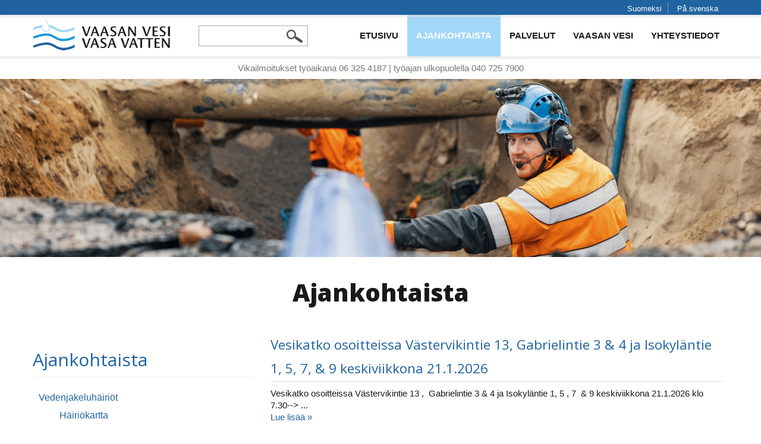

--- FILE ---
content_type: text/html;charset=UTF-8
request_url: https://www.vaasanvesi.fi/ajankohtaista?p_auth=4h0RfPOP&p_p_id=49&p_p_lifecycle=1&p_p_state=normal&p_p_mode=view&_49_struts_action=%2Fmy_sites%2Fview&_49_groupId=67954&_49_privateLayout=false
body_size: 8557
content:
<!DOCTYPE html> <!--[if lt IE 7 ]><html xmlns:og="http://ogp.me/ns" xmlns:fb="http://ogp.me/ns/fb" class="aui ltr ie ie6" dir="ltr" lang="fi-FI"> <![endif]--> <!--[if IE 7 ]><html class="aui ltr ie ie7" dir="ltr" lang="fi-FI"> <![endif]--> <!--[if IE 8 ]><html class="aui ltr ie ie8" dir="ltr" lang="fi-FI"> <![endif]--> <!--[if (gte IE 9)|!(IE)]><!--> <html class="aui ltr" dir="ltr" lang="fi-FI"> <!--<![endif]--> <head> <link href="https://fonts.googleapis.com/css?family=Open+Sans:400,300,800" rel="stylesheet" type="text/css"> <meta name="google-site-verification" content="LCP_VhWiZFAN9QngQp5dkqMpHSy1YDvLykg0XXZLbAo" /> <title>Ajankohtaista | Vaasan Vesi</title> <meta content="initial-scale=1.0, width=device-width" name="viewport" /> <meta content="text/html; charset=UTF-8" http-equiv="content-type" /> <meta content="" property="fb:app_id" /> <meta content="VaasanVesi" property="og:site_name" /> <meta content="/image/company_logo?img_id=0&amp;t=1768942860780" property="og:image" /> <meta content="auto" property="og:determiner" /> <meta content="website" property="og:type" /> <meta content="" property="og:title" /> <meta content="fi_FI" property="og:locale" /> <meta content="https://www.vaasanvesi.fi/ajankohtaista" property="og:url" /> <meta content="/image/company_logo?img_id=0&amp;t=1768942860780" name="twitter:image" /> <meta content="" name="twitter:title" /> <meta content="https://www.vaasanvesi.fi/ajankohtaista" name="twitter:url" /> <meta content="summary" name="twitter:card" /> <link href="https://www.vaasanvesi.fi/vaasan-vesi-theme/images/custom.ico" rel="Shortcut Icon" /> <link href="https&#x3a;&#x2f;&#x2f;www&#x2e;vaasanvesi&#x2e;fi&#x2f;ajankohtaista&#x3f;p_auth&#x3d;4h0RfPOP&#x26;p_p_id&#x3d;49&#x26;p_p_lifecycle&#x3d;1&#x26;p_p_state&#x3d;normal&#x26;p_p_mode&#x3d;view&#x26;_49_struts_action&#x3d;&#x25;2Fmy_sites&#x25;2Fview&#x26;_49_groupId&#x3d;67954&#x26;_49_privateLayout&#x3d;false" rel="canonical" /> <link href="https&#x3a;&#x2f;&#x2f;www&#x2e;vaasanvesi&#x2e;fi&#x2f;sv&#x2f;ajankohtaista&#x3f;p_auth&#x3d;4h0RfPOP&#x26;p_p_id&#x3d;49&#x26;p_p_lifecycle&#x3d;1&#x26;p_p_state&#x3d;normal&#x26;p_p_mode&#x3d;view&#x26;_49_struts_action&#x3d;&#x25;2Fmy_sites&#x25;2Fview&#x26;_49_groupId&#x3d;67954&#x26;_49_privateLayout&#x3d;false" hreflang="sv-SE" rel="alternate" /> <link href="https&#x3a;&#x2f;&#x2f;www&#x2e;vaasanvesi&#x2e;fi&#x2f;ajankohtaista&#x3f;p_auth&#x3d;4h0RfPOP&#x26;p_p_id&#x3d;49&#x26;p_p_lifecycle&#x3d;1&#x26;p_p_state&#x3d;normal&#x26;p_p_mode&#x3d;view&#x26;_49_struts_action&#x3d;&#x25;2Fmy_sites&#x25;2Fview&#x26;_49_groupId&#x3d;67954&#x26;_49_privateLayout&#x3d;false" hreflang="x-default" rel="alternate" /> <link href="https&#x3a;&#x2f;&#x2f;www&#x2e;vaasanvesi&#x2e;fi&#x2f;ajankohtaista&#x3f;p_auth&#x3d;4h0RfPOP&#x26;p_p_id&#x3d;49&#x26;p_p_lifecycle&#x3d;1&#x26;p_p_state&#x3d;normal&#x26;p_p_mode&#x3d;view&#x26;_49_struts_action&#x3d;&#x25;2Fmy_sites&#x25;2Fview&#x26;_49_groupId&#x3d;67954&#x26;_49_privateLayout&#x3d;false" hreflang="fi-FI" rel="alternate" /> <link href="https&#x3a;&#x2f;&#x2f;www&#x2e;vaasanvesi&#x2e;fi&#x2f;en&#x2f;ajankohtaista&#x3f;p_auth&#x3d;4h0RfPOP&#x26;p_p_id&#x3d;49&#x26;p_p_lifecycle&#x3d;1&#x26;p_p_state&#x3d;normal&#x26;p_p_mode&#x3d;view&#x26;_49_struts_action&#x3d;&#x25;2Fmy_sites&#x25;2Fview&#x26;_49_groupId&#x3d;67954&#x26;_49_privateLayout&#x3d;false" hreflang="en-US" rel="alternate" /> <link class="lfr-css-file" href="https&#x3a;&#x2f;&#x2f;www&#x2e;vaasanvesi&#x2e;fi&#x2f;vaasan-vesi-theme&#x2f;css&#x2f;aui&#x2e;css&#x3f;browserId&#x3d;other&#x26;themeId&#x3d;vaasanvesi_WAR_vaasanvesitheme&#x26;minifierType&#x3d;css&#x26;languageId&#x3d;fi_FI&#x26;b&#x3d;6205&#x26;t&#x3d;1606324901388" rel="stylesheet" type="text/css" /> <link href="&#x2f;html&#x2f;css&#x2f;main&#x2e;css&#x3f;browserId&#x3d;other&#x26;themeId&#x3d;vaasanvesi_WAR_vaasanvesitheme&#x26;minifierType&#x3d;css&#x26;languageId&#x3d;fi_FI&#x26;b&#x3d;6205&#x26;t&#x3d;1593514200000" rel="stylesheet" type="text/css" /> <link href="https://www.vaasanvesi.fi/html/portlet/journal_content/css/main.css?browserId=other&amp;themeId=vaasanvesi_WAR_vaasanvesitheme&amp;minifierType=css&amp;languageId=fi_FI&amp;b=6205&amp;t=1768942858181" rel="stylesheet" type="text/css" /> <link href="https://www.vaasanvesi.fi/html/portlet/asset_publisher/css/main.css?browserId=other&amp;themeId=vaasanvesi_WAR_vaasanvesitheme&amp;minifierType=css&amp;languageId=fi_FI&amp;b=6205&amp;t=1768942858181" rel="stylesheet" type="text/css" /> <link href="https://www.vaasanvesi.fi/notifications-portlet/notifications/css/main.css?browserId=other&amp;themeId=vaasanvesi_WAR_vaasanvesitheme&amp;minifierType=css&amp;languageId=fi_FI&amp;b=6205&amp;t=1768942857353" rel="stylesheet" type="text/css" /> <link href="https://www.vaasanvesi.fi/html/portlet/journal/css/main.css?browserId=other&amp;themeId=vaasanvesi_WAR_vaasanvesitheme&amp;minifierType=css&amp;languageId=fi_FI&amp;b=6205&amp;t=1768942858181" rel="stylesheet" type="text/css" /> <link href="https://www.vaasanvesi.fi/html/portlet/dynamic_data_mapping/css/main.css?browserId=other&amp;themeId=vaasanvesi_WAR_vaasanvesitheme&amp;minifierType=css&amp;languageId=fi_FI&amp;b=6205&amp;t=1768942858181" rel="stylesheet" type="text/css" /> <script type="text/javascript">var Liferay={Browser:{acceptsGzip:function(){return true},getMajorVersion:function(){return 131},getRevision:function(){return"537.36"},getVersion:function(){return"131.0"},isAir:function(){return false},isChrome:function(){return true},isFirefox:function(){return false},isGecko:function(){return true},isIe:function(){return false},isIphone:function(){return false},isLinux:function(){return false},isMac:function(){return true},isMobile:function(){return false},isMozilla:function(){return false},isOpera:function(){return false},isRtf:function(){return true},isSafari:function(){return true},isSun:function(){return false},isWap:function(){return false},isWapXhtml:function(){return false},isWebKit:function(){return true},isWindows:function(){return false},isWml:function(){return false}},Data:{NAV_SELECTOR:"#navigation",isCustomizationView:function(){return false},notices:[null]},ThemeDisplay:{getLayoutId:function(){return"5"},getLayoutURL:function(){return"https://www.vaasanvesi.fi/ajankohtaista"},getParentLayoutId:function(){return"0"},isPrivateLayout:function(){return"false"},isVirtualLayout:function(){return false},getBCP47LanguageId:function(){return"fi-FI"},getCDNBaseURL:function(){return"https://www.vaasanvesi.fi"},getCDNDynamicResourcesHost:function(){return""},getCDNHost:function(){return""},getCompanyId:function(){return"67928"},getCompanyGroupId:function(){return"67966"},getDefaultLanguageId:function(){return"fi_FI"},getDoAsUserIdEncoded:function(){return""},getLanguageId:function(){return"fi_FI"},getParentGroupId:function(){return"67954"},getPathContext:function(){return""},getPathImage:function(){return"/image"},getPathJavaScript:function(){return"/html/js"},getPathMain:function(){return"/c"},getPathThemeImages:function(){return"https://www.vaasanvesi.fi/vaasan-vesi-theme/images"},getPathThemeRoot:function(){return"/vaasan-vesi-theme"},getPlid:function(){return"70402"},getPortalURL:function(){return"https://www.vaasanvesi.fi"},getPortletSetupShowBordersDefault:function(){return false},getScopeGroupId:function(){return"67954"},getScopeGroupIdOrLiveGroupId:function(){return"67954"},getSessionId:function(){return""},getSiteGroupId:function(){return"67954"},getURLControlPanel:function(){return"/group/control_panel?refererPlid=70402"},getURLHome:function(){return"https\x3a\x2f\x2fwww\x2evaasanvesi\x2efi\x2fweb\x2fguest"},getUserId:function(){return"67931"},getUserName:function(){return""},isAddSessionIdToURL:function(){return false},isFreeformLayout:function(){return false},isImpersonated:function(){return false},isSignedIn:function(){return false},isStateExclusive:function(){return false},isStateMaximized:function(){return false},isStatePopUp:function(){return false}},PropsValues:{NTLM_AUTH_ENABLED:false}};var themeDisplay=Liferay.ThemeDisplay;Liferay.AUI={getAvailableLangPath:function(){return"available_languages.jsp?browserId=other&themeId=vaasanvesi_WAR_vaasanvesitheme&colorSchemeId=01&minifierType=js&languageId=fi_FI&b=6205&t=1599044211980"},getCombine:function(){return true},getComboPath:function(){return"/combo/?browserId=other&minifierType=&languageId=fi_FI&b=6205&t=1599044211980&"},getFilter:function(){return"min"},getJavaScriptRootPath:function(){return"/html/js"},getLangPath:function(){return"aui_lang.jsp?browserId=other&themeId=vaasanvesi_WAR_vaasanvesitheme&colorSchemeId=01&minifierType=js&languageId=fi_FI&b=6205&t=1599044211980"},getStaticResourceURLParams:function(){return"?browserId=other&minifierType=&languageId=fi_FI&b=6205&t=1599044211980"}};Liferay.authToken="vhclHHFe";Liferay.currentURL="\x2fajankohtaista\x3fp_auth\x3d4h0RfPOP\x26p_p_id\x3d49\x26p_p_lifecycle\x3d1\x26p_p_state\x3dnormal\x26p_p_mode\x3dview\x26_49_struts_action\x3d\x252Fmy_sites\x252Fview\x26_49_groupId\x3d67954\x26_49_privateLayout\x3dfalse";Liferay.currentURLEncoded="%2Fajankohtaista%3Fp_auth%3D4h0RfPOP%26p_p_id%3D49%26p_p_lifecycle%3D1%26p_p_state%3Dnormal%26p_p_mode%3Dview%26_49_struts_action%3D%252Fmy_sites%252Fview%26_49_groupId%3D67954%26_49_privateLayout%3Dfalse";</script> <script src="/html/js/barebone.jsp?browserId=other&amp;themeId=vaasanvesi_WAR_vaasanvesitheme&amp;colorSchemeId=01&amp;minifierType=js&amp;minifierBundleId=javascript.barebone.files&amp;languageId=fi_FI&amp;b=6205&amp;t=1599044211980" type="text/javascript"></script> <script type="text/javascript">Liferay.Portlet.list=["56_INSTANCE_CMcUMOAiBlFl","56_INSTANCE_riDWsEaCLIdl","118_INSTANCE_Eq0KZNxrPRef","101_INSTANCE_dUPG6M4PlKbJ","71_INSTANCE_skiXAx6qL6ul","101_INSTANCE_5Qz9jw6AFmsz","15","166"];</script> <script src="https://www.vaasanvesi.fi/html/portlet/journal/js/main.js?browserId=other&amp;minifierType=js&amp;languageId=fi_FI&amp;b=6205&amp;t=1768942858181" type="text/javascript"></script> <script src="https://www.vaasanvesi.fi/html/portlet/journal/js/navigation.js?browserId=other&amp;minifierType=js&amp;languageId=fi_FI&amp;b=6205&amp;t=1768942858181" type="text/javascript"></script> <script src="https://www.vaasanvesi.fi/html/portlet/dynamic_data_lists/js/main.js?browserId=other&amp;minifierType=js&amp;languageId=fi_FI&amp;b=6205&amp;t=1768942858181" type="text/javascript"></script> <script src="https://www.vaasanvesi.fi/html/portlet/dynamic_data_mapping/js/main.js?browserId=other&amp;minifierType=js&amp;languageId=fi_FI&amp;b=6205&amp;t=1768942858181" type="text/javascript"></script> <link class="lfr-css-file" href="https&#x3a;&#x2f;&#x2f;www&#x2e;vaasanvesi&#x2e;fi&#x2f;vaasan-vesi-theme&#x2f;css&#x2f;main&#x2e;css&#x3f;browserId&#x3d;other&#x26;themeId&#x3d;vaasanvesi_WAR_vaasanvesitheme&#x26;minifierType&#x3d;css&#x26;languageId&#x3d;fi_FI&#x26;b&#x3d;6205&#x26;t&#x3d;1606324901388" rel="stylesheet" type="text/css" /> <style type="text/css">.nav-menu h2 a{font-weight:400;color:#2163a1}a,.aui a,a:hover,.aui a:hover,.scrollspyNav .active a{color:#2163a1;font-weight:400}@page{size:auto;margin:0}@media print{a[href]:after{content:""!important}}p.lfr-webform{font-weight:bold}p.form-header{font-weight:bold;font-size:16px}.aui .columns-2 .portlet-journal-content .portlet-borderless-bar{display:block}</style> <style type="text/css"></style> <!-- <script src="https://html5shim.googlecode.com/svn/trunk/html5.js"></script> --> <script src="https://www.vaasanvesi.fi/vaasan-vesi-theme/js/modernizr-2.6.1.min.js" type="text/javascript"></script> <link rel="apple-touch-icon" sizes="57x57" href="/vaasan-vesi-theme/images/favicons/apple-touch-icon-57x57.png"> <link rel="apple-touch-icon" sizes="60x60" href="/vaasan-vesi-theme/images/favicons/apple-touch-icon-60x60.png"> <link rel="apple-touch-icon" sizes="72x72" href="/vaasan-vesi-theme/images/favicons/apple-touch-icon-72x72.png"> <link rel="apple-touch-icon" sizes="76x76" href="/vaasan-vesi-theme/images/favicons/apple-touch-icon-76x76.png"> <link rel="apple-touch-icon" sizes="114x114" href="/vaasan-vesi-theme/images/favicons/apple-touch-icon-114x114.png"> <link rel="apple-touch-icon" sizes="120x120" href="/vaasan-vesi-theme/images/favicons/apple-touch-icon-120x120.png"> <link rel="apple-touch-icon" sizes="144x144" href="/vaasan-vesi-theme/images/favicons/apple-touch-icon-144x144.png"> <link rel="apple-touch-icon" sizes="152x152" href="/vaasan-vesi-theme/images/favicons/apple-touch-icon-152x152.png"> <link rel="apple-touch-icon" sizes="180x180" href="/vaasan-vesi-theme/images/favicons/apple-touch-icon-180x180.png"> <link rel="icon" type="image/png" href="/vaasan-vesi-theme/images/favicons/favicon-32x32.png" sizes="32x32"> <link rel="icon" type="image/png" href="/vaasan-vesi-theme/images/favicons/favicon-194x194.png" sizes="194x194"> <link rel="icon" type="image/png" href="/vaasan-vesi-theme/images/favicons/favicon-96x96.png" sizes="96x96"> <link rel="icon" type="image/png" href="/vaasan-vesi-theme/images/favicons/android-chrome-192x192.png" sizes="192x192"> <link rel="icon" type="image/png" href="/vaasan-vesi-theme/images/favicons/favicon-16x16.png" sizes="16x16"> <link rel="manifest" href="/vaasan-vesi-theme/images/favicons/manifest.json"> <link rel="shortcut icon" href="/vaasan-vesi-theme/images/favicons/favicon.ico"> <meta name="msapplication-TileColor" content="#2d89ef"> <meta name="msapplication-TileImage" content="/vaasan-vesi-theme/images/favicons/mstile-144x144.png"> <meta name="msapplication-config" content="/vaasan-vesi-theme/images/favicons/browserconfig.xml"> <meta name="theme-color" content="#ffffff"> <!-- <script>(function(d,e,j,h,f,c,b){d.GoogleAnalyticsObject=f;d[f]=d[f]||function(){(d[f].q=d[f].q||[]).push(arguments)},d[f].l=1*new Date();c=e.createElement(j),b=e.getElementsByTagName(j)[0];c.async=1;c.src=h;b.parentNode.insertBefore(c,b)})(window,document,"script","//www.google-analytics.com/analytics.js","ga");ga("create","UA-XXXXXXXX-X","auto");ga("require","displayfeatures");ga("require","linkid","linkid.js");ga("send","pageview");</script> --> <script src="https://www.vaasanvesi.fi/vaasan-vesi-theme/js/jquery.min.js" type="text/javascript"></script> <!--www-vaasanvesi-fi-ok--> </head> <body class=" yui3-skin-sam controls-visible guest-site signed-out public-page site dockbar-split"> <div class="portlet-boundary portlet-boundary_145_ portlet-static portlet-static-end portlet-borderless portlet-dockbar " id="p_p_id_145_" > <span id="p_145"></span> <div class="navbar navbar-static-top dockbar" id="_145_dockbar" data-namespace="_145_" > <div class="navbar-inner"> <div class="container"> <span id="_145_dockbarResponsiveButton"> <a class="btn btn-navbar" id="_145_navSiteNavigationNavbarBtn" data-navId="_145_navSiteNavigation" tabindex="0"><i class="icon-reorder"></i></a><a class="btn btn-navbar" id="_145_navAccountControlsNavbarBtn" data-navId="_145_navAccountControls" tabindex="0"><i class="icon-user"></i></a> </span> <span id="_145_dockbarbodyContent"> <div class="collapse nav-collapse" id="_145_navSiteNavigationNavbarCollapse"> <ul aria-label="Hallintapalkki" class="nav nav-navigation" id="_145_navSiteNavigation" role="menubar" > </ul> </div> <div class="collapse nav-collapse" id="_145_navAccountControlsNavbarCollapse"> <ul aria-label="Hallintapalkki" class="nav nav-account-controls" id="_145_navAccountControls" role="menubar" > <li class="divider-vertical " id="akcn_" role="presentation" > </li> <li class="sign-in " id="atsn_" role="presentation" > <a class="" data-redirect="false" href="https://www.vaasanvesi.fi/c/portal/login?p_l_id=70402" id="" role="menuitem" title="Kirjaudu sisään"> <i class="icon-user"></i> <span class="nav-item-label"> Kirjaudu sisään </span> </a> </li> </ul> </div> </span> </div> </div> </div> <div class="dockbar-messages" id="_145_dockbarMessages"> <div class="header"></div> <div class="body"></div> <div class="footer"></div> </div> <div class="html-template" id="layoutPrototypeTemplate"> <ul class="unstyled"> <li> <a href="javascript:;"> <label> <input name="template" type="radio" value="69633" /> Alasivu </label> </a> </li> </ul> </div> <script type="text/javascript">AUI().use("liferay-dockbar",function(a){(function(){Liferay.Dockbar.init("#_145_dockbar");var b=a.all(".portlet-column-content.customizable");if(b.size()>0){b.get("parentNode").addClass("customizable")}})()});</script> </div> <div id="globalWrapper"> <header id="mainHeader" class="clearfix"> <div class="navbar navbar-fixed-top preheader-bar"> <div class="navbar-inner preHeader"> <div class="container"> <div class="row-fluid"> <div class="span12 clearfix"> <div class="cf toggles"> <div id="nav-toggle"> <span class="image"><img alt="VALIKKO" src="/vaasan-vesi-theme/images/vaasan-vesi/menu-icon-small.png" /></span> <span class="text">VALIKKO</span> </div> <div id="search-toggle"> <img src="/vaasan-vesi-theme/images/vaasan-vesi/header_search_white_small.png" /> </div> </div> <ul class="fixed-navi"> <li><a href="#" class="fixed-navi-item" title="Suomeksi" onclick="switchLanguage('fi');"><span>Suomeksi</span></a></li> <li><a href="#" class="fixed-navi-item" title="Svenska" onclick="switchLanguage('sv');"><span>P&aring; svenska</span></a></li> </ul> </div> </div> </div> </div> </div> <div class="navbar navbar-fixed-top mainNav"> <div class="navbar-inner"> <div class="container"> <a href="https://www.vaasanvesi.fi/ajankohtaista?p_auth=vhclHHFe&amp;p_p_id=49&amp;p_p_lifecycle=1&amp;p_p_state=normal&amp;p_p_mode=view&amp;_49_struts_action=%2Fmy_sites%2Fview&amp;_49_groupId=67954&amp;_49_privateLayout=false" class="brand"><img src="/vaasan-vesi-theme/images/vaasan-vesi/vaasanvesi-logo.png" alt="Vaasan Vesi"/></a> <nav id="nav" class="cf" role="navigation"> <ul> <li id="layout_1"><a href="https&#x3a;&#x2f;&#x2f;www&#x2e;vaasanvesi&#x2e;fi&#x2f;etusivu">Etusivu</a></li> <li id="layout_5" class="selected"><a href="https&#x3a;&#x2f;&#x2f;www&#x2e;vaasanvesi&#x2e;fi&#x2f;ajankohtaista">Ajankohtaista</a></li> <li id="layout_4"><a href="https&#x3a;&#x2f;&#x2f;www&#x2e;vaasanvesi&#x2e;fi&#x2f;palvelut">Palvelut</a></li> <li id="layout_6"><a href="https&#x3a;&#x2f;&#x2f;www&#x2e;vaasanvesi&#x2e;fi&#x2f;vaasan-vesi">Vaasan Vesi</a></li> <li id="layout_7"><a href="https&#x3a;&#x2f;&#x2f;www&#x2e;vaasanvesi&#x2e;fi&#x2f;yhteystiedot">Yhteystiedot</a></li> </ul> </nav> <div id="search-desktop"> <!-- <form onsubmit="return submitQuery()"> <input id="query-input" class="default-value" name="q" type="text" value="" dir="ltr" autocomplete="off" spellcheck="false"> 
				<input id="submit" type="submit" value=""> 
			 </form> -->
                         <input autocomplete="off" class="addsearch addsearch-input" dir="ltr" spellcheck="false" type="text" value="" /> </div> </div> </div> </div> </header> <section class="color1 header-contact"> <div class="container"> <div class="row"> <div class="span12"> Vikailmoitukset työaikana 06 325 4187 | työajan ulkopuolella 040 725 7900 </div> </div> </div> </section> <div class="columns-1" id="main-content" role="main"> <div class="portlet-layout row-fluid"> <div class="portlet-column portlet-column-only span12" id="column-1"> <div class="portlet-dropzone portlet-column-content portlet-column-content-only" id="layout-column_column-1"> <div class="portlet-boundary portlet-boundary_56_ portlet-static portlet-static-end portlet-borderless portlet-journal-content " id="p_p_id_56_INSTANCE_CMcUMOAiBlFl_" > <span id="p_56_INSTANCE_CMcUMOAiBlFl"></span> <div class="portlet-borderless-container" style=""> <div class="portlet-body"> <div class="journal-content-article"> <img alt="Vaasan vesi, vähäkyrön vesitorni" style="width:100%;height:auto;" src="/documents/67954/2195343/Uusi_yl%C3%A4kuva_ajankohtaista.jpg/40090345-9530-4e75-83bf-12128eec9719?t=1720072677260" /> <style type="text/css">.image-info-fi,.image-info-sv{padding-left:10px;color:#AAA;font-size:12px}</style> <script>if(window.location.href.indexOf("sv")>-1){jQuery(".image-info-fi").remove()}else{jQuery(".image-info-sv").remove()};</script> </div> <div class="entry-links"> </div> </div> </div> </div> <div class="portlet-boundary portlet-boundary_56_ portlet-static portlet-static-end portlet-borderless portlet-journal-content " id="p_p_id_56_INSTANCE_riDWsEaCLIdl_" > <span id="p_56_INSTANCE_riDWsEaCLIdl"></span> <div class="portlet-borderless-container" style=""> <div class="portlet-body"> <div class="journal-content-article"> &nbsp; <h1 style="text-align: center;">Ajankohtaista</h1> </div> <div class="entry-links"> </div> </div> </div> </div> <div class="portlet-boundary portlet-boundary_118_ portlet-static portlet-static-end portlet-borderless portlet-nested-portlets " id="p_p_id_118_INSTANCE_Eq0KZNxrPRef_" > <span id="p_118_INSTANCE_Eq0KZNxrPRef"></span> <div class="portlet-borderless-container" style=""> <div class="portlet-body"> <div class="columns-2" id="_118_INSTANCE_Eq0KZNxrPRef_main-content" role="main"> <div class="portlet-layout row-fluid"> <div class="portlet-column portlet-column-first span4" id="_118_INSTANCE_Eq0KZNxrPRef_column-1"> <div class="portlet-dropzone portlet-column-content portlet-column-content-first" id="layout-column__118_INSTANCE_Eq0KZNxrPRef__column-1"> <div class="portlet-boundary portlet-boundary_71_ portlet-static portlet-static-end portlet-borderless portlet-navigation " id="p_p_id_71_INSTANCE_skiXAx6qL6ul_" > <span id="p_71_INSTANCE_skiXAx6qL6ul"></span> <div class="portlet-borderless-container" style=""> <div class="portlet-body"> <div class="nav-menu nav-menu-style-"> <h2> <a href="https://www.vaasanvesi.fi/ajankohtaista" >Ajankohtaista</a> </h2> <ul class="layouts level-1"><li class="open " ><a class="open " href="https&#x3a;&#x2f;&#x2f;www&#x2e;vaasanvesi&#x2e;fi&#x2f;vedenjakeluhairiot" > Vedenjakeluhäiriöt</a><ul class="layouts level-2"><li class="open " ><a class="open " href="https&#x3a;&#x2f;&#x2f;www&#x2e;vaasanvesi&#x2e;fi&#x2f;hairiokartta" > Häiriökartta</a></li><li class="open " ><a class="open " href="https&#x3a;&#x2f;&#x2f;www&#x2e;vaasanvesi&#x2e;fi&#x2f;varautuminen" > Varautuminen</a></li></ul></li><li class="open " ><a class="open " href="https&#x3a;&#x2f;&#x2f;www&#x2e;vaasanvesi&#x2e;fi&#x2f;sopimusehdot" > Sopimusehdot</a></li><li class="open " ><a class="open " href="https&#x3a;&#x2f;&#x2f;www&#x2e;vaasanvesi&#x2e;fi&#x2f;rakennuskohteet" > Vaasan Veden rakennuskohteet</a></li><li class="open " ><a class="open " href="https&#x3a;&#x2f;&#x2f;www&#x2e;vaasanvesi&#x2e;fi&#x2f;kurikasta-pohjavetta-vaasaan" > Kurikasta Pohjavettä Vaasaan</a><ul class="layouts level-2"><li class="open " ><a class="open " href="https&#x3a;&#x2f;&#x2f;www&#x2e;vaasanvesi&#x2e;fi&#x2f;ajankohtaista-kurikasta" > Ajankohtaista Kurikasta</a></li></ul></li><li class="open " ><a class="open " href="https&#x3a;&#x2f;&#x2f;www&#x2e;vaasanvesi&#x2e;fi&#x2f;palelevat-putket" > Palelevat putket</a></li><li class="open " ><a class="open " href="https&#x3a;&#x2f;&#x2f;vesitili&#x2e;fi&#x2f;vaasa" > Vesitili Online</a></li></ul> </div> </div> </div> </div> </div> </div> <div class="portlet-column portlet-column-last span8" id="_118_INSTANCE_Eq0KZNxrPRef_column-2"> <div class="portlet-dropzone portlet-column-content portlet-column-content-last" id="layout-column__118_INSTANCE_Eq0KZNxrPRef__column-2"> <div class="portlet-boundary portlet-boundary_101_ portlet-static portlet-static-end portlet-borderless portlet-asset-publisher " id="p_p_id_101_INSTANCE_dUPG6M4PlKbJ_" > <span id="p_101_INSTANCE_dUPG6M4PlKbJ"></span> <div class="portlet-borderless-container" style=""> <div class="portlet-body"> <div class="subscribe-action"> </div> <div class="asset-abstract default-asset-publisher"> <h3 class="asset-title"> <a href="https://www.vaasanvesi.fi/ajankohtaista/-/asset_publisher/dUPG6M4PlKbJ/content/vesikatko-osoitteissa-vastervikintie-13-isokylantie-1-gabrielintie-3-4-ja-isokylantie-5-7-9-keskiviikkona-21-1-2026?inheritRedirect=false&redirect=https%3A%2F%2Fwww.vaasanvesi.fi%2Fajankohtaista%3Fp_p_id%3D101_INSTANCE_dUPG6M4PlKbJ%26p_p_lifecycle%3D0%26p_p_state%3Dnormal%26p_p_mode%3Dview%26p_p_col_id%3D_118_INSTANCE_Eq0KZNxrPRef__column-2%26p_p_col_count%3D1"><img alt="" src="https://www.vaasanvesi.fi/vaasan-vesi-theme/images/common/history.png" /> Vesikatko osoitteissa Västervikintie 13, Gabrielintie 3 &amp; 4 ja Isokyläntie 1, 5, 7, &amp; 9 keskiviikkona 21.1.2026</a> </h3> <div class="asset-content"> <div class="asset-summary"> Vesikatko osoitteissa Västervikintie 13 ,&nbsp; Gabrielintie 3 &amp; 4 ja Isokyläntie 1, 5 , 7&nbsp; &amp; 9 keskiviikkona 21.1.2026 klo 7.30--&gt; ... </div> <div class="asset-more"> <a href="https://www.vaasanvesi.fi/ajankohtaista/-/asset_publisher/dUPG6M4PlKbJ/content/vesikatko-osoitteissa-vastervikintie-13-isokylantie-1-gabrielintie-3-4-ja-isokylantie-5-7-9-keskiviikkona-21-1-2026?inheritRedirect=false&redirect=https%3A%2F%2Fwww.vaasanvesi.fi%2Fajankohtaista%3Fp_p_id%3D101_INSTANCE_dUPG6M4PlKbJ%26p_p_lifecycle%3D0%26p_p_state%3Dnormal%26p_p_mode%3Dview%26p_p_col_id%3D_118_INSTANCE_Eq0KZNxrPRef__column-2%26p_p_col_count%3D1">Lue lisää <span class="hide-accessible">Vesikatko osoitteissa Västervikintie 13, Gabrielintie 3 &amp; 4 ja Isokyläntie 1, 5, 7, &amp; 9 keskiviikkona 21.1.2026:stä</span> &raquo; </a> </div> </div> <div class="asset-metadata"> <span class="metadata-entry metadata-modified-date"> 20.1.2026 </span> </div> </div> <div class="asset-abstract default-asset-publisher"> <h3 class="asset-title"> <a href="https://www.vaasanvesi.fi/ajankohtaista/-/asset_publisher/dUPG6M4PlKbJ/content/vaasan-veden-kesatyopaikat-2026?inheritRedirect=false&redirect=https%3A%2F%2Fwww.vaasanvesi.fi%2Fajankohtaista%3Fp_p_id%3D101_INSTANCE_dUPG6M4PlKbJ%26p_p_lifecycle%3D0%26p_p_state%3Dnormal%26p_p_mode%3Dview%26p_p_col_id%3D_118_INSTANCE_Eq0KZNxrPRef__column-2%26p_p_col_count%3D1"><img alt="" src="https://www.vaasanvesi.fi/vaasan-vesi-theme/images/common/history.png" /> Vaasan Veden kesätyöpaikat 2026</a> </h3> <div class="asset-content"> <div class="asset-summary"> Vaasan Vedelle haetaan kesätyöntekijöitä. Hakuaika 19.1.-1.3.2026. &nbsp; Vesi- ja viemäriasentajaharjoittelija , 2 kpl Aputyöntekijä / mekaaniset asennustyöt , Pilvilammen... </div> <div class="asset-more"> <a href="https://www.vaasanvesi.fi/ajankohtaista/-/asset_publisher/dUPG6M4PlKbJ/content/vaasan-veden-kesatyopaikat-2026?inheritRedirect=false&redirect=https%3A%2F%2Fwww.vaasanvesi.fi%2Fajankohtaista%3Fp_p_id%3D101_INSTANCE_dUPG6M4PlKbJ%26p_p_lifecycle%3D0%26p_p_state%3Dnormal%26p_p_mode%3Dview%26p_p_col_id%3D_118_INSTANCE_Eq0KZNxrPRef__column-2%26p_p_col_count%3D1">Lue lisää <span class="hide-accessible">Vaasan Veden kesätyöpaikat 2026:stä</span> &raquo; </a> </div> </div> <div class="asset-metadata"> <span class="metadata-entry metadata-modified-date"> 20.1.2026 </span> </div> </div> <div class="asset-abstract default-asset-publisher"> <h3 class="asset-title"> <a href="https://www.vaasanvesi.fi/ajankohtaista/-/asset_publisher/dUPG6M4PlKbJ/content/vaasan-veden-tyomaita?inheritRedirect=false&redirect=https%3A%2F%2Fwww.vaasanvesi.fi%2Fajankohtaista%3Fp_p_id%3D101_INSTANCE_dUPG6M4PlKbJ%26p_p_lifecycle%3D0%26p_p_state%3Dnormal%26p_p_mode%3Dview%26p_p_col_id%3D_118_INSTANCE_Eq0KZNxrPRef__column-2%26p_p_col_count%3D1"><img alt="" src="https://www.vaasanvesi.fi/vaasan-vesi-theme/images/common/history.png" /> Vaasan Veden työmaita</a> </h3> <div class="asset-content"> <div class="asset-summary"> Seuraavilla alueilla saneerataan vesijohtoja: Ratavallinkatu, Yrittäjänkatu, Postikatu ja Vanhan Vaasan katu Västervikintie, Isokyläntie Korsholmanpuistikko ... </div> <div class="asset-more"> <a href="https://www.vaasanvesi.fi/ajankohtaista/-/asset_publisher/dUPG6M4PlKbJ/content/vaasan-veden-tyomaita?inheritRedirect=false&redirect=https%3A%2F%2Fwww.vaasanvesi.fi%2Fajankohtaista%3Fp_p_id%3D101_INSTANCE_dUPG6M4PlKbJ%26p_p_lifecycle%3D0%26p_p_state%3Dnormal%26p_p_mode%3Dview%26p_p_col_id%3D_118_INSTANCE_Eq0KZNxrPRef__column-2%26p_p_col_count%3D1">Lue lisää <span class="hide-accessible">Vaasan Veden työmaita:stä</span> &raquo; </a> </div> </div> <div class="asset-metadata"> <span class="metadata-entry metadata-modified-date"> 12.1.2026 </span> </div> </div> <div class="asset-abstract default-asset-publisher"> <h3 class="asset-title"> <a href="https://www.vaasanvesi.fi/ajankohtaista/-/asset_publisher/dUPG6M4PlKbJ/content/skanska-rakentaa-pilvilammen-vesilaitoksen-uuden-otsonointi-ja-aktiivihiililaitoksen?inheritRedirect=false&redirect=https%3A%2F%2Fwww.vaasanvesi.fi%2Fajankohtaista%3Fp_p_id%3D101_INSTANCE_dUPG6M4PlKbJ%26p_p_lifecycle%3D0%26p_p_state%3Dnormal%26p_p_mode%3Dview%26p_p_col_id%3D_118_INSTANCE_Eq0KZNxrPRef__column-2%26p_p_col_count%3D1"><img alt="" src="https://www.vaasanvesi.fi/vaasan-vesi-theme/images/common/history.png" /> Pilvilammen vesilaitoksen uusi otsonointi- ja aktiivihiilisuodatus (jälkikäsittelylaitos) otettiin käyttöön 8.12.2025</a> </h3> <div class="asset-content"> <div class="asset-summary"> 7.1.2026 Pilvilammen vesilaitoksen uusi otsonointi- ja aktiivihiilisuodatus (jälkikäsittelylaitos) otettiin käyttöön 8.12.2025. Uuteen rakennukseen sijoitetuilla otsonointi- ja... </div> <div class="asset-more"> <a href="https://www.vaasanvesi.fi/ajankohtaista/-/asset_publisher/dUPG6M4PlKbJ/content/skanska-rakentaa-pilvilammen-vesilaitoksen-uuden-otsonointi-ja-aktiivihiililaitoksen?inheritRedirect=false&redirect=https%3A%2F%2Fwww.vaasanvesi.fi%2Fajankohtaista%3Fp_p_id%3D101_INSTANCE_dUPG6M4PlKbJ%26p_p_lifecycle%3D0%26p_p_state%3Dnormal%26p_p_mode%3Dview%26p_p_col_id%3D_118_INSTANCE_Eq0KZNxrPRef__column-2%26p_p_col_count%3D1">Lue lisää <span class="hide-accessible">Pilvilammen vesilaitoksen uusi otsonointi- ja aktiivihiilisuodatus (jälkikäsittelylaitos) otettiin käyttöön 8.12.2025:stä</span> &raquo; </a> </div> </div> <div class="asset-metadata"> <span class="metadata-entry metadata-modified-date"> 7.1.2026 </span> </div> </div> <div class="asset-abstract default-asset-publisher"> <h3 class="asset-title"> <a href="https://www.vaasanvesi.fi/ajankohtaista/-/asset_publisher/dUPG6M4PlKbJ/content/varoitus-heikoista-jaista-ja-sula-alueista-patt-ja-pilvilampi?inheritRedirect=false&redirect=https%3A%2F%2Fwww.vaasanvesi.fi%2Fajankohtaista%3Fp_p_id%3D101_INSTANCE_dUPG6M4PlKbJ%26p_p_lifecycle%3D0%26p_p_state%3Dnormal%26p_p_mode%3Dview%26p_p_col_id%3D_118_INSTANCE_Eq0KZNxrPRef__column-2%26p_p_col_count%3D1"><img alt="" src="https://www.vaasanvesi.fi/vaasan-vesi-theme/images/common/history.png" /> Varoitus heikoista jäistä ja sula-alueista / Pått ja Pilvilampi</a> </h3> <div class="asset-content"> <div class="asset-summary"> Varoitus heikoista jäistä ja sula-alueista &nbsp; Valokuva: Jaakko J. Salo &nbsp; Påttin jätevedenpuhdistamon purkuputkesta virtaava puhdistettu vesi on talvellakin lämmintä... </div> <div class="asset-more"> <a href="https://www.vaasanvesi.fi/ajankohtaista/-/asset_publisher/dUPG6M4PlKbJ/content/varoitus-heikoista-jaista-ja-sula-alueista-patt-ja-pilvilampi?inheritRedirect=false&redirect=https%3A%2F%2Fwww.vaasanvesi.fi%2Fajankohtaista%3Fp_p_id%3D101_INSTANCE_dUPG6M4PlKbJ%26p_p_lifecycle%3D0%26p_p_state%3Dnormal%26p_p_mode%3Dview%26p_p_col_id%3D_118_INSTANCE_Eq0KZNxrPRef__column-2%26p_p_col_count%3D1">Lue lisää <span class="hide-accessible">Varoitus heikoista jäistä ja sula-alueista / Pått ja Pilvilampi:stä</span> &raquo; </a> </div> </div> <div class="asset-metadata"> <span class="metadata-entry metadata-modified-date"> 5.1.2026 </span> </div> </div> <div class="clearfix lfr-pagination"> <ul class="pager lfr-pagination-buttons"> <li class="disabled"> <a href="javascript:;" target="_self"> Edellinen </a> </li> <li class=""> <a href="https://www.vaasanvesi.fi/ajankohtaista?p_p_id=101_INSTANCE_dUPG6M4PlKbJ&amp;p_p_lifecycle=0&amp;p_p_state=normal&amp;p_p_mode=view&amp;p_p_col_id=_118_INSTANCE_Eq0KZNxrPRef__column-2&amp;p_p_col_count=1&amp;_101_INSTANCE_dUPG6M4PlKbJ_delta=5&amp;_101_INSTANCE_dUPG6M4PlKbJ_keywords=&amp;_101_INSTANCE_dUPG6M4PlKbJ_advancedSearch=false&amp;_101_INSTANCE_dUPG6M4PlKbJ_andOperator=true&amp;p_r_p_564233524_resetCur=false&amp;_101_INSTANCE_dUPG6M4PlKbJ_cur=2" target="_self"> Seuraava </a> </li> </ul> </div> </div> </div> </div> </div> </div> </div> </div> </div> </div> </div> </div> </div> </div> </div> <form action="#" id="hrefFm" method="post" name="hrefFm"> <span></span> </form> <footer> <section id="mainFooter"> <div id="backToTop"> <div class="container" > <a href="#" class="iconWrapper"><i class="icon2-up-open"></i></a> </div> </div> <div class="container" id="footer"> <div class="row"> <div class="span4"> <h3>YHTEYSTIEDOT</h3> <address> <strong>Vaasan Vesi</strong> <p>PL 701, 65101 VAASA<br /> <i class="icon2-phone">&nbsp;</i>Vikailmoitukset:<br /> <i class="icon2-phone">&nbsp;</i>työaikana: 06 325 4187<br/> &emsp;&nbsp;&nbsp;työajan ulkopuolella: <br/> &emsp;&nbsp;&nbsp;040 725 7900<br /> <i class="icon2-mail-alt">&nbsp;</i>vaasanvesi(at)vaasa.fi <br/>etunimi.sukunimi(at)vaasa.fi<br/> <i class="icon2-info-circle">&nbsp;</i><a href="https://www.vaasanvesi.fi/documents/67954/121338/Tietosuojaseloste+3.7.2025/5620e3cc-4c6c-4c52-8f06-3707b04e8abf" style="color:#FFF">Tietosuojaseloste &gt;</a> </p> </address> </div> <div class="span4"> <h3>PIKALINKIT</h3> <p><strong><a href="/vaasa-water-information-in-english"><span style="color:#00FFFF;">Information in English</span></a></strong></p> <p><a href="/veden-laatu"><strong>VEDEN LAATU</strong></a></p> <p><a href="https://www.vaasanvesi.fi/kysymykset-ja-vastaukset">Usein kysytyt kysymykset</a></p> <p><a href="pilvilammen-vesilaitos">Pilvilammen vesilaitos</a></p> <p><a href="pattin-puhdistamo">Påttin jätevedenpuhdistamo</a></p> </div> <div class="span4"> <h3>SIVUKARTTA</h3> <ul> <li> <a href="https&#x3a;&#x2f;&#x2f;www&#x2e;vaasanvesi&#x2e;fi&#x2f;etusivu">Etusivu</a> </li> </ul> <ul> <li> <a href="https&#x3a;&#x2f;&#x2f;www&#x2e;vaasanvesi&#x2e;fi&#x2f;ajankohtaista">Ajankohtaista</a> </li> </ul> <ul> <li> <a href="https&#x3a;&#x2f;&#x2f;www&#x2e;vaasanvesi&#x2e;fi&#x2f;palvelut">Palvelut</a> </li> </ul> <ul> <li> <a href="https&#x3a;&#x2f;&#x2f;www&#x2e;vaasanvesi&#x2e;fi&#x2f;vaasan-vesi">Vaasan Vesi</a> </li> </ul> <ul> <li> <a href="https&#x3a;&#x2f;&#x2f;www&#x2e;vaasanvesi&#x2e;fi&#x2f;yhteystiedot">Yhteystiedot</a> </li> </ul> <a class="btn btn-small" href="/sivukartta">Kaikki sivut &gt;</a> </div> </div> </div> </section> <section id="footerRights"> <div class="container"> <div class="row"> <div class="span12"> <div class="innerBg"> <p>Copyright © Vaasan Vesi / Kaikki oikeudet pidätetään</p> </div> </div> </div> </div> </section> </footer> </div> <script src="https://www.vaasanvesi.fi/notifications-portlet/notifications/js/main.js?browserId=other&amp;minifierType=js&amp;languageId=fi_FI&amp;b=6205&amp;t=1768942857353" type="text/javascript"></script> <script type="text/javascript">Liferay.Util.addInputFocus();</script> <script type="text/javascript">Liferay.Portlet.onLoad({canEditTitle:false,columnPos:0,isStatic:"end",namespacedId:"p_p_id_101_INSTANCE_dUPG6M4PlKbJ_",portletId:"101_INSTANCE_dUPG6M4PlKbJ",refreshURL:"\x2fc\x2fportal\x2frender_portlet\x3fp_l_id\x3d70402\x26p_p_id\x3d101_INSTANCE_dUPG6M4PlKbJ\x26p_p_lifecycle\x3d0\x26p_t_lifecycle\x3d1\x26p_p_state\x3dnormal\x26p_p_mode\x3dview\x26p_p_col_id\x3d_118_INSTANCE_Eq0KZNxrPRef__column-2\x26p_p_col_pos\x3d0\x26p_p_col_count\x3d1\x26p_p_isolated\x3d1\x26currentURL\x3d\x252Fajankohtaista\x253Fp_auth\x253D4h0RfPOP\x2526p_p_id\x253D49\x2526p_p_lifecycle\x253D1\x2526p_p_state\x253Dnormal\x2526p_p_mode\x253Dview\x2526_49_struts_action\x253D\x25252Fmy_sites\x25252Fview\x2526_49_groupId\x253D67954\x2526_49_privateLayout\x253Dfalse"});Liferay.Portlet.onLoad({canEditTitle:false,columnPos:0,isStatic:"end",namespacedId:"p_p_id_145_",portletId:"145",refreshURL:"\x2fc\x2fportal\x2frender_portlet\x3fp_l_id\x3d70402\x26p_p_id\x3d145\x26p_p_lifecycle\x3d0\x26p_t_lifecycle\x3d1\x26p_p_state\x3dnormal\x26p_p_mode\x3dview\x26p_p_col_id\x3dnull\x26p_p_col_pos\x3dnull\x26p_p_col_count\x3dnull\x26p_p_static\x3d1\x26p_p_isolated\x3d1\x26currentURL\x3d\x252Fajankohtaista\x253Fp_auth\x253D4h0RfPOP\x2526p_p_id\x253D49\x2526p_p_lifecycle\x253D1\x2526p_p_state\x253Dnormal\x2526p_p_mode\x253Dview\x2526_49_struts_action\x253D\x25252Fmy_sites\x25252Fview\x2526_49_groupId\x253D67954\x2526_49_privateLayout\x253Dfalse\x26_49_privateLayout\x3dfalse\x26_49_struts_action\x3d\x252Fmy_sites\x252Fview\x26_49_groupId\x3d67954"});Liferay.Portlet.onLoad({canEditTitle:false,columnPos:2,isStatic:"end",namespacedId:"p_p_id_118_INSTANCE_Eq0KZNxrPRef_",portletId:"118_INSTANCE_Eq0KZNxrPRef",refreshURL:"\x2fc\x2fportal\x2frender_portlet\x3fp_l_id\x3d70402\x26p_p_id\x3d118_INSTANCE_Eq0KZNxrPRef\x26p_p_lifecycle\x3d0\x26p_t_lifecycle\x3d1\x26p_p_state\x3dnormal\x26p_p_mode\x3dview\x26p_p_col_id\x3dcolumn-1\x26p_p_col_pos\x3d2\x26p_p_col_count\x3d3\x26p_p_isolated\x3d1\x26currentURL\x3d\x252Fajankohtaista\x253Fp_auth\x253D4h0RfPOP\x2526p_p_id\x253D49\x2526p_p_lifecycle\x253D1\x2526p_p_state\x253Dnormal\x2526p_p_mode\x253Dview\x2526_49_struts_action\x253D\x25252Fmy_sites\x25252Fview\x2526_49_groupId\x253D67954\x2526_49_privateLayout\x253Dfalse"});Liferay.Portlet.onLoad({canEditTitle:false,columnPos:0,isStatic:"end",namespacedId:"p_p_id_71_INSTANCE_skiXAx6qL6ul_",portletId:"71_INSTANCE_skiXAx6qL6ul",refreshURL:"\x2fc\x2fportal\x2frender_portlet\x3fp_l_id\x3d70402\x26p_p_id\x3d71_INSTANCE_skiXAx6qL6ul\x26p_p_lifecycle\x3d0\x26p_t_lifecycle\x3d1\x26p_p_state\x3dnormal\x26p_p_mode\x3dview\x26p_p_col_id\x3d_118_INSTANCE_Eq0KZNxrPRef__column-1\x26p_p_col_pos\x3d0\x26p_p_col_count\x3d1\x26p_p_isolated\x3d1\x26currentURL\x3d\x252Fajankohtaista\x253Fp_auth\x253D4h0RfPOP\x2526p_p_id\x253D49\x2526p_p_lifecycle\x253D1\x2526p_p_state\x253Dnormal\x2526p_p_mode\x253Dview\x2526_49_struts_action\x253D\x25252Fmy_sites\x25252Fview\x2526_49_groupId\x253D67954\x2526_49_privateLayout\x253Dfalse"});Liferay.Portlet.onLoad({canEditTitle:false,columnPos:0,isStatic:"end",namespacedId:"p_p_id_56_INSTANCE_CMcUMOAiBlFl_",portletId:"56_INSTANCE_CMcUMOAiBlFl",refreshURL:"\x2fc\x2fportal\x2frender_portlet\x3fp_l_id\x3d70402\x26p_p_id\x3d56_INSTANCE_CMcUMOAiBlFl\x26p_p_lifecycle\x3d0\x26p_t_lifecycle\x3d1\x26p_p_state\x3dnormal\x26p_p_mode\x3dview\x26p_p_col_id\x3dcolumn-1\x26p_p_col_pos\x3d0\x26p_p_col_count\x3d3\x26p_p_isolated\x3d1\x26currentURL\x3d\x252Fajankohtaista\x253Fp_auth\x253D4h0RfPOP\x2526p_p_id\x253D49\x2526p_p_lifecycle\x253D1\x2526p_p_state\x253Dnormal\x2526p_p_mode\x253Dview\x2526_49_struts_action\x253D\x25252Fmy_sites\x25252Fview\x2526_49_groupId\x253D67954\x2526_49_privateLayout\x253Dfalse"});Liferay.Portlet.onLoad({canEditTitle:false,columnPos:1,isStatic:"end",namespacedId:"p_p_id_56_INSTANCE_riDWsEaCLIdl_",portletId:"56_INSTANCE_riDWsEaCLIdl",refreshURL:"\x2fc\x2fportal\x2frender_portlet\x3fp_l_id\x3d70402\x26p_p_id\x3d56_INSTANCE_riDWsEaCLIdl\x26p_p_lifecycle\x3d0\x26p_t_lifecycle\x3d1\x26p_p_state\x3dnormal\x26p_p_mode\x3dview\x26p_p_col_id\x3dcolumn-1\x26p_p_col_pos\x3d1\x26p_p_col_count\x3d3\x26p_p_isolated\x3d1\x26currentURL\x3d\x252Fajankohtaista\x253Fp_auth\x253D4h0RfPOP\x2526p_p_id\x253D49\x2526p_p_lifecycle\x253D1\x2526p_p_state\x253Dnormal\x2526p_p_mode\x253Dview\x2526_49_struts_action\x253D\x25252Fmy_sites\x25252Fview\x2526_49_groupId\x253D67954\x2526_49_privateLayout\x253Dfalse"});AUI().use("aui-base","event-outside","liferay-menu","liferay-menu-toggle","liferay-notice","liferay-poller","liferay-session",function(a){(function(){Liferay.Util.addInputType();Liferay.Portlet.ready(function(b,c){Liferay.Util.addInputType(c)});if(a.UA.mobile){Liferay.Util.addInputCancel()}})();(function(){new Liferay.Menu();var b=Liferay.Data.notices;for(var c=1;c<b.length;c++){new Liferay.Notice(b[c])}})();(function(){Liferay.Session=new Liferay.SessionBase({autoExtend:true,sessionLength:480,redirectOnExpire:false,redirectUrl:"https\x3a\x2f\x2fwww\x2evaasanvesi\x2efi\x2fweb\x2fguest",warningLength:2})})();(function(){a.all("#_145_dockbarResponsiveButton .btn-navbar").each(function(c,b,f){var g=c.attr("id");var e=c.attr("data-navid");var d=new Liferay.MenuToggle({content:"#"+e+"NavbarCollapse, #_145_dockbarResponsiveButton #"+g,toggleTouch:true,trigger:"#_145_dockbarResponsiveButton #"+g})})})()});</script> <script src="https://www.vaasanvesi.fi/vaasan-vesi-theme/js/main.js?browserId=other&amp;minifierType=js&amp;languageId=fi_FI&amp;b=6205&amp;t=1606324901388" type="text/javascript"></script> <script type="text/javascript">jQuery(document).ready(function(){jQuery(window).keydown(function(a){if(a.keyCode==13){a.preventDefault();return false}})});var url;var path=window.location.pathname;if(path=="/sv/ajankohtaista"){url="/fi/ajankohtaista";window.location.href=url};</script> <script type="text/javascript" src="/vaasan-vesi-theme/js-plugin/respond/respond.min.js"></script> <script type="text/javascript" src="/vaasan-vesi-theme/js-plugin/jquery-ui/jquery-ui-1.8.23.custom.min.js"></script> <script type="text/javascript" src="/vaasan-vesi-theme/bootstrap/js/bootstrap.js"></script> <script type="text/javascript" src="/vaasan-vesi-theme/js-plugin/pretty-photo/js/jquery.prettyPhoto.js"></script> <script type="text/javascript" src="/vaasan-vesi-theme/js-plugin/easing/jquery.easing.1.3.js"></script> <script type="text/javascript" src="/vaasan-vesi-theme/js-plugin/hoverdir/jquery.hoverdir.js"></script> <script type="text/javascript" src="/vaasan-vesi-theme/js-plugin/rs-plugin/js/jquery.themepunch.plugins.min.js"></script> <script type="text/javascript" src="/vaasan-vesi-theme/js-plugin/rs-plugin/js/jquery.themepunch.revolution.min.js"></script> <script src="https://www.vaasanvesi.fi/vaasan-vesi-theme/js/custom.js" type="text/javascript"></script> <script type="text/javascript" src="https://www.google.com/jsapi"></script> <script src="https://www.vaasanvesi.fi/vaasan-vesi-theme/js/custom-search.js" type="text/javascript"></script> <script src="https://www.vaasanvesi.fi/vaasan-vesi-theme/js/language-links.js" type="text/javascript"></script> <script type="text/javascript" src="/vaasan-vesi-theme/js/doubletaptogo.min.js"></script> <script type="text/javascript" src="/vaasan-vesi-theme/js/menu-search.js"></script> <script type="text/javascript" src="https://addsearch.com/js/?key=ff3197515aa066498955aa7fbe875ee0&categories=0xwww.vaasanvesi.fi"></script> </body> </html> 

--- FILE ---
content_type: text/css
request_url: https://www.vaasanvesi.fi/html/portlet/journal/css/main.css?browserId=other&themeId=vaasanvesi_WAR_vaasanvesitheme&minifierType=css&languageId=fi_FI&b=6205&t=1768942858181
body_size: 3640
content:
.journal-article-component-list{margin:10px 0 0 0}.portlet-journal .add-article-selector{display:inline-block;vertical-align:top}.portlet-journal .add-article-selector .lfr-meta-actions{padding-top:0}.portlet-journal .add-permission-button-row{float:left}.portlet-journal .article-separator{clear:both}.portlet-journal .article-toolbar{margin-bottom:1em}.portlet-journal .article-toolbar .icon-delete{background-image:url(/vaasan-vesi-theme/images/common/delete.png)}.portlet-journal .article-toolbar .icon-download{background-image:url(/vaasan-vesi-theme/images/common/download.png)}.portlet-journal .article-toolbar .icon-expire{background-image:url(/vaasan-vesi-theme/images/common/time.png)}.portlet-journal .article-toolbar .icon-permissions{background-image:url(/vaasan-vesi-theme/images/common/permissions.png)}.portlet-journal .article-toolbar .icon-preview{background-image:url(/vaasan-vesi-theme/images/common/preview.png)}.portlet-journal .article-toolbar .icon-history{background-image:url(/vaasan-vesi-theme/images/common/history.png)}.portlet-journal .form-section h3{border-bottom:1px solid #666}.portlet-journal .journal-metadata{min-height:1.8em}.portlet-journal .article-structure-template-toolbar,.portlet-journal .article-translation-toolbar{color:#34404f;display:block;margin:0 auto;padding:0}.portlet-journal .article-structure-template-toolbar .article-structure-toolbar,.portlet-journal .article-structure-template-toolbar .article-template-toolbar{display:inline;margin-bottom:0;margin-left:.5em}.portlet-journal .article-structure-template-toolbar .article-template-image{max-height:50px;max-width:50px;vertical-align:middle}.portlet-journal .article-translation-toolbar .add-translations-menu{display:inline;float:none;margin-left:2em;padding:.4em 0}.portlet-journal .article-translation-toolbar .add-translations-menu li{display:inline}.portlet-journal .article-translation-toolbar .add-translations-menu li strong{display:inline}.portlet-journal .article-translation-toolbar .contains-translations{margin-top:1em}.portlet-journal .article-translation-toolbar{padding:1em 0 0 0}.portlet-journal .journal-article-header-edit{background:#fcfcfc;border:solid #DDD;border-width:1px 0;margin:0 0 1em;padding:1em}.portlet-journal .lfr-panel-basic .lfr-panel-title{border-bottom:1px solid #CCC;float:none;position:relative;top:-0.5em}.portlet-journal .lfr-panel-basic .lfr-panel-title span{background:#FFF;padding:0 8px 0 4px;position:relative;top:.55em}.portlet-journal .lfr-panel-basic .lfr-panel-content{background-color:#f0f5f7;padding:10px}.portlet-journal .lfr-panel-basic .lfr-tag-selector-input{width:100%}.portlet-journal .lfr-app-column-view .lfr-app-column-view-content{background-color:#fafafa}.portlet-journal .journal-article-container ul{margin:0}.portlet-journal .move-list .move-article,.portlet-journal .move-list .move-folder{background:#f0faf0 url() no-repeat 5px 50%;border-bottom:1px solid #CCC;display:block;font-weight:bold;margin-bottom:1px;padding:5px;padding-left:25px;position:relative}.portlet-journal .move-list .move-article{background-image:url(/vaasan-vesi-theme/images/file_system/small/html.png)}.portlet-journal .move-list .move-folder{background-image:url(/vaasan-vesi-theme/images/common/folder.png)}.portlet-journal .move-list .move-error{background-color:#FDD;background-image:url(/vaasan-vesi-theme/images/messages/error.png);font-weight:normal;filter:alpha(opacity=60);opacity:.6}.portlet-journal .move-list .move-error .error-message{position:absolute;right:5px}.portlet-journal .move-list .unstyled{margin:0}.portlet-journal .journal-breadcrumb ul{margin-bottom:0}.portlet-journal .move-list-info{margin:5px 0}.portlet-journal .move-list-info h4{font-size:1.3em}.portlet-journal .structure-tree{list-style:none;position:relative}.portlet-journal .structure-tree li{position:relative}.portlet-journal .structure-tree li.structure-field.repeatable-border{background:#f7fafb}.portlet-journal .structure-tree li.structure-field.selected{background:#ebffee;border:1px #c3e7cc solid}.portlet-journal .structure-tree li.structure-field.repeated-field .journal-article-variable-name{display:none}.portlet-journal .structure-tree .placeholder{display:none}.portlet-journal .structure-tree .tree-sub-placeholder{margin-top:10px}.portlet-journal .structure-tree .folder .field-container .journal-article-required-message{display:none}.portlet-journal .structure-tree .folder .field-container.required-field .journal-article-required-message{display:block;margin:0}.portlet-journal .structure-tree .folder-droppable{clear:both}.portlet-journal .structure-tree .journal-subfield input{float:left}.portlet-journal .structure-tree .journal-subfield .journal-article-field-label{float:left;font-weight:normal;padding:0 0 0 3px}.portlet-journal .structure-tree .journal-article-move-handler{display:none}.portlet-journal .structure-tree .journal-article-localized{font-size:13px;padding-top:5px}.portlet-journal .structure-tree .structure-field .structure-field{border:1px solid #d0d0d0;border-left-width:10px;margin:7px 0 0 5px;padding:7px 10px 10px}.portlet-journal .component-group .tree-placeholder{display:none}.portlet-journal .journal-article-localized-checkbox{display:block;margin-top:10px}.portlet-journal .journal-article-header-edit .journal-article-localized-checkbox{margin-bottom:10px}.portlet-journal .journal-article-variable-name{float:right}.portlet-journal .journal-article-variable-name .field-label{font-weight:normal;margin-right:5px}.portlet-journal .component-group-title{font-size:12px;font-weight:bold;padding:4px 0 0;text-decoration:underline}.portlet-journal .journal-article-component-container{margin:3px;overflow:hidden}.portlet-journal .journal-component{color:#0e3f6f;cursor:move;line-height:25px;padding-left:30px}.portlet-journal .journal-component.dragging{font-weight:bold}.portlet-journal .journal-container .group-info dl{margin:0 0 0 20px}.portlet-journal .journal-container .group-info dl dt{float:left;margin-right:3px}.portlet-journal .journal-container .search-info{background-color:#d3e8f1;padding:10px;padding-right:50px;position:relative}.portlet-journal .journal-container .search-info .keywords{float:none;font-size:1.4em;font-weight:bold}.portlet-journal .journal-container .search-info .change-search-folder{font-size:.8em;font-weight:normal}.portlet-journal .journal-container .search-info .close-search{margin-top:-8px;position:absolute;right:15px;top:50%}.portlet-journal .journal-container,.portlet-journal .article-entries-pagination{clear:both}.portlet-journal .article-entries-pagination{margin:10px 0;text-align:center}.portlet-journal .article-entries-pagination .pagination-content{margin:0}.portlet-journal .lfr-header-row-content{padding-left:0;padding-top:0}.portlet-journal .lfr-journal-small-image-content img{margin-right:1em}.portlet-journal .context-pane .context-pane-content{border-left:1px solid #7b7b7b;position:relative}.portlet-journal .taglib-search-iterator-page-iterator-top,.portlet-journal .taglib-search-iterator-page-iterator-bottom,.portlet-journal .paginator-container{clear:both;padding:5px;position:relative}.portlet-journal .taglib-search-iterator-page-iterator-top.page-iterator-bottom,.portlet-journal .lfr-app-column-view .taglib-search-iterator-page-iterator-bottom{bottom:0;left:0;position:absolute;right:0}.portlet-journal .taglib-search-iterator{table-layout:fixed}.portlet-journal .taglib-search-iterator .align-left{word-wrap:break-word}.portlet-journal .entry-thumbnail .taglib-workflow-status{left:6px;margin:0;padding:0;position:absolute;top:4px}.portlet-journal .entry-thumbnail .taglib-workflow-status .workflow-status{margin:0;padding:0}.portlet-journal .app-view-entry-taglib.entry-display-style.display-icon .entry-title{white-space:nowrap;overflow:hidden;-ms-text-overflow:ellipsis;-o-text-overflow:ellipsis;text-overflow:ellipsis;overflow:hidden;position:relative;white-space:nowrap}.portlet-journal .journal-article-instructions-container{display:normal}.portlet-journal .journal-container{margin-top:5px}.portlet-journal .journal-field-template{display:none}.portlet-journal .journal-fieldmodel-container{display:none}.portlet-journal .journal-icon-button{cursor:pointer}.portlet-journal .portlet-section-header td{background:#cfe5ff}.portlet-journal .journal-form-presentation-label{color:#0e3f6f;padding-top:3px}.portlet-journal .journal-edit-field-control,.portlet-journal .journal-list-subfield .journal-icon-button{display:none}.portlet-journal .journal-icon-button span img{margin-bottom:3px}.portlet-journal .journal-article-instructions-message{margin:5px 0 0 0}.portlet-journal .structure-links{margin-right:.5em}.portlet-journal .taglib-workflow-status{margin:0 0 1em 0}.portlet-journal .default-link{font-size:.9em;font-weight:normal}.portlet-journal .journal-image-preview{border:1px dotted;margin-top:2px;overflow:scroll;padding:4px;width:500px}.portlet-journal .repeatable-field-image{cursor:pointer;position:absolute;right:10px;top:10px}.portlet-journal .repeatable-field-delete{display:none}.portlet-journal .repeated-field .repeatable-field-delete{display:inline}.portlet-journal .lfr-textarea{width:350px}.portlet-journal .localization-disabled .journal-article-language-options,.portlet-journal .localization-disabled .structure-field .journal-article-localized-checkbox{display:none}.portlet-journal .journal-structure-selection-break .journal-article-field-label,.portlet-journal .journal-structure-selection-break .journal-article-localized-checkbox,.portlet-journal .journal-structure-selection-break .journal-article-buttons{display:none}.portlet-journal .journal-article-buttons{display:none}.portlet-journal .form-navigator .article-info{font-weight:bold;margin-bottom:15px}.portlet-journal .form-navigator .article-info .article-name{color:#036;display:block;font-size:14px}.portlet-journal .form-navigator .article-info .article-image{float:left;margin-right:10px;padding:0;width:35px}.portlet-journal .display-page-item-container{margin-bottom:1em;margin-top:1em}.portlet-journal .display-page-item-container .display-page-item{background-color:#dee7f8;border:1px solid #cad8f3;padding:5px 28px 5px 11px;position:relative}.portlet-journal .display-page-item-container .display-page-item .display-page-item-remove{cursor:pointer;display:block;height:16px;overflow:hidden;position:absolute;right:8px;top:3px;width:16px}.portlet-journal .display-page-item-container .display-page-item .display-page-item-remove:hover{background-color:#cad8f3}.portlet-journal .display-page-toolbar{margin-top:.5em}.portlet-journal .wcm-image-preview img{max-width:600px}.portlet-journal-edit-mode .structure-tree li{background:url(/vaasan-vesi-theme/images/journal/form_builder_bg.png);border:1px solid #c6d9f0;margin:15px;padding:10px 10px 10px 22px}.portlet-journal-edit-mode .structure-tree li.structure-field .structure-field{border-left:10px solid #c6d9f0}.portlet-journal-edit-mode .structure-tree li.structure-field.repeated-field{background:#f7fafb;border:1px dashed #c6d9f0}.portlet-journal-edit-mode .structure-tree li.structure-field.repeated-field.selected{border:1px dashed #c3e7cc}.portlet-journal-edit-mode .structure-tree li.structure-field.repeated-field .journal-edit-field-control,.portlet-journal-edit-mode .structure-tree li.structure-field.repeated-field .journal-delete-field{display:none}.portlet-journal-edit-mode .structure-tree li.structure-field.yui3-dd-draggable .journal-article-move-handler{background:transparent url(/vaasan-vesi-theme/images/application/handle_sort_vertical.png) no-repeat scroll right 50%;cursor:move;display:block;height:20px;left:7px;position:absolute;top:8px;width:16px;z-index:420}.portlet-journal-edit-mode .structure-tree li.structure-field .journal-article-close{background:url(/vaasan-vesi-theme/images/journal/form_builder_close.png);cursor:pointer;display:block;height:29px;position:absolute;right:-10px;top:-9px;width:29px;z-index:420}.portlet-journal-edit-mode .structure-tree li.structure-field .journal-edit-field-control{display:block}.portlet-journal-edit-mode .structure-tree li.structure-field .journal-article-instructions-container{display:none}.portlet-journal-edit-mode .structure-tree li.parent-structure-field{background:0;background-color:#ffffe6;border:1px dotted #ffe67f;padding-bottom:30px}.portlet-journal-edit-mode .structure-tree li.parent-structure-field .journal-article-close,.portlet-journal-edit-mode .structure-tree li.parent-structure-field .journal-delete-field{display:none}.portlet-journal-edit-mode .structure-tree span.folder,.portlet-journal-edit-mode .structure-tree span.file{display:block;padding:10px;padding-top:0}.portlet-journal-edit-mode .structure-tree .placeholder,.portlet-journal-edit-mode .structure-tree .tree-placeholder,.portlet-journal-edit-mode .structure-tree .tree-sub-placeholder{background:#FFF;border:1px #cdcdcd dashed;height:100px;filter:alpha(opacity=75);opacity:.75}.portlet-journal-edit-mode .structure-tree li{margin:10px;padding-top:5px;position:relative}.portlet-journal-edit-mode .repeatable-field-delete{display:inline}.portlet-journal-edit-mode .journal-article-buttons{display:block;margin-top:18px;text-align:right}.portlet-journal-edit-mode .journal-article-buttons .edit-button,.portlet-journal-edit-mode .journal-article-buttons .repeatable-button{float:left;margin-left:3px}.portlet-journal-edit-mode .journal-article-buttons:after{clear:both;content:".";display:block;height:0;visibility:hidden}.portlet-journal-edit-mode .journal-list-subfield .journal-icon-button{display:inline}.portlet-journal-edit-mode .portlet-journal .structure-field .journal-article-localized-checkbox{display:none}.portlet-journal-edit-mode .journal-article-header-edit{width:100%}.portlet-journal-edit-mode .taglib-form-navigator .form-section.selected{width:100%}.portlet-journal-edit-mode .taglib-form-navigator .form-navigator,.portlet-journal-edit-mode .article-translation-toolbar,.portlet-journal-edit-mode .journal-article-general-fields,.portlet-journal-edit-mode .article-toolbar{display:none}.display-page-dialog .tree-label a{color:black}.display-page-dialog .tree-label .layout-page-invalid{color:#AAA;font-style:italic}.display-page-dialog .selected-page-message{margin:5px 0}.journal-component{background:transparent url() no-repeat scroll 3px 3px}.journal-component-text{background-image:url(/vaasan-vesi-theme/images/journal/text_field.png);background-position:3px 9px}.journal-component-textbox{background-image:url(/vaasan-vesi-theme/images/journal/textbox.png);background-position:3px 6px}.journal-component-textarea{background-image:url(/vaasan-vesi-theme/images/journal/textarea.png);background-position:3px 4px}.journal-component-image{background-image:url(/vaasan-vesi-theme/images/journal/image_uploader.png);background-position:3px 7px}.journal-component-documentlibrary{background-image:url(/vaasan-vesi-theme/images/journal/document_library.png)}.journal-component-boolean{background-image:url(/vaasan-vesi-theme/images/journal/checkbox.png);background-position:3px 7px}.journal-component-options{background-image:url(/vaasan-vesi-theme/images/journal/options.png);background-position:3px 5px}.journal-component-list{background-image:url(/vaasan-vesi-theme/images/journal/selectbox.png);background-position:3px 9px}.journal-component-multilist{background-image:url(/vaasan-vesi-theme/images/journal/multiselection_list.png);background-position:3px 4px}.journal-component-linktolayout{background-image:url(/vaasan-vesi-theme/images/journal/link_to_page.png);background-position:3px 9px}.journal-component-formgroup{background-image:url(/vaasan-vesi-theme/images/journal/form_group.png);background-position:3px 5px}.journal-component-selectionbreak{background-image:url(/vaasan-vesi-theme/images/journal/selection_break.png);background-position:3px 12px}.component-group.form-controls{border-top:1px solid #e0ecff}.component-group .component-dragging{background-color:#FFF!important}.journal-article-helper{background:#dedede;border:1px #555 dashed;cursor:move;filter:alpha(opacity=80);opacity:.8;position:absolute;visibility:hidden;width:100px}.journal-article-helper.draggable-dragging{font-size:15px}.journal-article-helper.not-intersecting .forbidden-action{background:url(/vaasan-vesi-theme/images/application/forbidden_action.png) no-repeat;height:32px;position:absolute;right:-15px;top:-15px;width:32px}.journal-article-helper .journal-component{height:25px;line-height:25px;margin-left:5px;padding-left:25px}.journal-article-edit-field-wrapper.overlaycontextpanel{margin:0 13px 0 0;padding:0;position:relative}.journal-article-edit-field-wrapper.overlaycontextpanel-container,.journal-article-edit-field-wrapper .overlaycontextpanel-container{background-color:#ebffee;border-color:#c3e7cc}.journal-article-edit-field-wrapper.overlaycontextpanel-arrow-tl .overlaycontextpanel-pointer-inner{border-bottom:10px solid #ebffee}.journal-article-edit-field-wrapper .container-close{display:none}.journal-article-edit-field{padding:5px;position:relative;width:180px;z-index:420}.journal-article-edit-field .field{padding:0}.journal-article-edit-field .field .textarea{height:6em}.journal-article-edit-field strong{font-size:14px;text-decoration:underline}.journal-article-edit-field .journal-edit-label{margin-top:10px}.journal-article-edit-field-wrapper .cancel-button,.journal-article-edit-field-wrapper .save-button{display:none}.journal-article-edit-field-wrapper.save-mode .close-button{display:none}.journal-article-edit-field-wrapper.save-mode .save-button,.journal-article-edit-field-wrapper.save-mode .cancel-button{display:inline}.journal-article-edit-field-wrapper .user-instructions{border-width:0;margin-bottom:1em;padding:0}.journal-article-edit-field-wrapper .button-holder{margin-top:1.5em}.structure-message{margin-top:5px}.save-structure-template-dialog textarea{height:150px;width:450px}.save-structure-name{width:470px}.save-structure-description{height:150px;width:470px}.journal-template-error .scroll-pane{border:1px solid #bfbfbf;max-height:200px;min-height:50px;overflow:auto;width:100%}.journal-template-error .scroll-pane .inner-scroll-pane{min-width:104%}.journal-template-error .scroll-pane .error-line{background:#FDD}.journal-template-error .scroll-pane pre{margin:0;white-space:pre}.journal-template-error .scroll-pane pre span{background:#b5bfc4;border-right:1px solid #bfbfbf;display:block;float:left;margin-right:4px;padding-right:4px;text-align:right;width:40px}.active-area-proxy{background:lightyellow url(/vaasan-vesi-theme/images/portlet/pop_up.png) no-repeat 10px 50%;font-size:1.2em;padding:.3em .3em .3em 2em}

--- FILE ---
content_type: text/css
request_url: https://www.vaasanvesi.fi/vaasan-vesi-theme/css/main.css?browserId=other&themeId=vaasanvesi_WAR_vaasanvesitheme&minifierType=css&languageId=fi_FI&b=6205&t=1606324901388
body_size: 40310
content:
@charset "UTF-8";.logo{display:inline-block;line-height:1;vertical-align:middle}body.html-editor{background:#FFF;color:#000}.html-editor.portlet-message-boards{-ms-word-break:break-all;word-break:break-all;word-break:break-word;-webkit-hyphens:auto;-moz-hyphens:auto;hyphens:auto;word-wrap:break-word}.html-editor.portlet-message-boards blockquote{background:#eef0f2 url(/vaasan-vesi-theme/css/../images/message_boards/quoteleft.png) no-repeat 5px 5px;border:1px solid #777;position:relative;padding:5px 45px}.html-editor.portlet-message-boards blockquote:after{background:url(/vaasan-vesi-theme/css/../images/message_boards/quoteright.png) no-repeat 50%;bottom:5px;content:'';display:block;height:24px;position:absolute;right:5px;width:31px;z-index:999}.html-editor.portlet-message-boards blockquote cite{display:block;font-weight:bold}.html-editor.portlet-message-boards pre{background:#f9f9f9;border:1px solid #777;padding:.5em}.important{font-weight:bold}.portal-iframe #main-content{width:100%}.loading-animation{background:url(/vaasan-vesi-theme/css/../images/progress_bar/loading_animation.gif) no-repeat top center;margin-top:10px;padding-top:40px;text-align:left}.separator{border-top:1px dotted #bfbfbf}.update-available{margin-top:10px;padding:2px;text-align:left}.highlight{background:#FFC;font-weight:bold;margin:0 1px}#skip-to-content{clip:rect(0 0 0 0);position:absolute}.portlet-layout.dragging{border-collapse:separate}.drop-area{background-color:#d3dadd}.active-area{background:#FFC}.portlet-boundary.yui3-dd-dragging{filter:alpha(opacity=60);opacity:.6}.portlet-boundary.yui3-dd-dragging .portlet{border:2px dashed #CCC}.sortable-layout-proxy{filter:alpha(opacity=100);opacity:1}.sortable-layout-proxy .portlet-topper{background-image:none}.proxy{cursor:move;filter:alpha(opacity=65);opacity:.65;position:absolute}.proxy.generic-portlet{height:200px;width:300px}.proxy.generic-portlet .portlet-title{padding:10px}.proxy.not-intersecting .forbidden-action{background:url(/vaasan-vesi-theme/css/../images/application/forbidden_action.png) no-repeat;display:block;height:32px;position:absolute;right:-15px;top:-15px;width:32px}.resizable-proxy{border:1px dashed #828f95;position:absolute;visibility:hidden}.sortable-proxy{background:#727c81;margin-top:1px}.lfr-freeform-layout-drag-indicator{visibility:hidden}.sortable-layout-drag-target-indicator{margin:2px 0}.tooltip{max-width:200px}.tagselector-content{border-width:0;margin-bottom:15px;overflow:visible;padding:0}.tagselector-content .textboxlistentry-holder{background:#FFF;border:1px solid #CCC;margin-bottom:5px;overflow:visible;padding:5px;position:relative}.tagselector-content .textboxlistentry-holder li{line-height:1}.tagselector-content .textboxlistentry-holder .lfr-tag-selector-input{border-width:0;margin-bottom:0}.tagselector-content .textboxlistentry-remove{padding:0 3px 1px}.tagselector .lfr-tags-selector-content{border-width:0}.tagselector .lfr-tag-selector-input{background:0;padding:0;width:auto}.tagselector .field .field-content{margin:0}.tagselector .textboxlist-input-container{margin:0}.tagselector-focused .textboxlistentry-holder{background:#FFF none;border:1px solid #CCC}.categoriesselector-content .textboxlistentry-holder{background-color:transparent;border-width:0;padding:0}.tag-items{list-style:none;margin:0 1em 0 0;padding:0 1em .5em 1em;white-space:normal}.tag-items li{display:inline;float:left;margin:0 1em 0 0}.tag-items a{white-space:nowrap}.tag-selected{color:#000;font-weight:bold;text-decoration:none}.tag-cloud{line-height:2.5em}.tag-cloud .tag-popularity-1{font-size:1em}.tag-cloud .tag-popularity-2{font-size:1.3em}.tag-cloud .tag-popularity-3{font-size:1.6em}.tag-cloud .tag-popularity-4{font-size:1.9em}.tag-cloud .tag-popularity-5{font-size:2.2em}.tag-cloud .tag-popularity-6{font-size:2.5em}.underlay{clear:both;top:100%}.underlay .yui3-widget-hd{height:38px}.underlay .lfr-portlet-item{border-width:0}.underlay-hidden{display:none}.underlay-content{background:#f4f3f3 url(/vaasan-vesi-theme/css/../images/common/message_panel_shadow.png) repeat-x 0 0;border:0 solid #aeafb1;border-width:0 1px 1px}.underlay-close{position:absolute;right:5px;top:5px}.tab-active strong{font-weight:normal}.tab-back{float:right}.tab-back-content{border-width:0;padding:1px}.lfr-panel-container{background:#FFF}.lfr-panel-content{padding:5px 10px}.lfr-panel-basic .lfr-panel-content{padding-left:15px}.dialog-bd{min-height:30px}.dialog-content{border:1px solid #c8c9ca;padding:5px}.panel-hd{background:#c0c2c5 url(/vaasan-vesi-theme/css/../images/application/panel_header_bg.png) repeat-x 0 0;border:1px solid;border-color:#c8c9ca #aeb2b8 #aeb2b8 #c8c9ca;padding-left:10px;text-shadow:1px 1px #FFF}.app-view-drop-active{background-color:#00a2ea;font-weight:bold}.category-portlets .app-view-drop-active{color:#FFF}.basecelleditor [class~="form-validator-message"]{clip:rect(auto auto auto auto);width:auto}.document-library-file-entry-cell-editor-hidden{display:none}.previous-level{display:inline-block;font-size:21px;line-height:21px;margin-right:5px;text-decoration:none;vertical-align:middle}.lfr-page-templates li a{padding:0}.lfr-page-templates li a label{cursor:pointer;display:block;padding:5px 0 5px 5px}.menu{position:absolute;width:auto}.menu .notice-message{background-image:none;margin:3px;padding:6px}.menu-content{background:#FFF;list-style:none;min-width:150px}.menu-content li{margin:0;padding:0}.menu-content li .disabled{color:#999}.menu-content{background:#ccc9c9 url(/vaasan-vesi-theme/css/../images/application/menu_bg.png) repeat-x 0 0;border:1px solid;border-color:#aeafb1 #777879 #777879 #aeafb1;padding:2px 0}.menugroup-content .menu-label{background:#d2d6de;color:#5b677d;display:block;padding:5px 3px;text-shadow:1px 1px #FFF}.menugroup-content ul{display:block;min-width:0}.menu-content li{border-bottom:1px solid #bcbbbb;border-top:1px solid #EEE;display:block;margin:0;padding:0}.menu-content li.first{border-top-width:0}.menu-content li.last{border-bottom-width:0}.menu-content li a,.menu-content li .disabled{color:#2c2f34;display:block;padding:4px 5px;text-decoration:none}.menu-content li a.focus,.lfr-menu-expanded li a:focus{background-color:#5b677d;color:#FFF;text-shadow:-1px -1px #2c2f34}.loadingmask-content{background:#CCC}.loadingmask-message{background:#d4d4d4 url(/vaasan-vesi-theme/css/../images/portlet/header_bg.png) repeat-x 0 0}.tree-node .icon-check{padding-right:2px}.tree-node .icon-check:before{content:"\f096"}.tree-node .tree-node-checked .icon-check{padding-right:0}.tree-node .tree-node-checked .icon-check:before{content:"\f046"}.tree-node .tree-node-over .tree-label{text-decoration:underline}.tree-node [class^="icon-"]{margin-right:5px}.tree-node .tree-node-checkbox-container{margin-right:0}.tree-node .tree-node-selected .tree-label{background:0}.tree-node-content .tree-hitarea{color:#999;font-size:10px;padding-right:6px}.tree-node-content .tree-label{margin-left:3px}.tree-node-content .tree-node-hidden-hitarea{visibility:hidden}.tree-node-selected .tree-label{background-color:transparent}.dragging .portlet-column.customizable{background-color:#cffccf;outline:3px solid #9cc97b}.customizable-layout-column-content{background-color:#c92c3c}.customizable-layout-column-content.yui3-widget-content-expanded{border:3px solid #333;margin:.2em}.customizable .customizable-layout-column-content{background-color:#9cc97b}.layout-customizable-controls{background-color:#FFF;font-size:1.5em;margin:1em;filter:alpha(opacity=90);opacity:.9;padding:1em;position:absolute;z-index:15}.paginator-link{background:#eee url() no-repeat scroll 50% 1px;border:1px solid #f0f1f2;border-color:#f0f1f2 #b2b2b2 #949494 #f0f1f1;color:#1f1e1e;display:inline-block;height:20px;padding:0;text-indent:-9999px;width:20px}.paginator-page-link{height:auto;text-indent:0}.paginator-current-page{background:#0083bd url(/vaasan-vesi-theme/css/../images/application/paginator_link_current_bg.png) 0 0 repeat-x;border-color:#38b6ef #006d9e #006d9e #46b4e6;color:#FFF;text-shadow:-1px -1px #003c57}.paginator-first-link{background-image:url(/vaasan-vesi-theme/css/../images/arrows/paging_first.png)}.paginator-prev-link{background-image:url(/vaasan-vesi-theme/css/../images/arrows/paging_previous.png)}.paginator-last-link{background-image:url(/vaasan-vesi-theme/css/../images/arrows/paging_last.png)}.paginator-next-link{background-image:url(/vaasan-vesi-theme/css/../images/arrows/paging_next.png)}.paginator-current-page-report,.paginator-total{color:#555;font-size:.9em}.paginator-current-page-report{margin-left:2em}.taglib-page-iterator .search-pages .page-links{padding:0}.lfr-editable{outline:1px dashed #68bb30;outline-offset:2px;position:relative}.lfr-editable:after{background:#68bb30 url(/vaasan-vesi-theme/css/../images/common/edit_white.png) no-repeat 50%;content:'';display:block;height:20px;position:absolute;right:5px;top:5px;width:30px}.lfr-editable:focus:after{display:none}.lfr-editable:focus:hover{background-color:transparent}.lfr-editable:hover{background-color:rgba(255,255,255,0.3);outline-color:#519226}.lfr-editable:hover:after{background-color:#519226}.lfr-editable-notice-close{margin-left:1em}.lfr-portlet-title-editable{margin-top:0;z-index:9999}.lfr-portlet-title-editable .lfr-portlet-title-editable-content{padding:0}.lfr-portlet-title-editable .lfr-portlet-title-editable-content .combobox-content .field-content .field-input-text{display:block;margin-bottom:0}.lfr-portlet-title-editable .lfr-portlet-title-editable-content .combobox-content .field-label.textfield-label{display:none}.lfr-portlet-title-editable .lfr-portlet-title-editable-content .combobox-content .toolbar-content{margin-top:0;vertical-align:top}.lfr-portlet-title-editable .lfr-portlet-title-editable-content .combobox-content .toolbar-content .btn-group{margin-top:0}.lfr-page-layouts .lfr-layout-template .layout-template-entry{height:25px;width:25px}.ios.mobile .modal-content .dialog-iframe-bd{overflow:auto;-webkit-overflow-scrolling:touch}.portlet-column-content.empty{padding:50px}#wrapper{padding:2em 5em 0}@media(max-width:767px){#wrapper{padding-left:.5em;padding-right:.5em}}@media(min-width:768px) and (max-width:979px){#wrapper{padding-left:2em;padding-right:2em}}.aui .dockbar{left:0;right:0;top:0}.aui .dockbar .staging-controls .staging-bar li.dropdown .dropdown-menu{left:auto;margin-left:10px;width:auto}.aui .dockbar.navbar-static-top{position:relative}.aui .dockbar.navbar-static-top .collapse{position:static}.aui .dockbar.navbar-static-top .collapse .nav-account-controls{position:static}.aui .dockbar .btn-link{color:#FFF}.aui .dockbar .diamond{border:12px solid transparent;border-bottom-color:#1485eb;height:0;position:relative;top:-12px;width:0}.aui .dockbar .diamond:after{border:12px solid transparent;border-top-color:#1485eb;content:'';height:0;left:-12px;position:absolute;top:12px;width:0}.aui .dockbar .impersonating-user .alert-icon{margin-right:9px}.aui .dockbar .impersonating-user .alert-info{border-width:0;margin-bottom:6px}.aui .dockbar .info-button{top:9px}.aui .dockbar .info-items{left:0;position:absolute;top:100%;width:100%;z-index:1}.aui .dockbar .navbar-inner{padding-left:20px;padding-right:20px}.aui .dockbar .navbar-inner .brand h1{display:inline-block;font-size:inherit;line-height:1;margin-bottom:0;margin-top:0}.aui .dockbar .navbar-inner .container{margin-left:0;margin-right:0;width:100%}.aui .dockbar .navbar-inner .container .nav-account-controls{float:right}.aui .dockbar .navbar-inner .site-administration-menu li{list-style:none}.aui .dockbar .navbar-inner .site-administration-menu li a{color:#000;display:block;padding:3px 5px 3px 40px}.aui .dockbar .navbar-inner .site-administration-menu li a:focus,.aui .dockbar .navbar-inner .site-administration-menu li a:hover{background:#0db5e7;color:#FFF;text-decoration:none}.aui .dockbar .navbar-inner .site-administration-menu li a i{font-size:.8em}.aui .dockbar .nav.staging-nav-items{margin:0;position:static}.aui .dockbar .nav.staging-nav-items li.dropdown.active>.dropdown-toggle{background-color:transparent;display:block}.aui .dockbar .nav.staging-nav-items li.dropdown.active>.dropdown-toggle:hover{color:#0077b3}.aui .dockbar .nav.staging-nav-items .staging-link{position:static}.aui .dockbar .user-avatar img{margin-top:-2px;text-decoration:none;vertical-align:middle;width:20px}.aui .dockbar-split .dockbar{height:0;position:absolute}.aui .dockbar-split .dockbar .staging-controls .staging-bar li.dropdown .dropdown-menu{left:0;margin-left:0;width:100%}.aui .dockbar-split .dockbar.navbar-static-top .collapse{position:relative}.aui .dockbar-split .dockbar.navbar-static-top .collapse .nav-account-controls{position:fixed}.aui .dockbar-split .dockbar .divider-vertical{display:none}.aui .dockbar-split .dockbar .info-button{top:12px}.aui .dockbar-split .dockbar .info-items{left:auto;position:static}.aui .dockbar-split .dockbar .navbar-inner{background-color:transparent;border-width:0;padding:0;width:0}.aui .dockbar-split .dockbar .navbar-inner .nav{border-bottom-width:0}.aui .dockbar-split .dockbar .navbar-inner .nav>li{background-color:#333}.aui .dockbar-split .dockbar .navbar-inner .nav>li>a{color:#FFF;line-height:31px}.aui .dockbar-split .dockbar .navbar-inner .nav>li>a:focus,.aui .dockbar-split .dockbar .navbar-inner .nav>li>a:hover{color:#FFF}.aui .dockbar-split .dockbar .navbar-inner .nav>li>a [class^="icon-"],.aui .dockbar-split .dockbar .navbar-inner .nav>li>a [class*=" icon-"]{margin-top:3px}.aui .dockbar-split .dockbar .navbar-inner .nav>li.active>a{color:#FFF}.aui .dockbar-split .dockbar .navbar-inner .nav li.dropdown.active>.dropdown-toggle{color:#FFF}.aui .dockbar-split .dockbar .navbar-inner .nav li.dropdown.open>.dropdown-toggle{background-color:#555;color:#FFF}.aui .dockbar-split .dockbar .navbar-inner .nav li.info-items{background-color:transparent}.aui .dockbar-split .dockbar .navbar-inner .nav li.staging-toggle>a{background-color:#2496e5;padding-bottom:0;padding-top:0}.aui .dockbar-split .dockbar .navbar-inner .nav li.staging-toggle>a:hover{background-color:#2fa4f5}.aui .dockbar-split .dockbar .navbar-inner .nav li.staging-toggle span.nav-item-label{padding:5px 10px}.aui .dockbar-split .dockbar .navbar-inner .nav-account-controls{left:auto;margin-right:0;padding:0;position:fixed;right:5em;z-index:325}.aui .dockbar-split .dockbar .navbar-inner .nav-add-controls{background:transparent;position:fixed;top:10%;z-index:350}.aui .dockbar-split .dockbar .navbar-inner .nav-add-controls>li{float:none;margin:10px;position:relative}.aui .dockbar-split .dockbar .navbar-inner .nav-add-controls>li.toggle-controls a{clip:rect(0 0 0 0);position:absolute}.aui .dockbar-split .dockbar .navbar-inner .nav-add-controls>li.toggle-controls a:focus{clip:rect(auto auto auto auto);position:static}@media(max-width:979px){.aui .dockbar-split .dockbar .navbar-inner .nav-add-controls>li.page-preview-controls{display:none}}.aui .dockbar-split .dockbar .navbar-inner .nav-add-controls>li>a{background:#333;color:#FFF;padding:6px 8px;text-align:center}.aui .dockbar-split .dockbar .navbar-inner .nav-add-controls>li>a:hover{background:#555}.aui .dockbar-split .dockbar .navbar-inner .nav-add-controls>li>a [class^="icon-"],.aui .dockbar-split .dockbar .navbar-inner .nav-add-controls>li>a [class^="icon-"],.aui .dockbar-split .dockbar .navbar-inner .nav-add-controls>li>a [class*=" icon-"]{font-size:25px;position:relative;vertical-align:middle}.aui .dockbar-split .dockbar .navbar-inner .nav-add-controls>li>a.toggle-controls-link{background:#92f545}.aui .dockbar-split .dockbar .navbar-inner .nav-add-controls>li>a.toggle-controls-link [class^="icon-"],.aui .dockbar-split .dockbar .navbar-inner .nav-add-controls>li>a.toggle-controls-link [class^="icon-"],.aui .dockbar-split .dockbar .navbar-inner .nav-add-controls>li>a.toggle-controls-link [class*=" icon-"]{color:#000}.aui .dockbar-split .dockbar .navbar-inner .nav-add-controls>li>a .nav-item-label{background:#333;display:none;left:100%;margin-left:.5em;margin-top:-1em;padding:0 20px;position:absolute;top:50%;white-space:nowrap}.aui .dockbar-split .dockbar .navbar-inner .nav-add-controls>li>a:hover .nav-item-label{display:block}.aui .dockbar-split .dockbar .navbar-inner .nav-add-controls>li>a .icon-caret-down{display:none}.aui .dockbar-split .dockbar .navbar-inner .nav-add-controls:hover>li.toggle-controls a{clip:rect(auto auto auto auto);position:static}.aui .dockbar-split .dockbar .staging-nav-items li>span{color:#FFF;display:block;padding:10px 15px;line-height:31px}.aui .dockbar-split .info-link-container{width:0}.aui .dockbar-split .info-items{height:1px;width:715px}.aui .dockbar-split .info-items a,.aui .dockbar-split .info-items .btn-link{color:#FFF;text-decoration:underline}.aui .dockbar-split .info-items a:hover,.aui .dockbar-split .info-items .btn-link:hover{text-decoration:none}.aui .dockbar-split .info-items a:hover .taglib-text,.aui .dockbar-split .info-items .btn-link:hover .taglib-text{text-decoration:none}.aui .dockbar-split .info-items .btn-link{border-width:0;font-size:14px;font-weight:300;margin:0 0 0 6px;padding:0;text-shadow:none}.aui .dockbar-split .staging-bar{margin:10px 0}.aui .dockbar-split.controls-hidden .dockbar .navbar-inner .nav-add-controls>li.toggle-controls>.toggle-controls-link{background:#f5af45}.aui .dockbar-split.lfr-has-add-content .nav-add-controls{left:350px}.aui .dockbar-split.lfr-has-device-preview .nav-add-controls{left:220px}.aui .dockbar-split.lfr-has-edit-layout .nav-add-controls{left:460px}.aui.dialog-iframe-root-node .dockbar .nav-add-controls .page-preview-controls{display:none}.aui .touch .dockbar-split .dockbar .navbar-inner .nav-add-controls>li.toggle-controls>.toggle-controls-link,.aui .controls-hidden.dockbar-split .dockbar .navbar-inner .nav-add-controls>li.toggle-controls>.toggle-controls-link{clip:rect(auto auto auto auto);position:static}.aui .variation-selector{display:block;font-size:1.2em;font-weight:bold;margin:1em}.aui .layout-revision-container{margin:1em 0 0 1em;padding:0}.aui .layout-revision-container .approximate-date{color:#999;font-weight:bold}.aui .layout-revision-container .current-version{color:#41801d;display:block}.aui .layout-revision-container .current-version-pointer{display:inline-block;width:0}.aui .layout-revision-container .current-version-pointer img{left:-25px;position:relative}.aui .layout-revision-container .layout-variation-name{color:#666;font-size:1.15em;margin-bottom:.1em;text-transform:uppercase}.aui .layout-revision-container .layout-revision-current{color:#666}.aui .layout-revision-container .real-date{color:#999;display:block;text-align:right}.aui .layout-revision-container .taglib-workflow-status .workflow-status{background:0;padding-left:0}.aui .layout-revision-container .taglib-workflow-status .workflow-status .workflow-status-ready-for-publication{color:#41801d;font-weight:bold}.aui .layout-revision-container-root{margin:0}.aui .staging-controls{padding-left:5px;padding-right:50px}.aui .staging-controls select{width:100%}.aui .staging-controls .staging-bar .dropdown-menu{font-size:13px;min-width:520px;width:100%}.aui .staging-controls .staging-bar .dropdown-menu .btn-link{float:left;font-size:11px;margin:0 5px 0 0;padding:0;text-decoration:underline;text-shadow:none}.aui .staging-controls .staging-bar .dropdown-menu .btn-link:hover{text-decoration:none}.aui .staging-controls .staging-bar .dropdown-menu .btn-link.history{float:right}.aui .lfr-admin-panel{background-color:#FFF;bottom:0;left:0;overflow:auto;padding:10px;position:fixed;top:0;z-index:1100}@media(max-width:767px){.aui .lfr-admin-panel{height:100%;padding-bottom:0;padding-top:0;position:absolute}}.aui .lfr-has-add-content{padding-left:350px}.aui .lfr-has-device-preview{padding-left:220px}.aui .lfr-has-edit-layout{padding-left:460px}.aui .dropdown-menu>li>a:focus>[class^="icon-"]{background-image:none}.aui .my-sites-menu .site-type{color:#FFF;display:none;float:right;font-size:.8em;font-weight:normal;margin-right:10px;position:absolute;right:100%}.aui .my-sites-menu a:hover .site-type{color:#fff;display:inline-block}.aui .ie.rtl .dockbar .menu-button span{background-position-x:-25px}.aui.ie6 .dockbar-split .dockbar .navbar-inner .nav-add-controls li.page-preview-controls,.aui.ie7 .dockbar-split .dockbar .navbar-inner .nav-add-controls li.page-preview-controls,.aui.ie8 .dockbar-split .dockbar .navbar-inner .nav-add-controls li.page-preview-controls{display:none}.aui .ie7 .dockbar{zoom:1}.aui .ie7 .my-sites-menu a{overflow:visible;text-align:left}.aui .ie7 .my-sites-menu .site-name{float:none}.aui .ie7 .my-sites-menu .site-type{float:none}.aui .ie6 .dockbar,.aui .ie6 .lfr-dockbar-pinned .dockbar{height:10px;left:0;position:relative;top:0}.aui .ie6 .dockbar .pin-dockbar{display:none}.aui .ie6 .my-sites-menu{width:200px}.aui .ie6 .my-sites-menu a{zoom:1}.aui .ie6 .menu-scroll{height:300px;overflow-y:auto}.aui .controls-hidden .info-button,.aui .controls-hidden .page-customization-bar{display:none}.aui .info-button{cursor:pointer;display:inline-block;position:relative;right:12px;z-index:1}.aui .info-button a{color:#FFF;padding:2px 10px;position:absolute;text-decoration:none;z-index:1}.aui .info-button .icon-stop{color:#1485eb;font-size:20px}.aui .page-customization-bar{background-color:#555;background-color:rgba(0,0,0,0.5);-webkit-box-sizing:border-box;-moz-box-sizing:border-box;box-sizing:border-box;color:#FFF;display:table;font-size:14px;font-weight:300;padding:0 15px;width:100%}.aui .page-customization-bar .customized-icon{margin:5px;vertical-align:middle}.aui .page-customization-bar .page-customization-actions{padding-left:5em}.aui .page-customization-bar .page-customization-actions a{color:#EEE;font-size:.8em;padding:0 1em}.aui .page-customization-bar .page-customization-bar-form{display:table-cell;text-align:center;vertical-align:middle;width:25%}.aui .page-customization-bar .page-customization-bar-form a{color:#FFF}.aui .page-customization-bar .page-customization-bar-form a:focus,.aui .page-customization-bar .page-customization-bar-form a:hover{color:#FFF;text-decoration:none}.aui .page-customization-bar .page-customization-bar-form span{display:block;line-height:20px}.aui .page-customization-bar .page-customization-bar-text{display:table-cell;height:51px;vertical-align:middle;width:75%}.aui .page-customization-bar .page-customization-bar-container{position:absolute}.aui .page-customization-bar .reset-prototype{display:inline}@media(max-width:1140px){.aui .dockbar-split .dockbar .info-items{width:515px}}.modify-pages li{position:relative}.modify-pages li.lfr-nav-hover .delete-tab{filter:alpha(opacity=100);opacity:1}.modify-pages .add-page-editor-input{width:150px}.modify-pages .delete-tab{color:#444;cursor:pointer;display:block;font-size:20px;font-weight:bold;height:10px;line-height:6px;margin-top:-8px;overflow:hidden;filter:alpha(opacity=0);opacity:0;padding:3px 0;position:absolute;right:1px;text-shadow:0 1px #FFF;top:50%}.modify-pages .delete-tab:hover{color:#b50303}.modify-pages .lfr-nav-updateable.selected a:hover span{cursor:text}.nav li .toolbar{margin-top:5px}.nav-menu ul{padding-left:10px}.nav-menu li a.ancestor{font-weight:bold}.nav-menu li a.selected{color:#000;font-weight:bold;text-decoration:none}.nav-menu-style-arrows ul{list-style-image:url(/vaasan-vesi-theme/css/../images/arrows/04_right.png)}.form-options{border:1px solid #AAA;display:inline-block;vertical-align:middle}.form-options input{border-width:0;display:inline;float:left}.form-triggers{float:left}.form-trigger{background:#c4c4c4 url(/vaasan-vesi-theme/css/../images/application/button_bg.png) repeat-x 0 0;border-left:1px solid #BBB;display:inline-block;float:left}.form-trigger img{background:url() no-repeat 50% 40%;height:25px;padding:0 3px;vertical-align:middle;width:16px}.form-trigger:focus,.form-trigger:hover{background-color:#83b0ca;background-image:url(/vaasan-vesi-theme/css/../images/application/button_bg_over.png)}.trigger-selected{background-color:#ebebeb;background-image:url(/vaasan-vesi-theme/css/../images/application/button_bg_selected.png)}.trigger-selected:focus,.trigger-selected:hover{background-color:#b7def4;background-image:url(/vaasan-vesi-theme/css/../images/application/button_bg_selected_over.png)}.options-trigger img{background-image:url(/vaasan-vesi-theme/css/../images/common/configuration.png)}.save-trigger img{background-image:url(/vaasan-vesi-theme/css/../images/common/check.png)}.freeform .portlet{margin-bottom:0}body.portlet{border:0}.portlet-topper{position:relative}.portlet-topper .portlet-topper-toolbar{margin:0;padding:2px;position:absolute;right:3px;text-align:right;top:3px;z-index:300}.portlet-topper .portlet-topper-toolbar a{color:inherit}.portlet-topper .portlet-topper-toolbar a,.portlet-topper .portlet-topper-toolbar a:hover{text-decoration:none}.portlet-topper .portlet-topper-toolbar a i{font-size:19px}.portlet-topper .portlet-topper-toolbar .nobr{display:block;float:left;padding:1px}.portlet-topper .portlet-topper-toolbar .portlet-icon-back{background:url(/vaasan-vesi-theme/css/../images/arrows/12_left.png) no-repeat 0 50%;color:#FFF;font-weight:bold;padding:5px 5px 5px 18px}.portlet-topper .portlet-topper-toolbar .portlet-icon-back:hover{color:#FFF}.portlet-topper .portlet-topper-toolbar .portlet-options .lfr-icon-menu-text{color:transparent;font-size:0}.portlet-title{display:block}.portlet-title img{vertical-align:middle}.portlet-title-editable{cursor:pointer}.portlet-title-text{display:inline-block;max-width:95%;overflow:hidden;text-overflow:ellipsis;vertical-align:top;white-space:nowrap}.panel-page-content .portlet-title-text,.panel-page-body .portlet-title-text{cursor:auto}.portlet-content,.portlet-minimized .portlet-content-container{padding:12px 10px 10px}.portlet-minimized .portlet-content{padding:0}.portlet-nested-portlets .portlet-boundary{position:relative!important;top:0!important;left:0!important}.portlet-borderless-bar,.portlet-content .lfr-icon-actions{background:#333;color:#FFF;text-shadow:-1px -1px #000}.portlet-borderless-bar a,.portlet-content .lfr-icon-actions a{color:#3AF}.portlet-borderless-container:hover .portlet-borderless-bar,.portlet-content:hover .lfr-icon-actions{filter:alpha(opacity=100);opacity:1}.portlet-borderless-container:hover .portlet-borderless-bar .portlet-actions,.portlet-content:hover .lfr-icon-actions .taglib-text{display:inline-block}.portlet-content .lfr-icon-actions{float:left;margin:1px 10px 1px 1px;filter:alpha(opacity=50);opacity:.5;padding:2px 7px}.portlet-content .lfr-icon-actions .taglib-text{color:#FFF;display:none;font-weight:bold;margin-right:1em;text-decoration:none;vertical-align:middle}.portlet-content .lfr-icon-actions .lfr-icon-action a{background:url() no-repeat 0 50%;display:inline-block;margin-left:5px;vertical-align:top}.portlet-content .lfr-icon-actions .lfr-icon-action a:hover{text-decoration:none}.portlet-content .lfr-icon-actions .lfr-icon-action a:hover span{text-decoration:underline}.portlet-content .lfr-icon-actions .lfr-icon-action a img{visibility:hidden}.portlet-content .lfr-icon-actions .lfr-icon-action-add a{background-image:url(/vaasan-vesi-theme/css/../images/common/add_white.png)}.portlet-content .lfr-icon-actions .lfr-icon-action-edit a{background-image:url(/vaasan-vesi-theme/css/../images/common/edit_white.png)}.portlet-content .lfr-icon-actions .lfr-icon-action-edit-template a{background-image:url(/vaasan-vesi-theme/css/../images/common/edit_template_white.png)}.portlet-content .lfr-icon-actions .lfr-icon-action-configuration a{background-image:url(/vaasan-vesi-theme/css/../images/common/configuration_white.png)}.portlet-content .lfr-url-error{display:inline-block;white-space:normal}.portlet-borderless-container{min-height:2.5em;position:relative}.portlet-borderless-bar{font-size:10px;filter:alpha(opacity=30);opacity:.3;padding:2px 5px 1px;position:absolute;right:0;top:0;z-index:200}.portlet-borderless-bar a{background:url() no-repeat 0 50%;display:inline-block;height:16px;margin-left:5px;text-indent:-9999px;vertical-align:middle;width:16px}.portlet-borderless-bar .portlet-actions{display:none;float:left;margin-right:10px;overflow:hidden}.portlet-borderless-bar .portlet-actions,.portlet-borderless-bar .portlet-title-default{min-height:20px;vertical-align:top}.portlet-borderless-bar .portlet-action-separator{display:none}.portlet-borderless-bar .portlet-back a{height:auto;text-indent:0;width:auto}.portlet-borderless-bar .portlet-close a{background-image:url(/vaasan-vesi-theme/css/../images/portlet/close_borderless.png)}.portlet-borderless-bar .portlet-options li.lfr-trigger strong a{background-image:url(/vaasan-vesi-theme/css/../images/portlet/options_borderless.png)}.lfr-configurator-visibility .portlet-borderless-bar{filter:alpha(opacity=60);opacity:.6}.lfr-configurator-visibility .portlet-content .lfr-icon-actions{filter:alpha(opacity=100);opacity:1}.portlet-content .icons-container{clear:both;height:auto;margin-top:1em;overflow:hidden;width:auto}.portlet-title-default{display:inline-block;float:right;font-weight:bold;text-transform:uppercase}.portlet-draggable .portlet-topper{cursor:move}.portlet-draggable .portlet-title-default{background:url(/vaasan-vesi-theme/css/../images/portlet/draggable_borderless.png) no-repeat 0 50%;cursor:move;padding-left:20px}.lfr-panel-page{width:100%}.lfr-panel-page .portlet-title{font-size:13px}.lfr-panel-page .lfr-add-content h2 span{background-color:#d3dadd}.portlet-msg{background:#EEE none no-repeat 6px 50%;border:1px solid #555;color:#34404f;font-weight:bold;margin:2px auto 14px;padding:6px 6px 6px 30px;text-align:left}.lfr-status-alert-label,.lfr-status-error-label,.lfr-status-info-label,.lfr-status-progress-label,.lfr-status-success-label{background:none no-repeat 0 50%;padding:3px 3px 3px 20px}.lfr-status-alert-label{background-image:url(/vaasan-vesi-theme/css/../images/messages/alert.png);color:#663}.lfr-status-error-label{background-image:url(/vaasan-vesi-theme/css/../images/messages/error.png);color:#900}.lfr-status-help-label,.lfr-status-info-label,.lfr-status-progress-label{background-image:url(/vaasan-vesi-theme/css/../images/messages/info.png);color:#34404f}.lfr-status-help-label{background-image:url(/vaasan-vesi-theme/css/../images/portlet/help.png)}.lfr-status-progress-label{background-image:url(/vaasan-vesi-theme/css/../images/aui/loading_indicator.gif)}.lfr-status-success-label{background-image:url(/vaasan-vesi-theme/css/../images/messages/success.png);color:#384f34}.lfr-message{position:relative}.lfr-message .lfr-message-control{background-color:#333;display:inline-block}.lfr-message .lfr-message-controls{display:none;left:3px;margin:-8px 8px 0 3px;position:absolute;top:50%;z-index:10}.lfr-message .lfr-message-close{background-image:url(/vaasan-vesi-theme/css/../images/portlet/close_borderless.png);background-position:0 0;background-repeat:no-repeat}.lfr-message .lfr-message-close-all{color:#FFF;display:none;font-size:.8em;margin-left:10px;padding:1px 10px;text-shadow:1px 1px 0 #000;vertical-align:top}.lfr-message .lfr-message-close-all a{color:#FFF}.lfr-message .lfr-message-controls-hover .lfr-message-close-all{display:inline-block}.lfr-message.pending{background-image:url(/vaasan-vesi-theme/css/../images/common/time.png)}.lfr-message-content.alert{margin-bottom:0}.lfr-message-close{cursor:pointer}.portlet-section-selected,.portlet-section-selected a{background:#727c81;color:#FFF;font-weight:bold;text-decoration:none}.portlet-section-selected a:hover,.portlet-section-selected a:focus{background-color:#727c81}.alert .form{margin:0}.restricted,.restricted td{background:#FDD;border:0}.restricted *{color:#727c81}.alt.restricted td{background-color:#ffc0c0}.hover.restricted td{background-color:#d3bdc0}.alt.restricted td.first,.restricted td.first{background-image:url(/vaasan-vesi-theme/css/../images/messages/error.png);background-position:5px 50%;background-repeat:no-repeat;padding-left:28px}.table-data tr.lfr-role .first{background-image:url();background-position:5px 50%;background-repeat:no-repeat;padding-left:30px}.table-data tr.lfr-role-guest .first{background-image:url(/vaasan-vesi-theme/css/../images/common/guest_icon.png)}.table-data tr.lfr-role-regular .first{background-image:url(/vaasan-vesi-theme/css/../images/common/user_icon.png)}.table-data tr.lfr-role-site .first{background-image:url(/vaasan-vesi-theme/css/../images/common/site_icon.png)}.table-data tr.lfr-role-organization .first{background-image:url(/vaasan-vesi-theme/css/../images/common/organization_icon.png)}.table-data tr.lfr-role-team .first{background-image:url(/vaasan-vesi-theme/css/../images/common/team_icon.png)}.lfr-portlet-item,.lfr-portlet-item p a{font-size:1em}.taglib-calendar tr.portlet-section-header th,.taglib-calendar tr td{border:0}.taglib-calendar tr td a{background-color:#f0f5f7;border:1px solid #FFF;border-bottom:0;border-left:none;display:block;height:15px;padding:5px 0}.taglib-calendar tr td a:hover{background-color:#727c81;color:#FFF}.taglib-calendar tr td.calendar-inactive{background-color:#FFF;color:#b5bfc4}.taglib-calendar tr th{border-bottom-color:#d7d7d7}.taglib-calendar table td{border-width:0}.taglib-calendar .calendar-current-day,.taglib-calendar .calendar-current-day a{background-color:#FFF}.taglib-calendar .calendar-current-day a{border:1px solid #727c81;color:#369;text-decoration:underline}.navbar form{margin:0}.ie6 .portlet-borderless-bar .portlet-actions{display:inline;filter:alpha(opacity=90)}.menu-content,.underlay-content{-webkit-box-shadow:2px 4px 7px rgba(0,0,0,0.5);-moz-box-shadow:2px 4px 7px rgba(0,0,0,0.5);box-shadow:2px 4px 7px rgba(0,0,0,0.5)}.lfr-add-panel,.lfr-device-preview-panel,.lfr-edit-layout-panel{-webkit-box-shadow:0 0 5px rgba(0,0,0,0.5);-moz-box-shadow:0 0 5px rgba(0,0,0,0.5);box-shadow:0 0 5px rgba(0,0,0,0.5)}.lfr-preview-file-image img,.lfr-translation-manager{-webkit-box-shadow:0 3px 5px -3px rgba(0,0,0,0.8);-moz-box-shadow:0 3px 5px -3px rgba(0,0,0,0.8);box-shadow:0 3px 5px -3px rgba(0,0,0,0.8)}.lfr-preview-file-image-current-column{-webkit-box-shadow:inset 0 0 3px rgba(0,0,0,0.8);-moz-box-shadow:inset 0 0 3px rgba(0,0,0,0.8);box-shadow:inset 0 0 3px rgba(0,0,0,0.8)}.lfr-preview-file-image-current-column{-webkit-box-shadow:inset 0 0 5px rgba(0,0,0,0.8);-moz-box-shadow:inset 0 0 5px rgba(0,0,0,0.8);box-shadow:inset 0 0 5px rgba(0,0,0,0.8)}.lfr-device-preview .lfr-device-size-status-content{-webkit-border-radius:3px;-moz-border-radius:3px;-ms-border-radius:3px;-o-border-radius:3px;border-radius:3px;-webkit-box-shadow:0 0 1px white;-moz-box-shadow:0 0 1px white;box-shadow:0 0 1px white;filter:alpha(opacity=90);opacity:.9}.lfr-device-preview .lfr-device:after,.lfr-device-preview .lfr-device:before{-webkit-box-shadow:#111 0 1px 0;-moz-box-shadow:#111 0 1px 0;box-shadow:#111 0 1px 0}.lfr-device-preview .lfr-device:after{-webkit-border-radius:15px;-moz-border-radius:15px;-ms-border-radius:15px;-o-border-radius:15px;border-radius:15px}.lfr-device-preview .lfr-device.rotated:after,.lfr-device-preview .lfr-device.rotated:before{-webkit-box-shadow:#111 -1px 1px 0;-moz-box-shadow:#111 -1px 1px 0;box-shadow:#111 -1px 1px 0}.lfr-device-preview .lfr-device.smartphone,.lfr-device-preview .lfr-device.tablet{-webkit-border-radius:25px;-moz-border-radius:25px;-ms-border-radius:25px;-o-border-radius:25px;border-radius:25px}.lfr-device-preview .lfr-device.tablet:before{-webkit-border-radius:5px;-moz-border-radius:5px;-ms-border-radius:5px;-o-border-radius:5px;border-radius:5px}@media(max-width:979px){.dockbar .navbar-inner .btn-navbar{-webkit-box-shadow:none;-moz-box-shadow:none;box-shadow:none;text-shadow:none}}.dockbar .navbar-inner .nav li.staging-toggle.active>a{-webkit-box-shadow:none;-moz-box-shadow:none;box-shadow:none}.dockbar .navbar-inner .nav li.staging-toggle span{-webkit-border-radius:4px;-moz-border-radius:4px;-ms-border-radius:4px;-o-border-radius:4px;border-radius:4px}.dockbar .menu-button-active .menu-button{-webkit-box-shadow:inset 0 1px 5px rgba(0,0,0,0.7);-moz-box-shadow:inset 0 1px 5px rgba(0,0,0,0.7);box-shadow:inset 0 1px 5px rgba(0,0,0,0.7)}.dockbar .impersonating-user .alert-info{-webkit-border-radius:0;-moz-border-radius:0;-ms-border-radius:0;-o-border-radius:0;border-radius:0}.dockbar-split .dockbar .navbar-inner .nav>li>a{text-shadow:none}.dockbar-split .dockbar .navbar-inner .nav-add-controls>li a{-webkit-border-radius:4px;-moz-border-radius:4px;-ms-border-radius:4px;-o-border-radius:4px;border-radius:4px}.dockbar-split .dockbar .navbar-inner .nav-add-controls>li a .nav-item-label{-webkit-border-radius:30px;-moz-border-radius:30px;-ms-border-radius:30px;-o-border-radius:30px;border-radius:30px}.dockbar-split .dockbar .navbar-inner .nav-add-controls>li.open a{-webkit-border-radius:4px 4px 0 0;-moz-border-radius:4px 4px 0 0;-ms-border-radius:4px 4px 0 0;-o-border-radius:4px 4px 0 0;border-radius:4px 4px 0 0}@media(max-width:979px){.navbar .navbar-search .form-search .search-query{-webkit-border-radius:14px;-moz-border-radius:14px;-ms-border-radius:14px;-o-border-radius:14px;border-radius:14px}}.portlet-document-library .lfr-ddm-small-image-preview,.portlet-dynamic-data-mapping .lfr-ddm-small-image-preview{-webkit-box-shadow:0 1px 3px #ccc;-moz-box-shadow:0 1px 3px #ccc;box-shadow:0 1px 3px #ccc}.portlet-asset-category-admin .tree-node-selected,.portlet-asset-category-admin .tree-node-over,.portlet-asset-category-admin .category-item{-webkit-border-radius:5px;-moz-border-radius:5px;-ms-border-radius:5px;-o-border-radius:5px;border-radius:5px}.lfr-translation-manager-translation.lfr-translation-manager-translation-editing{-webkit-box-shadow:inset 0 0 2px #224fa8;-moz-box-shadow:inset 0 0 2px #224fa8;box-shadow:inset 0 0 2px #224fa8}.portlet-document-library-upload-mask .overlaymask-content{-webkit-border-radius:5px;-moz-border-radius:5px;-ms-border-radius:5px;-o-border-radius:5px;border-radius:5px}.lfr-search-combobox-item,.portlet-journal .lfr-search-combobox .search input{-webkit-border-radius:1px;-moz-border-radius:1px;-ms-border-radius:1px;-o-border-radius:1px;border-radius:1px}.lfr-search-combobox .field-input-text{-webkit-border-radius:4px 1px 1px 4px;-moz-border-radius:4px 1px 1px 4px;-ms-border-radius:4px 1px 1px 4px;-o-border-radius:4px 1px 1px 4px;border-radius:4px 1px 1px 4px}.lfr-search-combobox .button-input{-webkit-border-radius:1px 4px 4px 1px;-moz-border-radius:1px 4px 4px 1px;-ms-border-radius:1px 4px 4px 1px;-o-border-radius:1px 4px 4px 1px;border-radius:1px 4px 4px 1px}.lfr-upload-container .progress-bar,.lfr-upload-container .progress,.lfr-editable:after{-webkit-border-radius:10px;-moz-border-radius:10px;-ms-border-radius:10px;-o-border-radius:10px;border-radius:10px}body>.lfr-menu-list ul,.active-area-proxy,.entry-display-style .entry-thumbnail,.lfr-api-results,.lfr-translation-manager,.lfr-translation-manager-translation,.lfr-upload-container .cancel-button .modify-pages .delete-tab,.portlet-image-gallery-display .image-thumbnail img,.rule-group-instance-container .rule-group-instance,.select-documents,.select-files,.taglib-ratings.stars:hover,.taglib-ratings.stars:hover .liferay-rating-vote,.tags-search-combobox .field-input-text{-webkit-border-radius:4px;-moz-border-radius:4px;-ms-border-radius:4px;-o-border-radius:4px;border-radius:4px}.entry-display-style,.lfr-search-combobox,.lfr-upload-container .upload-file,.lfr-upload-container .upload-target,.portlet-document-library .common-file-metadata-container.selected,.portlet-document-library-display .common-file-metadata-container.selected,.portlet-image-gallery-display .image-icon,.select-documents,.select-files{-webkit-border-radius:5px;-moz-border-radius:5px;-ms-border-radius:5px;-o-border-radius:5px;border-radius:5px}.portlet-journal .lfr-ddm-container .field-wrapper{-webkit-border-radius:6px;-moz-border-radius:6px;-ms-border-radius:6px;-o-border-radius:6px;border-radius:6px}.portlet-journal .display-page-item-container .display-page-item,.portlet-journal .display-page-item-container .display-page-item .display-page-item-remove,.taglib-categorization-filter .asset-entry{-webkit-border-radius:14px;-moz-border-radius:14px;-ms-border-radius:14px;-o-border-radius:14px;border-radius:14px}.menu-content{-moz-border-radius-bottomleft:4px;-webkit-border-bottom-left-radius:4px;border-bottom-left-radius:4px;-moz-border-radius-bottomright:4px;-webkit-border-bottom-right-radius:4px;border-bottom-right-radius:4px}.underlay-content{-moz-border-radius-bottomleft:8px;-webkit-border-bottom-left-radius:8px;border-bottom-left-radius:8px;-moz-border-radius-bottomright:8px;-webkit-border-bottom-right-radius:8px;border-bottom-right-radius:8px}.lfr-add-panel .add-content-button .lfr-actions{-webkit-border-radius:2px;-moz-border-radius:2px;-ms-border-radius:2px;-o-border-radius:2px;border-radius:2px}.lfr-add-panel .lfr-panel-content .app-view-entry-taglib.display-list:hover,.lfr-add-panel .lfr-panel-content .app-view-entry-taglib.display-list.hover,.lfr-add-panel .lfr-panel-content .app-view-entry-taglib.display-list.over,.lfr-add-panel .lfr-panel-content .app-view-entry-taglib.display-descriptive:hover,.lfr-add-panel .lfr-panel-content .app-view-entry-taglib.display-descriptive.hover,.lfr-add-panel .lfr-panel-content .app-view-entry-taglib.display-descriptive.over{-webkit-border-radius:0;-moz-border-radius:0;-ms-border-radius:0;-o-border-radius:0;border-radius:0}.lfr-add-panel .lfr-panel.lfr-extended{-webkit-border-radius:0;-moz-border-radius:0;-ms-border-radius:0;-o-border-radius:0;border-radius:0;-webkit-box-shadow:none;-moz-box-shadow:none;box-shadow:none}.lfr-add-panel .lfr-panel.lfr-extended .lfr-panel-titlebar,.lfr-add-panel .add-application-tab .lfr-add-content .lfr-title-category{background-image:-webkit-gradient(linear,50% 0,50% 100%,color-stop(0%,#d2dbe4),color-stop(100%,#bdc8d6));background-image:-webkit-linear-gradient(#d2dbe4,#bdc8d6);background-image:-moz-linear-gradient(#d2dbe4,#bdc8d6);background-image:-o-linear-gradient(#d2dbe4,#bdc8d6);background-image:linear-gradient(#d2dbe4,#bdc8d6)}.lfr-add-panel .search-panel .add-content-search .field-input{-webkit-border-radius:4px;-moz-border-radius:4px;-ms-border-radius:4px;-o-border-radius:4px;border-radius:4px}.lfr-add-dialog .add-content-menu .search-query,.lfr-add-panel .add-content-menu .search-query{-webkit-border-radius:15px;-moz-border-radius:15px;-ms-border-radius:15px;-o-border-radius:15px;border-radius:15px}.lfr-content-preview-popup .lfr-content-preview-popup-content{-webkit-border-radius:0;-moz-border-radius:0;-ms-border-radius:0;-o-border-radius:0;border-radius:0;-webkit-box-shadow:8px 3px 7px rgba(0,0,0,0.25);-moz-box-shadow:8px 3px 7px rgba(0,0,0,0.25);box-shadow:8px 3px 7px rgba(0,0,0,0.25)}.lfr-message .lfr-message-control{-webkit-border-radius:10px;-moz-border-radius:10px;-ms-border-radius:10px;-o-border-radius:10px;border-radius:10px}.lfr-token,.layout-customizable-controls,.lfr-translation-manager-delete-translation{-webkit-border-radius:8px;-moz-border-radius:8px;-ms-border-radius:8px;-o-border-radius:8px;border-radius:8px}.customizable-layout-column-content{-webkit-border-radius:6px;-moz-border-radius:6px;-ms-border-radius:6px;-o-border-radius:6px;border-radius:6px}.staging-tabview-list{-webkit-border-radius:0;-moz-border-radius:0;-ms-border-radius:0;-o-border-radius:0;border-radius:0}.site-variations-tabview-list .tab-content,.staging-tabview-list .tab-active .tab-content,.tagselector-content .textboxlistentry-holder .lfr-tag-selector-input:focus{-webkit-box-shadow:none;-moz-box-shadow:none;box-shadow:none}.rule-group-instance-container .rule-group-instance{-webkit-box-shadow:1px 1px 2px #999;-moz-box-shadow:1px 1px 2px #999;box-shadow:1px 1px 2px #999}.lfr-action-label{-webkit-border-radius:2px;-moz-border-radius:2px;-ms-border-radius:2px;-o-border-radius:2px;border-radius:2px}.lfr-api-service-search .field-input{-webkit-box-sizing:border-box;-moz-box-sizing:border-box;box-sizing:border-box}@-webkit-keyframes progress-bar-stripes{from{background-position:40px 0}to{background-position:0 0}}@-moz-keyframes progress-bar-stripes{from{background-position:40px 0}to{background-position:0 0}}@-o-keyframes progress-bar-stripes{from{background-position:40px 0}to{background-position:0 0}}@keyframes progress-bar-stripes{from{background-position:40px 0}to{background-position:0 0}}.lfr-progress-active .progress-bar-status,.lfr-upload-container .file-uploading .progress-bar .progress{background-image:-webkit-linear-gradient(-45deg,rgba(255,255,255,0.3) 25%,rgba(255,255,255,0) 25%,rgba(255,255,255,0) 50%,rgba(255,255,255,0.3) 50%,rgba(255,255,255,0.3) 75%,rgba(255,255,255,0) 75%,rgba(255,255,255,0));background-image:-moz-linear-gradient(-45deg,rgba(255,255,255,0.3) 25%,rgba(255,255,255,0) 25%,rgba(255,255,255,0) 50%,rgba(255,255,255,0.3) 50%,rgba(255,255,255,0.3) 75%,rgba(255,255,255,0) 75%,rgba(255,255,255,0));background-image:-o-linear-gradient(-45deg,rgba(255,255,255,0.3) 25%,rgba(255,255,255,0) 25%,rgba(255,255,255,0) 50%,rgba(255,255,255,0.3) 50%,rgba(255,255,255,0.3) 75%,rgba(255,255,255,0) 75%,rgba(255,255,255,0));background-image:linear-gradient(-45deg,rgba(255,255,255,0.3) 25%,rgba(255,255,255,0) 25%,rgba(255,255,255,0) 50%,rgba(255,255,255,0.3) 50%,rgba(255,255,255,0.3) 75%,rgba(255,255,255,0) 75%,rgba(255,255,255,0));-webkit-background-size:40px 40px;-moz-background-size:40px 40px;-o-background-size:40px 40px;background-size:40px 40px;-webkit-animation:progress-bar-stripes .5s linear infinite;-moz-animation:progress-bar-stripes .5s linear infinite;-ms-animation:progress-bar-stripes .5s linear infinite;-o-animation:progress-bar-stripes .5s linear infinite;animation:progress-bar-stripes .5s linear infinite;-webkit-transition:width .5s ease-out;-moz-transition:width .5s ease-out;-o-transition:width .5s ease-out;transition:width .5s ease-out}@-webkit-keyframes highlight-animation{from{background-color:#FFC}to{background-color:transparent}}@-moz-keyframes highlight-animation{from{background-color:#FFC}to{background-color:transparent}}@-o-keyframes highlight-animation{from{background-color:#FFC}to{background-color:transparent}}@keyframes highlight-animation{from{background-color:#FFC}to{background-color:transparent}}.highlight-animation{-webkit-animation:highlight-animation .7s;-moz-animation:highlight-animation .7s;-ms-animation:highlight-animation .7s;-o-animation:highlight-animation .7s;animation:highlight-animation .7s}body:first-of-type .portlet-borderless-bar,body:first-of-type .portlet-content .lfr-icon-actions{-webkit-transition:opacity .5s ease;-webkit-transition-delay:.15s;-moz-transition:opacity .5s ease .15s;-o-transition:opacity .5s ease .15s;transition:opacity .5s ease .15s}body:first-of-type .portlet-borderless-container:hover .portlet-borderless-bar,body:first-of-type .portlet-content:hover .lfr-icon-actions{-webkit-transition:opacity .5s ease;-webkit-transition-delay:0s;-moz-transition:opacity .5s ease 0s;-o-transition:opacity .5s ease 0s;transition:opacity .5s ease 0s}body:first-of-type .portlet-borderless-bar .portlet-actions,body:first-of-type .portlet-content .lfr-icon-actions .taglib-text{display:inline-block;max-width:0;overflow:hidden;-webkit-transition:max-width .3s ease-in;-webkit-transition-delay:.2s;-moz-transition:max-width .3s ease-in .2s;-o-transition:max-width .3s ease-in .2s;transition:max-width .3s ease-in .2s;text-overflow:ellipsis;white-space:nowrap}body:first-of-type .portlet-borderless-bar .portlet-actions,body:first-of-type .portlet-content:hover .lfr-icon-actions .taglib-text{-webkit-transition:max-width .3s ease;-webkit-transition-delay:0s;-moz-transition:max-width .3s ease 0s;-o-transition:max-width .3s ease 0s;transition:max-width .3s ease 0s}body:first-of-type .portlet-borderless-container:hover .portlet-borderless-bar .portlet-actions{max-width:500px}body:first-of-type .portlet-content:hover .lfr-icon-actions .taglib-text{max-width:200px}.portlet-boundary.yui3-dd-dragging{-webkit-transform:scale(0.8);-moz-transform:scale(0.8);-ms-transform:scale(0.8);-o-transform:scale(0.8);transform:scale(0.8);-webkit-transition:-webkit-transform .3s ease;-moz-transition:-moz-transform .3s ease;-o-transition:-o-transform .3s ease;transition:transform .3s ease}.portlet-document-library .entry-thumbnail .label,.portlet-document-library-display .workflow-status .label,.portlet-journal .entry-thumbnail .label{-moz-border-radius-bottomleft:0;-webkit-border-bottom-left-radius:0;border-bottom-left-radius:0;-moz-border-radius-topleft:0;-webkit-border-top-left-radius:0;border-top-left-radius:0;-moz-border-radius-topright:0;-webkit-border-top-right-radius:0;border-top-right-radius:0}@-webkit-keyframes lfr-drop-active{0%{background-color:#ebebeb;border-color:#DDD}50%{background-color:#ddedde;border-color:#7D7;-webkit-transform:scale(1.1,1.1);-moz-transform:scale(1.1,1.1);-ms-transform:scale(1.1,1.1);-o-transform:scale(1.1,1.1);transform:scale(1.1,1.1)}75%{background-color:#ddedde;border-color:#7D7}100%{background-color:#ebebeb;border-color:#DDD}}@-moz-keyframes lfr-drop-active{0%{background-color:#ebebeb;border-color:#DDD}50%{background-color:#ddedde;border-color:#7D7;-webkit-transform:scale(1.1,1.1);-moz-transform:scale(1.1,1.1);-ms-transform:scale(1.1,1.1);-o-transform:scale(1.1,1.1);transform:scale(1.1,1.1)}75%{background-color:#ddedde;border-color:#7D7}100%{background-color:#ebebeb;border-color:#DDD}}@-o-keyframes lfr-drop-active{0%{background-color:#ebebeb;border-color:#DDD}50%{background-color:#ddedde;border-color:#7D7;-webkit-transform:scale(1.1,1.1);-moz-transform:scale(1.1,1.1);-ms-transform:scale(1.1,1.1);-o-transform:scale(1.1,1.1);transform:scale(1.1,1.1)}75%{background-color:#ddedde;border-color:#7D7}100%{background-color:#ebebeb;border-color:#DDD}}@keyframes lfr-drop-active{0%{background-color:#ebebeb;border-color:#DDD}50%{background-color:#ddedde;border-color:#7D7;-webkit-transform:scale(1.1,1.1);-moz-transform:scale(1.1,1.1);-ms-transform:scale(1.1,1.1);-o-transform:scale(1.1,1.1);transform:scale(1.1,1.1)}75%{background-color:#ddedde;border-color:#7D7}100%{background-color:#ebebeb;border-color:#DDD}}.upload-drop-active .lfr-upload-container .upload-target{-webkit-animation:none;-moz-animation:none;-ms-animation:none;-o-animation:none;animation:none}.upload-drop-active .portlet-document-library .document-container{-webkit-box-shadow:inset 0 0 5px #b8c1d1;-moz-box-shadow:inset 0 0 5px #b8c1d1;box-shadow:inset 0 0 5px #b8c1d1}.upload-drop-intent .lfr-upload-container .upload-target{-webkit-animation:lfr-drop-active 1s ease .2s infinite;-moz-animation:lfr-drop-active 1s ease .2s infinite;-ms-animation:lfr-drop-active 1s ease .2s infinite;-o-animation:lfr-drop-active 1s ease .2s infinite;animation:lfr-drop-active 1s ease .2s infinite}@media(max-width:979px){.aui *{-webkit-tap-highlight-color:rgba(0,0,0,0)}.aui #heading{bottom:100%;position:absolute}.aui #heading .site-title{font-size:26px}.aui #heading .site-title img{width:35px}.aui #navigation{display:none}.aui #navigation.open{display:block}.aui #navigation.open .navbar-inner{-webkit-border-radius:3px;-moz-border-radius:3px;-ms-border-radius:3px;-o-border-radius:3px;border-radius:3px;padding:10px}.aui #navigation.open .navbar-inner .nav-collapse{height:auto;overflow:visible}.aui #navigation .nav{margin:0}.aui .dockbar-split .dockbar,.aui .dockbar{float:right;height:auto;position:relative;z-index:401}.aui .dockbar-split .dockbar .info-items,.aui .dockbar .info-items{height:auto;position:static;width:300px}.aui .dockbar-split .dockbar .navbar-inner,.aui .dockbar .navbar-inner{width:auto}.aui .dockbar-split .dockbar .navbar-inner .btn-navbar,.aui .dockbar .navbar-inner .btn-navbar{background:transparent;border:0;float:left;font-size:24px;padding:12px 15px}.aui .dockbar-split .dockbar .navbar-inner .btn-navbar:hover,.aui .dockbar .navbar-inner .btn-navbar:hover{background-color:#5bbae8}.aui .dockbar-split .dockbar .navbar-inner .btn-navbar.open,.aui .dockbar .navbar-inner .btn-navbar.open{background-color:#f5af45}.aui .dockbar-split .dockbar .navbar-inner .nav-account-controls,.aui .dockbar .navbar-inner .nav-account-controls{padding:0 5px}.aui .dockbar-split .dockbar .navbar-inner .nav-account-controls .user-avatar-image,.aui .dockbar .navbar-inner .nav-account-controls .user-avatar-image{display:none}.aui .dockbar-split .dockbar .navbar-inner .nav-add-controls,.aui .dockbar .navbar-inner .nav-add-controls{background:transparent;border-top-width:0;position:static;z-index:350;padding:0 5px}.aui .dockbar-split .dockbar .navbar-inner .nav-add-controls>li,.aui .dockbar .navbar-inner .nav-add-controls>li{float:none;margin:0;position:relative}.aui .dockbar-split .dockbar .navbar-inner .nav-add-controls>li.toggle-controls a,.aui .dockbar .navbar-inner .nav-add-controls>li.toggle-controls a{clip:rect(auto auto auto auto);position:static;visibility:visible}.aui .dockbar-split .dockbar .navbar-inner .nav-add-controls>li .page-preview-controls,.aui .dockbar .navbar-inner .nav-add-controls>li .page-preview-controls{display:none}.aui .dockbar-split .dockbar .navbar-inner .nav-add-controls>li>a,.aui .dockbar .navbar-inner .nav-add-controls>li>a{background:transparent;text-align:left;white-space:nowrap}.aui .dockbar-split .dockbar .navbar-inner .nav-add-controls>li>a:hover,.aui .dockbar .navbar-inner .nav-add-controls>li>a:hover{background:#f3f3f3}.aui .dockbar-split .dockbar .navbar-inner .nav-add-controls>li>a [class^="icon-"],.aui .dockbar-split .dockbar .navbar-inner .nav-add-controls>li>a [class^="icon-"],.aui .dockbar-split .dockbar .navbar-inner .nav-add-controls>li>a [class*=" icon-"],.aui .dockbar .navbar-inner .nav-add-controls>li>a [class^="icon-"],.aui .dockbar .navbar-inner .nav-add-controls>li>a [class^="icon-"],.aui .dockbar .navbar-inner .nav-add-controls>li>a [class*=" icon-"]{font-size:22px;margin-top:0}.aui .dockbar-split .dockbar .navbar-inner .nav-add-controls>li>a.toggle-controls-link,.aui .dockbar .navbar-inner .nav-add-controls>li>a.toggle-controls-link{background:transparent}.aui .dockbar-split .dockbar .navbar-inner .nav-add-controls>li>a.toggle-controls-link [class^="icon-"],.aui .dockbar-split .dockbar .navbar-inner .nav-add-controls>li>a.toggle-controls-link [class^="icon-"],.aui .dockbar-split .dockbar .navbar-inner .nav-add-controls>li>a.toggle-controls-link [class*=" icon-"],.aui .dockbar .navbar-inner .nav-add-controls>li>a.toggle-controls-link [class^="icon-"],.aui .dockbar .navbar-inner .nav-add-controls>li>a.toggle-controls-link [class^="icon-"],.aui .dockbar .navbar-inner .nav-add-controls>li>a.toggle-controls-link [class*=" icon-"]{color:#FFF}.aui .dockbar-split .dockbar .navbar-inner .nav-add-controls>li>a .nav-item-label,.aui .dockbar .navbar-inner .nav-add-controls>li>a .nav-item-label{background:transparent;display:inline;left:0;margin-left:0;margin-top:0;padding:0;position:relative}.aui .dockbar-split .dockbar .navbar-inner .nav-add-controls>li>a:hover .nav-item-label,.aui .dockbar .navbar-inner .nav-add-controls>li>a:hover .nav-item-label{display:inline}.aui .dockbar-split .dockbar .navbar-inner .nav-add-controls>li>a .icon-caret-down,.aui .dockbar .navbar-inner .nav-add-controls>li>a .icon-caret-down{display:none}.aui .dockbar-split .dockbar .navbar-inner .nav-collapse,.aui .dockbar .navbar-inner .nav-collapse{z-index:400}.aui .dockbar-split .dockbar .navbar-inner .nav-collapse.open,.aui .dockbar .navbar-inner .nav-collapse.open{overflow:visible}.aui .dockbar-split .dockbar .navbar-inner .nav-collapse>.nav,.aui .dockbar .navbar-inner .nav-collapse>.nav{background:#009ae5;border-width:0;left:auto;margin:0;min-width:160px;position:absolute;right:0;z-index:400}.aui .dockbar-split .dockbar .navbar-inner .nav-collapse>.nav>li.dropdown .dropdown-menu li a,.aui .dockbar .navbar-inner .nav-collapse>.nav>li.dropdown .dropdown-menu li a{font-size:16px;line-height:32px}.aui .dockbar-split .dockbar .navbar-inner .nav-collapse>.nav>li.dropdown.open>.dropdown-toggle,.aui .dockbar .navbar-inner .nav-collapse>.nav>li.dropdown.open>.dropdown-toggle{color:#fff}.aui .dockbar-split .dockbar .navbar-inner .nav-collapse>.nav>li>a,.aui .dockbar .navbar-inner .nav-collapse>.nav>li>a{color:#FFF;font-size:16px;margin:5px 0;padding:6px 15px}.aui .dockbar-split .dockbar .navbar-inner .nav-collapse>.nav>li>a:focus,.aui .dockbar-split .dockbar .navbar-inner .nav-collapse>.nav>li>a:hover,.aui .dockbar .navbar-inner .nav-collapse>.nav>li>a:focus,.aui .dockbar .navbar-inner .nav-collapse>.nav>li>a:hover{background-color:#5bbae8}.aui .portlet-dockbar{display:inline-block;width:100%}.aui .signed-out #_145_navAddControlsNavbarBtn{display:none}}.aui body{color:#555;font-weight:200}.aui a{color:#009ae5;font-weight:200}.aui a:hover{color:#009ae5}.aui a [class^="icon-"],.aui a [class*=" icon-"]{display:inline-block}.aui .alert{word-wrap:break-word}.aui .table{font-size:15px;overflow:hidden}.aui .table td{background-color:#f9f9f9}.aui .table thead th{background-color:#f0efef;font-size:15px;font-weight:normal}.aui .table .table-sort-liner a{color:#555;font-weight:normal;text-decoration:underline}.aui .table-striped tbody>tr:nth-child(odd)>td,.aui .table-striped tbody>tr:nth-child(odd)>th{background-color:#FFF}.aui .table-hover tbody tr:hover>td,.aui .table-hover tbody tr:hover>th{background-color:#edf8fd}.aui input[type="color"],.aui input[type="date"],.aui input[type="datetime"],.aui input[type="datetime-local"],.aui input[type="email"],.aui input[type="month"],.aui input[type="number"],.aui input[type="password"],.aui input[type="search"],.aui input[type="tel"],.aui input[type="text"],.aui input[type="time"],.aui input[type="url"],.aui input[type="week"],.aui select,.aui textarea,.aui .uneditable-input{border:1px solid #DDD;color:#8d8d8d;font-weight:200;margin-bottom:7px}.aui input[type="color"]:focus,.aui input[type="date"]:focus,.aui input[type="datetime"]:focus,.aui input[type="datetime-local"]:focus,.aui input[type="email"]:focus,.aui input[type="month"]:focus,.aui input[type="number"]:focus,.aui input[type="password"]:focus,.aui input[type="search"]:focus,.aui input[type="tel"]:focus,.aui input[type="text"]:focus,.aui input[type="time"]:focus,.aui input[type="url"]:focus,.aui input[type="week"]:focus,.aui select:focus,.aui textarea:focus,.aui .uneditable-input:focus{border-color:rgba(0,172,255,0.8)}.aui input[type="submit"]{margin-bottom:11px;margin-top:6px}.aui input[type="text"].search-query{margin-top:0}.aui label{color:#555;font-size:15px;font-weight:200}.aui li{line-height:27px}.aui select:focus{border:1px solid rgba(0,172,255,0.8);outline:5px auto rgba(82,168,236,0.6);outline-offset:-2px}.aui .form-search .control-group-inline,.aui .lfr-translation-manager-selector .control-group-inline{margin:0}.aui .field-wrapper .btn{margin-top:0}.aui .btn.disabled,.aui .btn[disabled]{filter:alpha(opacity=40);opacity:.4}.aui .btn-link{color:#555;text-decoration:none}.aui .btn-link:focus,.aui .btn-link:hover{color:#009ae5;text-decoration:none}.aui .btn-link>i{height:auto;margin:0;padding:0;width:auto}.aui .control-group{margin-bottom:30px}.aui .lfr-ddm-container .control-group,.aui .portlet-staging-bar .control-group{margin-bottom:15px}.aui .input-append{padding-right:12px}.aui .navbar .nav>li>a:focus,.aui .navbar .nav>li>a:hover{color:#009ae5}.aui .lfr-tree .tree-node .tree-node-selected .tree-label{background:#e4f5fc}.aui .previous-level:focus{color:#0a68cd}.aui .previous-level:hover{color:#8cd3fc}.aui .logo,.aui .logo:hover{color:#333;line-height:20px}.aui .portlet,.aui .portlet-borderless-container{background:#FFF;margin-bottom:10px;padding:0}.aui .portlet-title{padding:0 10px}.aui .portlet-nested-portlets .portlet-body .portlet{border:1px solid #e5e5e5}.aui .portlet-borderless-container{padding:10px 0}.aui .portlet-options .dropdown-toggle .caret{display:none}.aui .taglib-icon-help img{filter:alpha(opacity=50);opacity:.5;vertical-align:top}.aui .taglib-icon-help img:hover{filter:alpha(opacity=100);opacity:1}.aui .dockbar-split .dockbar .nav li.dropdown.open>.dropdown-toggle,.aui .dockbar-split .dockbar .nav li.dropdown.active>.dropdown-toggle,.aui .dockbar-split .dockbar .nav li.dropdown.open.active>.dropdown-toggle{background-color:transparent;color:#FFF}.aui .dockbar-split .dockbar .navbar-inner{background:0;visibility:hidden}.aui .dockbar-split.dockbar-ready .dockbar .navbar-inner{visibility:visible}.aui .dockbar.navbar .navbar-inner{min-height:40px}.aui .dockbar .navbar-inner{background:#333}.aui .dockbar .navbar-inner .container .btn-navbar{color:#FFF}.aui .dockbar .navbar-inner .container .btn-navbar .user-avatar-image{position:relative;top:2px;width:28px}.aui .dockbar .nav>li>a{color:#FFF;line-height:31px}.aui .dockbar .nav>li>a:focus,.aui .dockbar .nav>li>a:hover{color:#FFF}.aui .dockbar .nav>li>a [class^="icon-"],.aui .dockbar .nav>li>a [class*=" icon-"]{margin-top:3px}.aui .dockbar .nav>li.active>a{color:#FFF}.aui .dockbar .nav>li.active>a,.aui .dockbar .nav>li.active>a:hover,.aui .dockbar .nav>li.active>a:focus{background:#0066b3}.aui .dockbar .nav li.dropdown>.dropdown-toggle .caret,.aui .dockbar .nav li.dropdown.open.active>.dropdown-toggle .caret,.aui .dockbar .nav li.dropdown>.dropdown-toggle:hover .caret{border-bottom-color:#FFF;border-top-color:#FFF}.aui .dockbar .nav li.dropdown.open>.dropdown-toggle,.aui .dockbar .nav li.dropdown.active>.dropdown-toggle,.aui .dockbar .nav li.dropdown.open.active>.dropdown-toggle{background-color:#3ea9db;color:#FFF}.aui .dockbar .nav li.dropdown .dropdown-menu,.aui .dockbar .nav li.dropdown .site-administration-menu{background:#009ae5;border-width:0;left:0;margin:0;right:auto}.aui .dockbar .nav li.dropdown .dropdown-menu>li>a,.aui .dockbar .nav li.dropdown .site-administration-menu>li>a{color:#FFF;font-size:.9em;font-weight:300}.aui .dockbar .nav li.dropdown .dropdown-menu>li>a:focus,.aui .dockbar .nav li.dropdown .dropdown-menu>li>a:hover,.aui .dockbar .nav li.dropdown .site-administration-menu>li>a:focus,.aui .dockbar .nav li.dropdown .site-administration-menu>li>a:hover{background:#2fa4f5;*zoom:1;filter:progid:DXImageTransform.Microsoft.gradient(gradientType=0,startColorstr='#FF2FA4F5',endColorstr='#FF2FA4F5')}.aui .dockbar .nav li.dropdown .dropdown-menu>li>a [class^="icon-"],.aui .dockbar .nav li.dropdown .dropdown-menu>li>a [class*=" icon-"],.aui .dockbar .nav li.dropdown .site-administration-menu>li>a [class^="icon-"],.aui .dockbar .nav li.dropdown .site-administration-menu>li>a [class*=" icon-"]{margin-right:3px}.aui .dockbar .nav li.dropdown .dropdown-menu>li>a .icon-spacer,.aui .dockbar .nav li.dropdown .site-administration-menu>li>a .icon-spacer{margin-right:17px}.aui .dockbar .nav li.dropdown .dropdown-menu li.active>a,.aui .dockbar .nav li.dropdown .site-administration-menu li.active>a{background:#3b6dcc}.aui .dockbar .nav li.dropdown .dropdown-menu{max-height:300px;overflow-x:hidden;overflow-y:auto}.aui .dockbar .nav li.dropdown .dropdown-menu:after,.aui .dockbar .nav li.dropdown .dropdown-menu:before{border-width:0}.aui .dockbar .nav li.dropdown.user-avatar .dropdown-menu{right:0;left:auto}.aui .dockbar .nav-account-controls li ul li a:hover i{background-image:none;text-decoration:none}.aui .dockbar .divider-vertical{border-left-color:#222;border-right-color:#555;display:none}.aui .app-view-taglib .lfr-header-row-content .select-all-entries{left:7px;top:14px}.aui .navbar .btn-group,.aui .navbar .navbar-search{margin-bottom:8px;margin-top:8px}.aui .navbar .btn-navbar{padding:10px}.aui .navbar .container .btn-navbar{background:transparent;border-color:#DDD}.aui .navbar .container .btn-navbar:hover,.aui .navbar .container .btn-navbar:focus,.aui .navbar .container .btn-navbar:active,.aui .navbar .container .btn-navbar.active,.aui .navbar .container .btn-navbar.disabled,.aui .navbar .container .btn-navbar[disabled]{background-color:#DDD}.aui .navbar .container .btn-navbar .icon-bar{background:#656565}.aui .navbar .icon-caret-down{background:#27a7eb;background:rgba(255,255,255,0.2);font-size:14px;height:auto;margin-left:5px;padding:1px 4px;width:auto}.aui .navbar .nav>li.open>a{background-color:#FFF;color:#555;text-decoration:none}.aui .navbar .navbar-inner{min-height:47px}.aui .modify-pages .delete-tab{background:#555;border:2px solid #FFF;color:#FFF;font-size:16px;padding:4px;right:-10px;top:0;z-index:300}.aui .modify-pages .delete-tab:hover{-webkit-box-shadow:0 1px 1px -1px black;-moz-box-shadow:0 1px 1px -1px black;box-shadow:0 1px 1px -1px black}.aui .breadcrumb{padding:3px 15px 2px}.aui .breadcrumb li span.divider{color:#999;font-weight:bold}.aui .breadcrumb li.last a{color:#676767}.aui .breadcrumb li.last span.divider{display:none}.aui .breadcrumb .only .divider{display:none}@media(max-width:767px){.aui .breadcrumb{padding-left:5px;padding-right:5px}.aui .breadcrumb li{display:none}.aui .breadcrumb li.only,.aui .breadcrumb li.first,.aui .breadcrumb li.last,.aui .breadcrumb li.current-parent{display:inline-block}.aui .breadcrumb li.breadcrumb-truncate.only,.aui .breadcrumb li.breadcrumb-truncate.first a,.aui .breadcrumb li.breadcrumb-truncate.last a,.aui .breadcrumb li.breadcrumb-truncate.active,.aui .breadcrumb li.breadcrumb-truncate.current-parent a{display:inline-block;max-width:65px;overflow:hidden;text-overflow:ellipsis;vertical-align:bottom;white-space:nowrap}.aui .breadcrumb li.breadcrumb-truncate.current-parent:before{color:#999;content:" ... / ";font-weight:bold}}@media(max-width:979px){.aui .taglib-form-navigator .form-navigator-content{clear:both;float:none;width:100%}.aui .taglib-form-navigator .form-navigator.nav.well{border-width:1px 0 0;-webkit-box-shadow:none;-moz-box-shadow:none;box-shadow:none;clear:both;float:none;margin:1em 0 0;padding:1em .5em;width:100%}.aui .taglib-form-navigator .form-navigator.nav.well>li{display:inline-block}.aui .taglib-form-navigator .form-navigator.nav.well>li>a{margin:0;padding:.1em 1em}.aui .taglib-form-navigator .nobr{white-space:normal}}.aui #banner h2,.aui #banner h3,.aui .site-breadcrumbs h1{clip:rect(0 0 0 0);position:absolute}.aui .opens-new-window-accessible{background:url(/vaasan-vesi-theme/images/common/open_window.png) no-repeat 0 50%;display:inline-block;font-size:0;height:11px;margin-left:2px;overflow:hidden;text-indent:-9999px;vertical-align:top;width:11px}.aui .nav-header{background-color:#e5e5e5;border:solid #DDD;border-width:1px 0}.aui .accordion .accordion-group .accordion-heading .accordion-toggle{padding-left:15px}.aui .accordion .accordion-group .toggler-content-expanded{border-width:1px 0 0 0}.aui .accordion-group .accordion-heading.toggler-header-collapsed .accordion-toggle:before,.aui .accordion-group .accordion-heading.toggler-header-expanded .accordion-toggle:before,.aui .lfr-add-panel .lfr-page-template .lfr-page-template-title.toggler-header-collapsed:before,.aui .lfr-add-panel .lfr-page-template .lfr-page-template-title.toggler-header-expanded:before{content:"\f138";font-family:'fontawesome-alloy';font-weight:normal;font-style:normal;text-decoration:inherit;-webkit-font-smoothing:antialiased;*margin-right:.3em;display:inline-block;margin-right:5px}.aui .accordion-group .accordion-heading.toggler-header-expanded .accordion-toggle:before,.aui .lfr-add-panel .lfr-page-template .lfr-page-template-title.toggler-header-expanded:before{content:"\f13a"}.aui .accordion-group{border-width:0}.aui .accordion-group .accordion-heading{background:none no-repeat 0 50%;overflow:hidden}.aui .accordion-group .accordion-heading .accordion-toggle,.aui .accordion-group .accordion-heading .accordion-toggle:hover{text-decoration:none}.aui .accordion-group .accordion-heading.toggler-header-collapsed,.aui .accordion-group .accordion-heading.toggler-header-expanded{background-image:none}.aui .accordion-group .accordion-heading.toggler-header-collapsed .accordion-toggle:before,.aui .accordion-group .accordion-heading.toggler-header-expanded .accordion-toggle:before{filter:alpha(opacity=50);opacity:.5}.aui .accordion-group .accordion-heading.toggler-header-collapsed{position:relative}.aui .accordion-group .accordion-heading.toggler-header-collapsed .accordion-toggle:after{content:'';margin-left:10px;position:absolute;top:50%;width:100%}.aui .accordion-group .toggler-content-expanded{border:1px solid #eee}.aui .accordion-group .toggler-content-expanded .accordion-inner{border-width:0}.aui .accordion-group.lfr-panel-extended{border-width:1px}.aui .accordion-group.lfr-panel-extended .accordion-heading{background:#f2f2f2;overflow:hidden;position:static}.aui .accordion-group.lfr-panel-extended .accordion-heading .accordion-toggle{color:#999;padding-left:8px}.aui .accordion-group.lfr-panel-extended .accordion-heading .accordion-toggle:after,.aui .accordion-group.lfr-panel-extended .accordion-heading .accordion-toggle:before{float:right;font-size:22px}.aui .accordion-heading .accordion-toggle{padding-left:0}.aui .toggler-content-collapsed{display:none}.aui body.yui3-skin-sam .yui3-widget-mask{background-color:#FFF}.aui.ie .dockbar .navbar-inner,.aui.ie #navigation .navbar-inner{filter:none}.aui.ie6 .accordion-group .accordion-heading,.aui.ie7 .accordion-group .accordion-heading{background:none no-repeat 0 50%}.aui.ie6 .accordion-group .accordion-heading.toggler-header-collapsed,.aui.ie7 .accordion-group .accordion-heading.toggler-header-collapsed{background-image:url(/vaasan-vesi-theme/css/../images/arrows/05_right.png)}.aui.ie6 .accordion-group .accordion-heading.toggler-header-expanded,.aui.ie7 .accordion-group .accordion-heading.toggler-header-expanded{background-image:url(/vaasan-vesi-theme/css/../images/arrows/05_down.png)}.aui .add-content-menu .accordion,.aui .lfr-edit-layout-panel .accordion,.aui .panel-page-menu .portlet-borderless-container .accordion{background:#FFF;border:1px solid #d3d3d3;border-top-width:0}.aui .add-content-menu .accordion .accordion-group,.aui .lfr-edit-layout-panel .accordion .accordion-group,.aui .panel-page-menu .portlet-borderless-container .accordion .accordion-group{border-width:0;margin-bottom:0}.aui .add-content-menu .accordion .accordion-group .accordion-heading,.aui .lfr-edit-layout-panel .accordion .accordion-group .accordion-heading,.aui .panel-page-menu .portlet-borderless-container .accordion .accordion-group .accordion-heading{cursor:pointer}.aui .add-content-menu .accordion .accordion-group .accordion-heading .accordion-toggle,.aui .lfr-edit-layout-panel .accordion .accordion-group .accordion-heading .accordion-toggle,.aui .panel-page-menu .portlet-borderless-container .accordion .accordion-group .accordion-heading .accordion-toggle{font-size:16px;font-weight:300;padding:0}.aui .add-content-menu .accordion .accordion-group .accordion-inner,.aui .lfr-edit-layout-panel .accordion .accordion-group .accordion-inner,.aui .panel-page-menu .portlet-borderless-container .accordion .accordion-group .accordion-inner{background:#fcfcfc;border-width:0;padding:6px 0 15px}.aui .add-content-menu .accordion .accordion-group .toggler-header,.aui .lfr-edit-layout-panel .accordion .accordion-group .toggler-header,.aui .panel-page-menu .portlet-borderless-container .accordion .accordion-group .toggler-header{background:#f2f2f2;border:solid #d3d3d3;border-width:1px 0;padding:6px 10px;-webkit-user-select:none;-moz-user-select:none;user-select:none}.aui .add-content-menu .accordion .accordion-group .toggler-header .accordion-toggle,.aui .lfr-edit-layout-panel .accordion .accordion-group .toggler-header .accordion-toggle,.aui .panel-page-menu .portlet-borderless-container .accordion .accordion-group .toggler-header .accordion-toggle{background:#f2f2f2 url(/vaasan-vesi-theme/css/../images/arrows/13_left.png) no-repeat 100% -20px}.aui .add-content-menu .accordion .accordion-group .toggler-header-collapsed,.aui .lfr-edit-layout-panel .accordion .accordion-group .toggler-header-collapsed,.aui .panel-page-menu .portlet-borderless-container .accordion .accordion-group .toggler-header-collapsed{border-bottom-width:0}.aui .add-content-menu .accordion .accordion-group .toggler-header-collapsed .accordion-toggle,.aui .lfr-edit-layout-panel .accordion .accordion-group .toggler-header-collapsed .accordion-toggle,.aui .panel-page-menu .portlet-borderless-container .accordion .accordion-group .toggler-header-collapsed .accordion-toggle{background-position:100% 0}.aui .add-content-menu .accordion .accordion-group .toggler-header-collapsed .accordion-toggle:before,.aui .lfr-edit-layout-panel .accordion .accordion-group .toggler-header-collapsed .accordion-toggle:before,.aui .panel-page-menu .portlet-borderless-container .accordion .accordion-group .toggler-header-collapsed .accordion-toggle:before{display:none}.aui .add-content-menu .accordion .accordion-group .toggler-header-expanded .accordion-toggle:before,.aui .lfr-edit-layout-panel .accordion .accordion-group .toggler-header-expanded .accordion-toggle:before,.aui .panel-page-menu .portlet-borderless-container .accordion .accordion-group .toggler-header-expanded .accordion-toggle:before{display:none}.aui .add-content-menu .accordion .toggler-content-expanded,.aui .lfr-edit-layout-panel .accordion .toggler-content-expanded,.aui .panel-page-menu .portlet-borderless-container .accordion .toggler-content-expanded{border-width:0}.aui .lfr-add-panel .add-content-menu .lfr-content-item{color:#009ae5}.aui .lfr-add-panel .add-content-menu .lfr-content-item:focus,.aui .lfr-add-panel .add-content-menu .lfr-content-item:hover{background-color:#e5f5fc}.aui .lfr-add-panel .add-content-menu .lfr-content-item.lfr-portlet-used{color:#BBB}.aui .lfr-add-panel .lfr-page-template .lfr-page-template-title.toggler-header-collapsed:before,.aui .lfr-add-panel .lfr-page-template .lfr-page-template-title.toggler-header-expanded:before{color:#8d8d8d;position:absolute;right:5px;top:0}.aui .lfr-add-panel .lfr-page-template .lfr-page-template-title.active:before{color:#FFF}.aui .lfr-add-panel.lfr-admin-panel h1,.aui .lfr-device-preview-panel.lfr-admin-panel h1,.aui .lfr-edit-layout-panel.lfr-admin-panel h1{color:#009ae5;font-size:26px;font-weight:normal;line-height:26px}.aui ::-webkit-selection{background:#2aaae6!important;color:#FFF;text-shadow:-1px -1px rgba(0,0,0,0.3)}.aui ::-moz-selection{background:#2aaae6!important;color:#FFF;text-shadow:-1px -1px rgba(0,0,0,0.3)}.aui ::-o-selection{background:#2aaae6!important;color:#FFF;text-shadow:-1px -1px rgba(0,0,0,0.3)}.aui ::selection{background:#2aaae6!important;color:#FFF;text-shadow:-1px -1px rgba(0,0,0,0.3)}.aui .breadcrumb>li{text-shadow:none}.aui .modify-pages .delete-tab{-webkit-border-radius:50%;-moz-border-radius:50%;-ms-border-radius:50%;-o-border-radius:50%;border-radius:50%;text-shadow:none}.aui .nav-header{background-color:#FFF;background-image:-webkit-gradient(linear,50% 0,50% 100%,color-stop(0%,#fff),color-stop(100%,#f2f2f2));background-image:-webkit-linear-gradient(#fff 0,#f2f2f2 100%);background-image:-moz-linear-gradient(#fff 0,#f2f2f2 100%);background-image:-o-linear-gradient(#fff 0,#f2f2f2 100%);background-image:linear-gradient(#fff 0,#f2f2f2 100%)}.aui .portlet-options .dropdown-toggle,.aui .portlet-options.open .dropdown-toggle{-webkit-box-shadow:none;-moz-box-shadow:none;box-shadow:none}.aui .table{-webkit-border-radius:5px;-moz-border-radius:5px;-ms-border-radius:5px;-o-border-radius:5px;border-radius:5px}.aui input[type="color"],.aui input[type="date"],.aui input[type="datetime"],.aui input[type="datetime-local"],.aui input[type="month"],.aui input[type="number"],.aui input[type="password"],.aui input[type="text"],.aui input[type="time"],.aui input[type="week"],.aui input[type="email"],.aui input[type="url"],.aui input[type="search"],.aui input[type="tel"],.aui textarea,.aui .uneditable-input{-webkit-border-radius:0;-moz-border-radius:0;-ms-border-radius:0;-o-border-radius:0;border-radius:0;-webkit-box-shadow:none;-moz-box-shadow:none;box-shadow:none}.aui input[type="color"]:focus,.aui input[type="date"]:focus,.aui input[type="datetime"]:focus,.aui input[type="datetime-local"]:focus,.aui input[type="month"]:focus,.aui input[type="number"]:focus,.aui input[type="password"]:focus,.aui input[type="text"]:focus,.aui input[type="time"]:focus,.aui input[type="week"]:focus,.aui input[type="email"]:focus,.aui input[type="url"]:focus,.aui input[type="search"]:focus,.aui input[type="tel"]:focus,.aui textarea:focus,.aui .uneditable-input:focus{-webkit-box-shadow:inset 0 1px 1px rgba(0,0,0,0.075),0 0 8px rgba(82,168,236,0.6);-moz-box-shadow:inset 0 1px 1px rgba(0,0,0,0.075),0 0 8px rgba(82,168,236,0.6);box-shadow:inset 0 1px 1px rgba(0,0,0,0.075),0 0 8px rgba(82,168,236,0.6)}.aui input.search-query{border-radius:15px}.aui .tagselector-focused .tagselector-content .textboxlistentry-holder{-webkit-box-shadow:inset 0 1px 1px rgba(0,0,0,0.075),0 0 8px rgba(82,168,236,0.6);-moz-box-shadow:inset 0 1px 1px rgba(0,0,0,0.075),0 0 8px rgba(82,168,236,0.6);box-shadow:inset 0 1px 1px rgba(0,0,0,0.075),0 0 8px rgba(82,168,236,0.6)}.aui .dockbar .nav>li>a{text-shadow:none}.aui .dockbar .nav li.dropdown .dropdown-menu{-webkit-border-radius:0;-moz-border-radius:0;-ms-border-radius:0;-o-border-radius:0;border-radius:0}.aui .dockbar .container .btn .user-avatar-image,.aui .dockbar .nav li.dropdown.user-avatar .user-avatar-image{-webkit-border-radius:50%;-moz-border-radius:50%;-ms-border-radius:50%;-o-border-radius:50%;border-radius:50%;-webkit-box-shadow:0 0 0 2px #5594e0;-moz-box-shadow:0 0 0 2px #5594e0;box-shadow:0 0 0 2px #5594e0}.aui .navbar .container .btn,.aui .navbar .container .btn .icon-bar{-webkit-box-shadow:0 1px 0 white;-moz-box-shadow:0 1px 0 white;box-shadow:0 1px 0 white}.aui .navbar .icon-caret-down{-webkit-border-radius:50%;-moz-border-radius:50%;-ms-border-radius:50%;-o-border-radius:50%;border-radius:50%}.aui .navbar .nav>li.open>a{-webkit-box-shadow:inset 0 3px 8px rgba(0,0,0,0.125);-moz-box-shadow:inset 0 3px 8px rgba(0,0,0,0.125);box-shadow:inset 0 3px 8px rgba(0,0,0,0.125)}.aui .dockbar .container .btn{-webkit-box-shadow:none;-moz-box-shadow:none;box-shadow:none}.aui body.yui3-skin-sam .yui3-widget-mask{filter:alpha(opacity=80);opacity:.8}.aui .dark #navigation .navbar-inner,.aui .light #navigation .navbar-inner{border-width:0}.aui .dark #navigation .navbar-inner .nav>li,.aui .light #navigation .navbar-inner .nav>li{margin-right:5px}.aui .dark #navigation .navbar-inner .nav li,.aui .light #navigation .navbar-inner .nav li{padding:8px 0}.aui .dark #navigation .navbar-inner .nav li.active>a,.aui .dark #navigation .navbar-inner .nav li.open>a,.aui .light #navigation .navbar-inner .nav li.active>a,.aui .light #navigation .navbar-inner .nav li.open>a{background:#00caff;color:#FFF}.aui .dark #navigation .navbar-inner .nav li.open>.dropdown-toggle,.aui .light #navigation .navbar-inner .nav li.open>.dropdown-toggle{background:#00caff;color:#FFF}.aui .dark #navigation .navbar-inner .nav .dropdown-menu,.aui .light #navigation .navbar-inner .nav .dropdown-menu{background-color:#FFF;border:1px solid #CCC;border-color:rgba(0,0,0,0.2)}.aui .dark #navigation .navbar-inner .nav .dropdown-menu:after,.aui .light #navigation .navbar-inner .nav .dropdown-menu:after{border-left:6px solid transparent;border-right:6px solid transparent;border-bottom:6px solid #FFF}.aui .dark #navigation .navbar-inner .nav .dropdown-menu:before,.aui .light #navigation .navbar-inner .nav .dropdown-menu:before{border-left:7px solid transparent;border-right:7px solid transparent;border-bottom:7px solid #CCC}.aui .dark #navigation .navbar-inner .nav .dropdown-menu a,.aui .light #navigation .navbar-inner .nav .dropdown-menu a{color:#555}.aui .dark #navigation .navbar-inner .nav .dropdown-menu a:focus,.aui .dark #navigation .navbar-inner .nav .dropdown-menu a:hover,.aui .light #navigation .navbar-inner .nav .dropdown-menu a:focus,.aui .light #navigation .navbar-inner .nav .dropdown-menu a:hover{background:#00caff;color:#FFF;text-decoration:none}.aui .dark .modify-pages .delete-tab,.aui .light .modify-pages .delete-tab{top:10px}.aui .dark .breadcrumb,.aui .light .breadcrumb{background:transparent}.aui .dark .portlet-content,.aui .light .portlet-content{border-width:0}.aui .dark .portlet-topper,.aui .light .portlet-topper{background:transparent}.aui .dark .portlet-topper .portlet-title,.aui .light .portlet-topper .portlet-title{font-size:22px;font-weight:lighter}.aui .dark .lfr-configurator-visibility .portlet-topper,.aui .light .lfr-configurator-visibility .portlet-topper{background:transparent}.aui .dark .portlet-borderless-container,.aui .light .portlet-borderless-container{background:transparent}.aui .dark section.portlet,.aui .light section.portlet{border:2px solid transparent}.aui .dark section.portlet menu.portlet-topper-toolbar,.aui .light section.portlet menu.portlet-topper-toolbar{color:#00caff;display:none}.aui .dark.signed-in section.portlet:hover,.aui .light.signed-in section.portlet:hover{border-color:#00caff}.aui .dark.signed-in section.portlet:hover menu.portlet-topper-toolbar,.aui .light.signed-in section.portlet:hover menu.portlet-topper-toolbar{display:block}.aui .dark section.portlet#portlet_new-password menu.portlet-topper-toolbar,.aui .light section.portlet#portlet_new-password menu.portlet-topper-toolbar{background:transparent}.aui .dark section.portlet#portlet_new-password menu.portlet-topper-toolbar:after,.aui .light section.portlet#portlet_new-password menu.portlet-topper-toolbar:after{content:""}.aui .dark section.portlet#portlet_new-password:hover,.aui .light section.portlet#portlet_new-password:hover{border:2px solid transparent}.aui .dark section.portlet#portlet_new-password:hover menu.portlet-topper-toolbar,.aui .light section.portlet#portlet_new-password:hover menu.portlet-topper-toolbar{background:transparent}.aui .dark.controls-hidden section.portlet:hover,.aui .light.controls-hidden section.portlet:hover{border-color:transparent}.aui .dark.controls-hidden section.portlet:hover menu.portlet-topper-toolbar,.aui .light.controls-hidden section.portlet:hover menu.portlet-topper-toolbar{display:none}.aui .dark .columns-max section.portlet .portlet-topper-toolbar,.aui .light .columns-max section.portlet .portlet-topper-toolbar{background:transparent;height:auto;width:auto}.aui .dark .columns-max section.portlet .portlet-topper-toolbar:after,.aui .light .columns-max section.portlet .portlet-topper-toolbar:after{content:""}.aui .dark .columns-max section.portlet .portlet-topper-toolbar .portlet-icon-back,.aui .light .columns-max section.portlet .portlet-topper-toolbar .portlet-icon-back{padding-right:0}.aui .dark .columns-max section.portlet:focus,.aui .dark .columns-max section.portlet:hover,.aui .light .columns-max section.portlet:focus,.aui .light .columns-max section.portlet:hover{border:2px solid transparent}.aui .dark .columns-max section.portlet:focus .portlet-topper-toolbar,.aui .dark .columns-max section.portlet:hover .portlet-topper-toolbar,.aui .light .columns-max section.portlet:focus .portlet-topper-toolbar,.aui .light .columns-max section.portlet:hover .portlet-topper-toolbar{background:transparent}.aui .dark a,.aui .light a{text-shadow:none}.aui .dark #navigation .navbar-inner,.aui .light #navigation .navbar-inner{-webkit-box-shadow:none;-moz-box-shadow:none;box-shadow:none}.aui .dark #navigation .navbar-inner .nav li.active>a,.aui .dark #navigation .navbar-inner .nav li.open>a,.aui .light #navigation .navbar-inner .nav li.active>a,.aui .light #navigation .navbar-inner .nav li.open>a{-webkit-border-radius:3px;-moz-border-radius:3px;-ms-border-radius:3px;-o-border-radius:3px;border-radius:3px;-webkit-box-shadow:none;-moz-box-shadow:none;box-shadow:none;text-shadow:none}.aui .dark #navigation .navbar-inner .nav li.open>.dropdown-toggle,.aui .light #navigation .navbar-inner .nav li.open>.dropdown-toggle{-webkit-border-radius:3px;-moz-border-radius:3px;-ms-border-radius:3px;-o-border-radius:3px;border-radius:3px;text-shadow:none}.aui .dark #navigation .navbar-inner .nav .dropdown-menu,.aui .light #navigation .navbar-inner .nav .dropdown-menu{-webkit-border-radius:6px;-moz-border-radius:6px;-ms-border-radius:6px;-o-border-radius:6px;border-radius:6px}.aui .dark section.portlet .admin.portlet-topper-toolbar:before,.aui .light section.portlet .admin.portlet-topper-toolbar:before{-webkit-border-radius:2px;-moz-border-radius:2px;-ms-border-radius:2px;-o-border-radius:2px;border-radius:2px}.aui .dark section.portlet.active,.aui .light section.portlet.active{-webkit-border-radius:4px;-moz-border-radius:4px;-ms-border-radius:4px;-o-border-radius:4px;border-radius:4px}.aui .dark.signed-in section.portlet,.aui .light.signed-in section.portlet{-webkit-border-radius:3px;-moz-border-radius:3px;-ms-border-radius:3px;-o-border-radius:3px;border-radius:3px}.aui .dark.signed-in section.portlet:hover,.aui .light.signed-in section.portlet:hover{-webkit-transition:border-color .2s ease-in;-moz-transition:border-color .2s ease-in;-o-transition:border-color .2s ease-in;transition:border-color .2s ease-in}.aui .dark{background:#363636;color:#e3e3e3}.aui .dark.portal-popup{background-color:transparent;color:#555}.aui .dark.portal-popup legend{color:#555}.aui .dark.yui3-skin-sam .yui3-widget-mask{background-color:#111}.aui .dark a{color:#009ceb}.aui .dark legend,.aui .dark .portlet-wiki .portlet-body h3,.aui .dark .taglib-header{color:#e3e3e3}.aui .dark .modal-content,.aui .dark .modal-content legend{color:#555}.aui .dark .dockbar .nav li.dropdown .dropdown-menu{background:#007bb3}.aui .dark #breadcrumbs{padding-left:10px}.aui .dark #navigation .navbar-inner{background:#2f2f2f}.aui .dark #navigation .navbar-inner .nav>li>a{color:#e3e3e3}.aui .dark .breadcrumb li a{color:#e3e3e3}.aui .dark .lfr-header-row-content{padding:3px 0 0}.aui .dark .portlet{background:#363636}.aui .dark .portlet-title{color:#00caff}.aui .dark .table{color:#555}.aui .light{background:#fafafa}.aui .light #navigation .navbar-inner{background:#f6f6f6}.aui .light #navigation .navbar-inner .nav>li a{color:#777}.aui .light .portlet{background:transparent}.aui .light .portlet-title{color:#29b23e}.aui .light .columns-max .portlet .portlet-topper-toolbar a{color:#555}.aui .separator{border-color:#bfbfbf transparent #FFF;border-style:solid;border-width:1px 0}.aui #wrapper{position:relative}.aui .site-title a:hover{text-decoration:none}.aui .site-title .site-name{display:inline-block}.aui #skip-to-content:focus{clip:rect(auto auto auto auto);margin-top:35px;right:5px;z-index:200}.aui #sign-in{background:url(/vaasan-vesi-theme/images/common/key.png) no-repeat 3px 50%;font-weight:bold;padding:5px 5px 5px 25px;position:absolute;right:0;top:-1.2em}.aui .redirected-to-message{margin-right:10px}.aui .redirected-to-message a{background:#ecfbff;border:1px solid #ade5fa;color:#8d8d8d;padding:5px}.aui .site-navigation{margin-bottom:6px}.aui .taglib-portal-message{margin-bottom:0}.aui .dockbar.navbar .nav li.dropdown.active .dropdown-toggle{background-color:transparent}.aui .dockbar.navbar .nav li.dropdown.active .dropdown-toggle:hover{color:#FFF}.aui .dockbar.navbar .nav li.dropdown.staging-toggle .dropdown-menu{background-color:#55b8ec}.aui .dockbar.navbar .nav>li>a{margin:0 5px 0 0;padding:6px 10px}.aui .dockbar.navbar .nav>li>a:hover{background-color:#2fa4f5}.aui .dockbar .info-button{top:9px}.aui .dockbar .info-button a{margin-top:-4px}.aui .dockbar .info-button a:hover{color:#FFF}.aui .dockbar .staging-bar .staging-toggle{color:#FFF}.aui .dockbar .staging-bar .staging-toggle li a{color:#FFF;font-weight:300;text-decoration:none}.aui .dockbar .staging-bar .staging-toggle .btn-link{color:#FFF;font-size:12px}.aui .dockbar .page-customization-bar .btn{border-color:transparent}.aui .dockbar .page-customization-bar .btn:hover,.aui .dockbar .page-customization-bar .btn:focus{background:transparent;text-decoration:underline}.aui .dockbar .navbar-inner,.aui .dockbar-split .dockbar .navbar-inner{background-color:#118ade;background-image:-webkit-gradient(linear,50% 0,50% 100%,color-stop(0%,#118ade),color-stop(47%,#118ade),color-stop(100%,#1273c7));background-image:-webkit-linear-gradient(#118ade 0,#118ade 47%,#1273c7 100%);background-image:-moz-linear-gradient(#118ade 0,#118ade 47%,#1273c7 100%);background-image:-o-linear-gradient(#118ade 0,#118ade 47%,#1273c7 100%);background-image:linear-gradient(#118ade 0,#118ade 47%,#1273c7 100%)}.aui .dockbar .navbar-inner .nav>li,.aui .dockbar-split .dockbar .navbar-inner .nav>li{background-color:#118ade;background-image:-webkit-gradient(linear,50% 0,50% 100%,color-stop(0%,#118ade),color-stop(47%,#118ade),color-stop(100%,#1273c7));background-image:-webkit-linear-gradient(#118ade 0,#118ade 47%,#1273c7 100%);background-image:-moz-linear-gradient(#118ade 0,#118ade 47%,#1273c7 100%);background-image:-o-linear-gradient(#118ade 0,#118ade 47%,#1273c7 100%);background-image:linear-gradient(#118ade 0,#118ade 47%,#1273c7 100%)}.aui .dockbar-split .dockbar .info-button{top:9px}.aui .dockbar-split .dockbar .navbar-inner .nav-account-controls{border-top:1px solid #00aeff}.aui .dockbar-split .dockbar .navbar-inner .nav-account-controls.nav-account-controls-notice{margin-top:10px;top:50px}.aui .dockbar-split .dockbar .navbar-inner .nav-add-controls{background:transparent;border-top-width:0}.aui .dockbar-split .dockbar .navbar-inner .nav-add-controls.nav-add-controls-notice{top:70px}.aui .dockbar-split .dockbar .navbar-inner .nav-add-controls>li{background-color:transparent;background-image:none}.aui .dockbar-split .dockbar .navbar-inner .nav-add-controls>li>a{background:#45cbf5;line-height:inherit;padding:6px 8px}@media(max-width:979px){.aui .dockbar-split .dockbar .navbar-inner .nav-add-controls>li>a{background:transparent}}.aui .dockbar-split .dockbar .navbar-inner .nav-add-controls>li>a:hover{background:#5bbae8}.aui .dockbar-split .dockbar .navbar-inner .nav-add-controls>li>a.toggle-controls-link{background:#92f545}@media(max-width:979px){.aui .dockbar-split .dockbar .navbar-inner .nav-add-controls>li>a.toggle-controls-link{background:transparent}}.aui .dockbar-split .dockbar .navbar-inner .page-customization-bar{background-color:#6da4e4;background-color:rgba(109,168,228,0.9);line-height:20px}.aui .dockbar-split .dockbar .navbar-inner .page-customization-bar-text{height:43px}.aui .dockbar-split .dockbar .navbar-inner .staging-bar{margin:6px 0}.aui .dockbar-split .dockbar .navbar-inner .staging-bar>li{background:transparent}.aui #navigation .add-page-editor input{margin-top:0}.aui #navigation .brand{padding:0;padding-right:20px;margin-left:0}.aui #navigation .brand img{height:40px;width:auto}.aui #navigation .nav li.dropdown>.dropdown-toggle .caret{border-bottom-color:#FFF;border-top-color:#FFF}.aui #navigation .nav li.open>a{background-color:#a3a3a3;color:#FFF}.aui #navigation .nav li.active>a{background-color:#118ade}.aui #navigation .nav>li>a{padding:4px 15px 5px}.aui #navigation .nav .dropdown-menu{background:#00acff;border-width:0;margin:0}.aui #navigation .nav .dropdown-menu:after,.aui #navigation .nav .dropdown-menu:before{border-width:0}.aui #navigation .nav .dropdown-menu a{color:#FFF}.aui #navigation .nav .dropdown-menu a:hover{background:0;text-decoration:underline}.aui #navigation .navbar-inner{background:#555;border-width:0;min-height:36px}.aui #navigation .navbar-inner li a{color:#FFF}.aui .modify-pages .delete-tab{background:#555;border:2px solid #FFF;color:#FFF;font-size:16px;padding:4px;right:-10px;top:0;z-index:300}.aui .breadcrumb{background-color:#fafafa}.aui #breadcrumbs{margin-bottom:45px}.aui #breadcrumbs .breadcrumb{margin-bottom:0}.aui .portlet-content,.aui .portlet-minimized .portlet-content-container{border:1px solid #eaeaea;border-top-width:0;padding:12px 10px 10px}.aui .portlet-topper{background:#d3d3d3;color:#FFF;padding:0}.aui .portlet-topper .portlet-title{font-size:1em;font-weight:normal;line-height:2.2;margin:0}.aui .portlet-topper .portlet-title i,.aui .portlet-topper .portlet-title span img{display:none}.aui .portlet-topper .portlet-topper-toolbar{font-size:.8em;margin:-10px 0 0;padding:0;right:10px;top:50%}.aui .lfr-configurator-visibility .portlet-topper{background-color:#a9a9a9}.aui .portlet-borderless-bar .portlet-options .dropdown-toggle{background-image:url(/vaasan-vesi-theme/css/../images/portlet/options_borderless.png)}.aui .signed-in.controls-visible .portlet-title{padding-right:80px}.aui .portlet-asset-publisher .asset-content,.aui .portlet-asset-publisher .asset-summary,.aui .portlet-asset-publisher .asset-title,.aui .portlet-asset-publisher .header-title,.aui .portlet-asset-publisher li.title-list,.aui .portlet-blogs .entry-body,.aui .portlet-blogs .entry-title,.aui .portlet-blogs .header-title,.aui .portlet-journal-content .journal-content-article,.aui .portlet-message-boards .header-title,.aui .portlet-message-boards .thread-body{-ms-word-break:break-all;word-break:break-all;word-break:break-word;-webkit-hyphens:auto;-moz-hyphens:auto;hyphens:auto}.aui .portlet-icons{float:none}.aui .page-maximized .portlet-icons{font-size:11px}.aui .dropdown-menu>li.portlet-close>a{color:#C00;font-weight:bold}.aui .dropdown-menu>li.portlet-close>a:focus,.aui .dropdown-menu>li.portlet-close>a:hover{background-color:#C00;background-image:none;color:#FFF}.aui .update-reminder-query .control-group{max-width:350px}.aui .update-reminder-query .reminder-query-answer{height:30px;width:100%}.aui .update-reminder-query .reminder-query-question{width:100%}.aui .navbar-inner .nav.staging-bar{border-top-width:0;position:static}.aui .navbar-inner .nav.staging-bar li .page-variations{display:inline-block;margin-left:8px}.aui .navbar-inner .nav.staging-bar li .page-variations a{text-decoration:none}.aui .navbar-inner .nav.staging-bar li.dropdown{position:static}.aui .portlet-staging-bar .row-fluid .layout-revision-info .layout-revision-version label{color:#b6ddf5}.aui .portlet-staging-bar .label-submit{background-color:#469de3}.aui .portlet-staging-bar .layout-branch-selector .icon-caret-down,.aui .portlet-staging-bar .layout-set-branch-selector .icon-caret-down{background-color:#469de3}.aui .portlet-staging-bar .page-variations-options .lfr-icon-menu,.aui .portlet-staging-bar .site-pages-variation-options .lfr-icon-menu{background-color:#50afe9}.aui .portlet-staging-bar .page-variations-options .lfr-icon-menu .icon-globe,.aui .portlet-staging-bar .page-variations-options .lfr-icon-menu .icon-file,.aui .portlet-staging-bar .site-pages-variation-options .lfr-icon-menu .icon-globe,.aui .portlet-staging-bar .site-pages-variation-options .lfr-icon-menu .icon-file{background-color:#469de3}.aui #footer{text-align:right}.aui .lfr-hudcrumbs{position:fixed;top:0;z-index:300}.aui .lfr-hudcrumbs .breadcrumb{background:#414445;background:rgba(0,0,0,0.8)}.aui .lfr-hudcrumbs .breadcrumb li a,.aui .lfr-hudcrumbs .breadcrumb li span{color:#FFF}.aui .lfr-panel-container{background-color:transparent}.aui .lfr-portlet-title-editable-content .field{display:inline;float:none}.aui .portlet-journal-content .lfr-icon-actions{margin-bottom:3px}.aui #navigation .nav li.open>a{-webkit-box-shadow:none;-moz-box-shadow:none;box-shadow:none}.aui #navigation .nav .dropdown-menu{-webkit-border-radius:0;-moz-border-radius:0;-ms-border-radius:0;-o-border-radius:0;border-radius:0}.aui #navigation .nav>.active>a{background-color:#118ade;background-image:-webkit-gradient(linear,50% 0,50% 100%,color-stop(0%,#118ade),color-stop(47%,#118ade),color-stop(100%,#1273c7));background-image:-webkit-linear-gradient(#118ade 0,#118ade 47%,#1273c7 100%);background-image:-moz-linear-gradient(#118ade 0,#118ade 47%,#1273c7 100%);background-image:-o-linear-gradient(#118ade 0,#118ade 47%,#1273c7 100%);background-image:linear-gradient(#118ade 0,#118ade 47%,#1273c7 100%);-webkit-box-shadow:none;-moz-box-shadow:none;box-shadow:none;*zoom:1;filter:progid:DXImageTransform.Microsoft.gradient(gradientType=0,startColorstr='#FF118ADE',endColorstr='#FF1273C7')}.aui #navigation .navbar-inner{-webkit-border-radius:0;-moz-border-radius:0;-ms-border-radius:0;-o-border-radius:0;border-radius:0;-webkit-box-shadow:none;-moz-box-shadow:none;box-shadow:none}.aui #navigation .navbar-inner li a{text-shadow:none}.aui .update-reminder-query .reminder-query-answer{-webkit-box-sizing:border-box;-moz-box-sizing:border-box;box-sizing:border-box}.aui .modify-pages .delete-tab{-webkit-border-radius:50%;-moz-border-radius:50%;-ms-border-radius:50%;-o-border-radius:50%;border-radius:50%;text-shadow:none;-webkit-transition:opacity .3s ease;-moz-transition:opacity .3s ease;-o-transition:opacity .3s ease;transition:opacity .3s ease}.aui .modify-pages .delete-tab:hover{-webkit-box-shadow:0 1px 1px -1px black;-moz-box-shadow:0 1px 1px -1px black;box-shadow:0 1px 1px -1px black}.aui .portlet-borderless-bar,.aui .portlet-content .lfr-icon-actions{-webkit-border-radius:20px;-moz-border-radius:20px;-ms-border-radius:20px;-o-border-radius:20px;border-radius:20px;-webkit-box-shadow:inset 0 1px 3px black;-moz-box-shadow:inset 0 1px 3px black;box-shadow:inset 0 1px 3px black}.aui .portlet-content,.aui .portlet-minimized .portlet-content-container{-webkit-border-radius:0 0 3px 3px;-moz-border-radius:0 0 3px 3px;-ms-border-radius:0 0 3px 3px;-o-border-radius:0 0 3px 3px;border-radius:0 0 3px 3px}.aui .portlet-minimized .portlet-content{border-width:0}.aui .portlet-minimized .portlet-topper{-webkit-border-radius:3px;-moz-border-radius:3px;-ms-border-radius:3px;-o-border-radius:3px;border-radius:3px}.aui .portlet-nested-portlets .portlet-body .portlet,.aui .portlet-nested-portlets .portlet-body .portlet-borderless-container{-webkit-box-shadow:none;-moz-box-shadow:none;box-shadow:none}.aui .portlet-topper{-webkit-border-radius:3px 3px 0 0;-moz-border-radius:3px 3px 0 0;-ms-border-radius:3px 3px 0 0;-o-border-radius:3px 3px 0 0;border-radius:3px 3px 0 0}.aui .dockbar .staging-bar .staging-toggle>a{-webkit-border-radius:3px;-moz-border-radius:3px;-ms-border-radius:3px;-o-border-radius:3px;border-radius:3px}.aui .dockbar-split .dockbar .navbar-inner{-webkit-box-shadow:none;-moz-box-shadow:none;box-shadow:none;text-shadow:none}@media(max-width:979px){.aui .dockbar-split .dockbar .navbar-inner{background-color:#118ade;background-image:-webkit-gradient(linear,50% 0,50% 100%,color-stop(0%,#118ade),color-stop(100%,#1273c7));background-image:-webkit-linear-gradient(#118ade,#1273c7);background-image:-moz-linear-gradient(#118ade,#1273c7);background-image:-o-linear-gradient(#118ade,#1273c7);background-image:linear-gradient(#118ade,#1273c7)}}.aui .dockbar-split .dockbar .navbar-inner .nav li.dropdown.open>.dropdown-toggle{background-color:#0ea6f9;background-image:-webkit-gradient(linear,50% 0,50% 100%,color-stop(0%,#0ea6f9),color-stop(100%,#0993dd));background-image:-webkit-linear-gradient(#0ea6f9,#0993dd);background-image:-moz-linear-gradient(#0ea6f9,#0993dd);background-image:-o-linear-gradient(#0ea6f9,#0993dd);background-image:linear-gradient(#0ea6f9,#0993dd);-webkit-box-shadow:none;-moz-box-shadow:none;box-shadow:none}.aui .dockbar-split .dockbar .navbar-inner .nav li.dropdown.active>.staging-link.dropdown-toggle{background-color:#55b8ec;background-image:none}.aui .lfr-hudcrumbs ul{-moz-border-radius-topleft:0;-webkit-border-top-left-radius:0;border-top-left-radius:0;-moz-border-radius-topright:0;-webkit-border-top-right-radius:0;border-top-right-radius:0}.aui .lfr-hudcrumbs .breadcrumb li a,.aui .lfr-hudcrumbs .breadcrumb li span{text-shadow:-1px -1px black}.aui.ie8 .dockbar-split .dockbar .navbar-inner .info-button a{margin-top:-2px}.tp-caption.big_white{position:absolute;color:#fff;text-shadow:none;font-weight:800;font-size:20px;line-height:20px;font-family:'Open Sans',sans;padding:3px 4px;padding-top:1px;margin:0;border-width:0;border-style:none;background-color:#000;letter-spacing:0}.tp-caption.big_orange{position:absolute;color:#fff;text-shadow:none;font-weight:800;font-size:36px;line-height:36px;font-family:Arial;padding:0 4px;margin:0;border-width:0;border-style:none;background-color:#fb7354;letter-spacing:-1.5px}.tp-caption.big_black{position:absolute;color:#000;text-shadow:none;font-weight:800;font-size:36px;line-height:36px;font-family:'Open Sans',sans;padding:0 4px;margin:0;border-width:0;border-style:none;background-color:#fff;letter-spacing:-1.5px}.tp-caption.medium_grey{position:absolute;color:#fff;text-shadow:none;font-weight:700;font-size:20px;line-height:20px;font-family:Arial;padding:2px 4px;margin:0;border-width:0;border-style:none;background-color:#888;white-space:nowrap;text-shadow:0 2px 5px rgba(0,0,0,0.5)}.tp-caption.small_text{position:absolute;color:#fff;text-shadow:none;font-weight:700;font-size:14px;line-height:20px;font-family:Arial;margin:0;border-width:0;border-style:none;white-space:nowrap;text-shadow:0 2px 5px rgba(0,0,0,0.5)}.tp-caption.medium_text{position:absolute;color:#fff;text-shadow:none;font-weight:300;font-size:20px;line-height:20px;font-family:'Open Sans',sans;margin:0;border-width:0;border-style:none;white-space:nowrap;text-shadow:0 2px 5px rgba(0,0,0,0.5)}.tp-caption.large_text{position:absolute;color:#fff;text-shadow:none;font-weight:800;font-size:36px;line-height:36px;font-family:'Open Sans',sans;margin:0;border-width:0;border-style:none;white-space:nowrap;text-shadow:0 2px 5px rgba(0,0,0,0.5)}.tp-caption.large_black_text{position:absolute;color:#000;text-shadow:none;font-weight:300;font-size:42px;line-height:42px;font-family:'Open Sans',sans;margin:0;border-width:0;border-style:none;white-space:nowrap}.tp-caption.very_large_text{position:absolute;color:#fff;text-shadow:none;font-weight:800;font-size:60px;line-height:60px;font-family:'Open Sans',sans;margin:0;border-width:0;border-style:none;white-space:nowrap;text-shadow:0 2px 5px rgba(0,0,0,0.5);letter-spacing:0}.tp-caption.very_large_black_text{position:absolute;color:#000;text-shadow:none;font-weight:800;font-size:72px;line-height:72px;font-family:'Open Sans',sans;margin:0;border-width:0;border-style:none;white-space:nowrap}.tp-caption.bold_red_text{position:absolute;color:#d31e00;text-shadow:none;font-weight:800;font-size:20px;line-height:20px;font-family:'Open Sans',sans;margin:0;border-width:0;border-style:none;white-space:nowrap}.tp-caption.bold_brown_text{position:absolute;color:#a04606;text-shadow:none;font-weight:800;font-size:20px;line-height:20px;font-family:'Open Sans',sans;margin:0;border-width:0;border-style:none;white-space:nowrap}.tp-caption.bold_green_text{position:absolute;color:#5b9830;text-shadow:none;font-weight:800;font-size:20px;line-height:20px;font-family:'Open Sans',sans;margin:0;border-width:0;border-style:none;white-space:nowrap}.tp-caption.very_big_white{position:absolute;color:#fff;text-shadow:none;font-weight:800;font-size:36px;line-height:36px;font-family:'Open Sans',sans;margin:0;border-width:0;border-style:none;white-space:nowrap;padding:3px 4px;padding-top:1px;background-color:#7e8e96}.tp-caption.very_big_black{position:absolute;color:#000;text-shadow:none;font-weight:700;font-size:60px;line-height:60px;font-family:Arial;margin:0;border-width:0;border-style:none;white-space:nowrap;padding:0 4px;padding-top:1px;background-color:#fff}.tp-caption.boxshadow{-moz-box-shadow:0 0 20px rgba(0,0,0,0.5);-webkit-box-shadow:0 0 20px rgba(0,0,0,0.5);box-shadow:0 0 20px rgba(0,0,0,0.5)}.tp-caption.black{color:#000;text-shadow:none;font-weight:300;font-size:19px;line-height:19px;font-family:'Open Sans',sans}.tp-caption.noshadow{text-shadow:none}.button{padding:6px 13px 5px;border-radius:3px;-moz-border-radius:3px;-webkit-border-radius:3px;height:30px;cursor:pointer;color:#fff!important;text-shadow:0 1px 1px rgba(0,0,0,0.6)!important;font-size:15px;line-height:45px!important;background:url(/vaasan-vesi-theme/css/../images/gradient/g30.png) repeat-x top;font-family:arial,sans-serif;font-weight:bold;letter-spacing:-1px}.button.big{color:#fff;text-shadow:0 1px 1px rgba(0,0,0,0.6);font-weight:bold;padding:9px 20px;font-size:19px;line-height:57px!important;background:url(/vaasan-vesi-theme/css/../images/gradient/g40.png) repeat-x top}.purchase:hover,.button:hover,.button.big:hover{background-position:bottom,15px 11px}@media only screen and (min-width:480px) and (max-width:767px){.button{padding:4px 8px 3px;line-height:25px!important;font-size:11px!important;font-weight:normal}a.button{-webkit-transition:none;-moz-transition:none;-o-transition:none;-ms-transition:none}}@media only screen and (min-width:0) and (max-width:479px){.button{padding:2px 5px 2px;line-height:20px!important;font-size:10px!important}a.button{-webkit-transition:none;-moz-transition:none;-o-transition:none;-ms-transition:none}}.button.green,.button:hover.green,.purchase.green,.purchase:hover.green{background-color:#21a117;-webkit-box-shadow:0 3px 0 0 #104d0b;-moz-box-shadow:0 3px 0 0 #104d0b;box-shadow:0 3px 0 0 #104d0b}.button.blue,.button:hover.blue,.purchase.blue,.purchase:hover.blue{background-color:#1d78cb;-webkit-box-shadow:0 3px 0 0 #0f3e68;-moz-box-shadow:0 3px 0 0 #0f3e68;box-shadow:0 3px 0 0 #0f3e68}.button.red,.button:hover.red,.purchase.red,.purchase:hover.red{background-color:#cb1d1d;-webkit-box-shadow:0 3px 0 0 #7c1212;-moz-box-shadow:0 3px 0 0 #7c1212;box-shadow:0 3px 0 0 #7c1212}.button.orange,.button:hover.orange,.purchase.orange,.purchase:hover.orange{background-color:#f70;-webkit-box-shadow:0 3px 0 0 #a34c00;-moz-box-shadow:0 3px 0 0 #a34c00;box-shadow:0 3px 0 0 #a34c00}.button.darkgrey,.button.grey,.button:hover.darkgrey,.button:hover.grey,.purchase.darkgrey,.purchase:hover.darkgrey{background-color:#555;-webkit-box-shadow:0 3px 0 0 #222;-moz-box-shadow:0 3px 0 0 #222;box-shadow:0 3px 0 0 #222}.button.lightgrey,.button:hover.lightgrey,.purchase.lightgrey,.purchase:hover.lightgrey{background-color:#888;-webkit-box-shadow:0 3px 0 0 #555;-moz-box-shadow:0 3px 0 0 #555;box-shadow:0 3px 0 0 #555}.tp-simpleresponsive .slotholder *,.tp-simpleresponsive img{-webkit-transform:translateZ(0);-webkit-backface-visibility:hidden;-webkit-perspective:1000}.tp-simpleresponsive .caption,.tp-simpleresponsive .tp-caption{-ms-filter:"alpha(opacity=0)";-moz-opacity:0;-khtml-opacity:0;opacity:0;position:absolute;visibility:hidden}.tp-simpleresponsive img{max-width:none}.noFilterClass{filter:none!important}.tp-bannershadow{position:absolute;margin-left:auto;margin-right:auto;-moz-user-select:none;-khtml-user-select:none;-webkit-user-select:none;-o-user-select:none}.tp-bannershadow.tp-shadow1{background:url(/vaasan-vesi-theme/css/../assets/shadow1.png) no-repeat;background-size:100%;width:890px;height:30px;bottom:-30px}.tp-bannershadow.tp-shadow2{background:url(/vaasan-vesi-theme/css/../assets/shadow2.png) no-repeat;background-size:100%;width:890px;height:60px;bottom:-60px}.tp-bannershadow.tp-shadow3{background:url(/vaasan-vesi-theme/css/../assets/shadow3.png) no-repeat;background-size:100%;width:890px;height:60px;bottom:-60px}.caption.fullscreenvideo{left:0;top:0;position:absolute;width:100%;height:100%}.caption.fullscreenvideo iframe{width:100%!important;height:100%!important}.tp-caption.fullscreenvideo{left:0;top:0;position:absolute;width:100%;height:100%}.tp-caption.fullscreenvideo iframe{width:100%!important;height:100%!important}.tp-bullets{z-index:100;position:absolute;bottom:10px}.tp-bullets.simplebullets{bottom:10px}.tp-bullets.simplebullets.navbar{margin-left:-40px;border:1px solid #666;border-bottom:1px solid #444;bottom:-20px;background:url(/vaasan-vesi-theme/css/../assets/boxed_bgtile.png);height:40px;padding:0 40px;-webkit-border-radius:5px;-moz-border-radius:5px;border-radius:5px;margin-top:-17px}.tp-bullets.simplebullets.navbar-old{bottom:-20px;background:url(/vaasan-vesi-theme/css/../assets/navigdots_bgtile.png);height:35px;padding:0;-webkit-border-radius:5px;-moz-border-radius:5px;border-radius:5px;margin-top:-17px}.tp-bullets.simplebullets.round .bullet{cursor:pointer;position:relative;background:url(/vaasan-vesi-theme/css/../assets/bullet.png) no-Repeat top left;width:20px;height:20px;margin-right:0;float:left;margin-top:-10px;margin-left:3px}.tp-bullets.simplebullets.round .bullet.last{margin-right:3px}.tp-bullets.simplebullets.round-old .bullet{cursor:pointer;position:relative;background:url(/vaasan-vesi-theme/css/../assets/bullets.png) no-Repeat bottom left;width:23px;height:23px;margin-right:0;float:left;margin-top:-12px}.tp-bullets.simplebullets.round-old .bullet.last{margin-right:0}.tp-bullets.simplebullets.square .bullet{cursor:pointer;position:relative;background:url(/vaasan-vesi-theme/css/../assets/bullets2.png) no-Repeat bottom left;width:19px;height:19px;margin-right:0;float:left;margin-top:-10px}.tp-bullets.simplebullets.square .bullet.last{margin-right:0}.tp-bullets.simplebullets.square-old .bullet{cursor:pointer;position:relative;background:url(/vaasan-vesi-theme/css/../assets/bullets2.png) no-Repeat bottom left;width:19px;height:19px;margin-right:0;float:left;margin-top:-10px}.tp-bullets.simplebullets.square-old .bullet.last{margin-right:0}.tp-bullets.simplebullets.navbar .bullet{cursor:pointer;position:relative;background:url(/vaasan-vesi-theme/css/../assets/bullet_boxed.png) no-Repeat top left;width:18px;height:19px;margin-right:5px;float:left;margin-top:10px}.tp-bullets.simplebullets.navbar .bullet.first{margin-left:0!important}.tp-bullets.simplebullets.navbar .bullet.last{margin-right:0!important}.tp-bullets.simplebullets.navbar-old .bullet{cursor:pointer;position:relative;background:url(/vaasan-vesi-theme/css/../assets/navigdots.png) no-Repeat bottom left;width:15px;height:15px;margin-left:5px!important;margin-right:5px!important;float:left;margin-top:10px}.tp-bullets.simplebullets.navbar-old .bullet.first{margin-left:30px!important}.tp-bullets.simplebullets.navbar-old .bullet.last{margin-right:30px!important}.tp-bullets.simplebullets .bullet:hover,.tp-bullets.simplebullets .bullet.selected{background-position:top left}.tp-bullets.simplebullets.round .bullet:hover,.tp-bullets.simplebullets.round .bullet.selected,.tp-bullets.simplebullets.navbar .bullet:hover,.tp-bullets.simplebullets.navbar .bullet.selected{background-position:bottom left}.tp-leftarrow.round{z-index:100;cursor:pointer;position:relative;background:url(/vaasan-vesi-theme/css/../assets/small_left.png) no-Repeat top left;width:19px;height:14px;margin-right:0;float:left;margin-top:-7px}.tp-rightarrow.round{z-index:100;cursor:pointer;position:relative;background:url(/vaasan-vesi-theme/css/../assets/small_right.png) no-Repeat top left;width:19px;height:14px;margin-right:0;float:left;margin-top:-7px}.tp-leftarrow.round-old{z-index:100;cursor:pointer;position:relative;background:url(/vaasan-vesi-theme/css/../assets/arrow_left.png) no-Repeat top left;width:26px;height:26px;margin-right:0;float:left;margin-top:-13px}.tp-rightarrow.round-old{z-index:100;cursor:pointer;position:relative;background:url(/vaasan-vesi-theme/css/../assets/arrow_right.png) no-Repeat top left;width:26px;height:26px;margin-right:0;float:left;margin-top:-13px}.tp-leftarrow.navbar{z-index:100;cursor:pointer;position:relative;background:url(/vaasan-vesi-theme/css/../assets/small_left_boxed.png) no-Repeat top left;width:20px;height:15px;float:left;margin-right:4px;margin-top:-4px}.tp-rightarrow.navbar{z-index:100;cursor:pointer;position:relative;background:url(/vaasan-vesi-theme/css/../assets/small_right_boxed.png) no-Repeat top left;width:20px;height:15px;float:left;margin-left:-36px;margin-top:-4px}.tp-leftarrow.navbar-old{z-index:100;cursor:pointer;position:relative;background:url(/vaasan-vesi-theme/css/../assets/arrowleft.png) no-Repeat top left;width:9px;height:16px;float:left;margin-right:-20px;margin-top:-8px}.tp-rightarrow.navbar-old{z-index:100;cursor:pointer;position:relative;background:url(/vaasan-vesi-theme/css/../assets/arrowright.png) no-Repeat top left;width:9px;height:16px;float:left;margin-left:-20px;margin-top:-8px}.tp-leftarrow.navbar-old.thumbswitharrow{margin-right:10px}.tp-rightarrow.navbar-old.thumbswitharrow{margin-left:0}.tp-leftarrow.square{z-index:100;cursor:pointer;position:relative;background:url(/vaasan-vesi-theme/css/../assets/arrow_left2.png) no-Repeat top left;width:12px;height:17px;float:left;margin-right:0;margin-top:-9px}.tp-rightarrow.square{z-index:100;cursor:pointer;position:relative;background:url(/vaasan-vesi-theme/css/../assets/arrow_right2.png) no-Repeat top left;width:12px;height:17px;float:left;margin-left:0;margin-top:-9px}.tp-leftarrow.square-old{z-index:100;cursor:pointer;position:relative;background:url(/vaasan-vesi-theme/css/../assets/arrow_left2.png) no-Repeat top left;width:12px;height:17px;float:left;margin-right:0;margin-top:-9px}.tp-rightarrow.square-old{z-index:100;cursor:pointer;position:relative;background:url(/vaasan-vesi-theme/css/../assets/arrow_right2.png) no-Repeat top left;width:12px;height:17px;float:left;margin-left:0;margin-top:-9px}.tp-leftarrow.large{z-index:100;cursor:pointer;position:relative;background:url(/vaasan-vesi-theme/css/../assets/large_left.png) no-Repeat top left;width:40px;height:40px;margin-left:20px;margin-top:-20px}.tp-rightarrow.large{z-index:100;cursor:pointer;position:relative;background:url(/vaasan-vesi-theme/css/../assets/large_right.png) no-Repeat top left;width:40px;height:40px;margin-left:-20px;margin-top:-20px}.tp-leftarrow:hover,.tp-rightarrow:hover{background-position:bottom left}.tp-bullets.tp-thumbs{z-index:100;position:absolute;padding:3px;background-color:#fff;width:500px;height:50px;margin-top:-50px}.fullwidthbanner-container .tp-thumbs{padding:3px}.tp-bullets.tp-thumbs .tp-mask{width:500px;height:50px;overflow:hidden;position:relative}.tp-bullets.tp-thumbs .tp-mask .tp-thumbcontainer{width:5000px;position:absolute}.tp-bullets.tp-thumbs .bullet{width:100px;height:50px;cursor:pointer;overflow:hidden;background:0;margin:0;float:left;-ms-filter:"alpha(opacity=50)";-moz-opacity:.5;-khtml-opacity:.5;opacity:.5;-webkit-transition:all .2s ease-out;-moz-transition:all .2s ease-out;-o-transition:all .2s ease-out;-ms-transition:all .2s ease-out}.tp-bullets.tp-thumbs .bullet:hover,.tp-bullets.tp-thumbs .bullet.selected{-ms-filter:"alpha(opacity=100)";-moz-opacity:1;-khtml-opacity:1;opacity:1}.tp-thumbs img{width:100%}.tp-bannertimer{display:none;width:100%;height:10px;background:url(/vaasan-vesi-theme/css/../assets/timer.png);position:absolute;z-index:200}.tp-bannertimer.tp-bottom{bottom:0!important;height:5px}@media only screen and (min-width:480px) and (max-width:767px){.responsive .tp-bullets.tp-thumbs{width:300px!important;height:30px!important}.responsive .tp-bullets.tp-thumbs .tp-mask{width:300px!important;height:30px!important}.responsive .tp-bullets.tp-thumbs .bullet{width:60px!important;height:30px!important}}@media only screen and (min-width:0) and (max-width:479px){.responsive .tp-bullets{display:none}.responsive .tparrows{display:none}}.tp-simpleresponsive img{-moz-user-select:none;-khtml-user-select:none;-webkit-user-select:none;-o-user-select:none}.tp-simpleresponsive a{text-decoration:none}.tp-simpleresponsive ul{list-style:none;padding:0;margin:0}.tp-simpleresponsive>ul>li{list-stye:none;position:absolute;visibility:hidden}.caption.slidelink a div,.tp-caption.slidelink a div{width:10000px;height:10000px;background:url(/vaasan-vesi-theme/css/../assets/coloredbg.png) repeat}.tp-loader{background:url(/vaasan-vesi-theme/css/../assets/loader.gif) no-repeat 10px 10px;background-color:transparent;margin:-22px -22px;top:45px;left:50%;z-index:10000;position:absolute;width:44px;height:44px;border-radius:3px;-moz-border-radius:3px;-webkit-border-radius:3px}@font-face{font-family:'custom-icons2';src:url("/vaasan-vesi-theme/css/../font/custom-icons2.eot?42662965");src:url("/vaasan-vesi-theme/css/../font/custom-icons2.eot?42662965#iefix") format("embedded-opentype"),url("/vaasan-vesi-theme/css/../font/custom-icons2.woff?42662965") format("woff"),url("/vaasan-vesi-theme/css/../font/custom-icons2.ttf?42662965") format("truetype"),url("/vaasan-vesi-theme/css/../font/custom-icons2.svg?42662965#custom-icons") format("svg");font-weight:normal;font-style:normal}[class^="icon2-"]:before,[class*=" icon2-"]:before{font-family:'custom-icons2';font-style:normal;font-weight:normal;speak:none;display:inline-block;text-decoration:inherit;width:1em;margin-right:.2em;text-align:center;font-variant:normal;text-transform:none;line-height:1em;margin-left:.2em}.icon2-plus:before{content:'\2b'}.icon2-minus:before{content:'\2d'}.icon2-left:before{content:'\2190'}.icon2-up:before{content:'\2191'}.icon2-right:before{content:'\2192'}.icon2-down:before{content:'\2193'}.icon2-home:before{content:'\2302'}.icon2-pause:before{content:'\2389'}.icon2-fast-fw:before{content:'\23e9'}.icon2-fast-bw:before{content:'\23ea'}.icon2-to-end:before{content:'\23ed'}.icon2-to-start:before{content:'\23ee'}.icon2-stop:before{content:'\25aa'}.icon2-up-dir:before{content:'\25b4'}.icon2-play:before{content:'\25b6'}.icon2-right-dir:before{content:'\25b8'}.icon2-down-dir:before{content:'\25be'}.icon2-left-dir:before{content:'\25c2'}.icon2-cloud:before{content:'\2601'}.icon2-umbrella:before{content:'\2602'}.icon2-star:before{content:'\2605'}.icon2-star-empty:before{content:'\2606'}.icon2-check:before{content:'\2611'}.icon2-left-hand:before{content:'\261c'}.icon2-up-hand:before{content:'\261d'}.icon2-right-hand:before{content:'\261e'}.icon2-down-hand:before{content:'\261f'}.icon2-th-list:before{content:'\2630'}.icon2-heart-empty:before{content:'\2661'}.icon2-heart:before{content:'\2665'}.icon2-music:before{content:'\266b'}.icon2-th:before{content:'\268f'}.icon2-flag:before{content:'\2691'}.icon2-cog:before{content:'\2699'}.icon2-attention:before{content:'\26a0'}.icon2-flash:before{content:'\26a1'}.icon2-cog-alt:before{content:'\26ef'}.icon2-scissors:before{content:'\2702'}.icon2-flight:before{content:'\2708'}.icon2-mail:before{content:'\2709'}.icon2-edit:before{content:'\270d'}.icon2-pencil:before{content:'\270e'}.icon2-ok:before{content:'\2713'}.icon2-ok-circle:before{content:'\2714'}.icon2-cancel:before{content:'\2715'}.icon2-cancel-circle:before{content:'\2716'}.icon2-asterisk:before{content:'\2731'}.icon2-attention-circle:before{content:'\2757'}.icon2-quote-left:before{content:'\275d'}.icon2-quote-right:before{content:'\275e'}.icon2-plus-circle:before{content:'\2795'}.icon2-minus-circle:before{content:'\2796'}.icon2-forward:before{content:'\27a6'}.icon2-ccw:before{content:'\27f2'}.icon2-cw:before{content:'\27f3'}.icon2-resize-vertical:before{content:'\2b0c'}.icon2-resize-horizontal:before{content:'\2b0d'}.icon2-eject:before{content:'\2ecf'}.icon2-left-circle:before{content:'\e4a1'}.icon2-right-circle:before{content:'\e4a2'}.icon2-up-circle:before{content:'\e4a3'}.icon2-down-circle:before{content:'\e4a4'}.icon2-star-half:before{content:'\e701'}.icon2-ok-circle2:before{content:'\e702'}.icon2-cancel-circle2:before{content:'\e703'}.icon2-help-circle:before{content:'\e704'}.icon2-info-circle:before{content:'\e705'}.icon2-th-large:before{content:'\e708'}.icon2-eye:before{content:'\e70a'}.icon2-eye-off:before{content:'\e70b'}.icon2-tag:before{content:'\e70c'}.icon2-tag-:before{content:'\e801'}.icon2-tags:before{content:'\e70d'}.icon2-camera-alt:before{content:'\e70f'}.icon2-export:before{content:'\e715'}.icon2-print:before{content:'\e716'}.icon2-retweet:before{content:'\e717'}.icon2-comment:before{content:'\e718'}.icon2-comment-:before{content:'\e803'}.icon2-chat-:before{content:'\e720'}.icon2-location:before{content:'\e724'}.icon2-trash:before{content:'\e729'}.icon2-rss:before{content:'\e73a'}.icon2-basket:before{content:'\e73d'}.icon2-login:before{content:'\e740'}.icon2-logout:before{content:'\e741'}.icon2-resize-full:before{content:'\e744'}.icon2-resize-small:before{content:'\e746'}.icon2-zoom-in:before{content:'\e750'}.icon2-zoom-out:before{content:'\e751'}.icon2-down-circle2:before{content:'\e758'}.icon2-up-circle2:before{content:'\e75b'}.icon2-down-open:before{content:'\e75c'}.icon2-left-open:before{content:'\e75d'}.icon2-right-open:before{content:'\e75e'}.icon2-up-open:before{content:'\e75f'}.icon2-arrows-cw:before{content:'\e760'}.icon2-left-open-mini:before{content:'\e804'}.icon2-play-circle2:before{content:'\e761'}.icon2-right-open-mini:before{content:'\e805'}.icon2-to-end-alt:before{content:'\e762'}.icon2-to-start-alt:before{content:'\e763'}.icon2-left-open-big:before{content:'\e765'}.icon2-right-open-big:before{content:'\e766'}.icon2-inbox:before{content:'\e777'}.icon2-font:before{content:'\e779'}.icon2-bold:before{content:'\e77a'}.icon2-italic:before{content:'\e77b'}.icon2-text-height:before{content:'\e77c'}.icon2-text-width:before{content:'\e77d'}.icon2-align-left:before{content:'\e77e'}.icon2-align-center:before{content:'\e77f'}.icon2-align-right:before{content:'\e780'}.icon2-align-justify:before{content:'\e781'}.icon2-list:before{content:'\e782'}.icon2-indent-left:before{content:'\e783'}.icon2-indent-right:before{content:'\e784'}.icon2-off:before{content:'\e78e'}.icon2-road:before{content:'\e78f'}.icon2-list-alt:before{content:'\e790'}.icon2-qrcode:before{content:'\e791'}.icon2-barcode:before{content:'\e792'}.icon2-ajust:before{content:'\e793'}.icon2-tint:before{content:'\e794'}.icon2-magnet:before{content:'\e7a1'}.icon2-move:before{content:'\f047'}.icon2-link-ext:before{content:'\f08e'}.icon2-check-empty:before{content:'\f096'}.icon2-bookmark-empty:before{content:'\f097'}.icon2-phone-squared:before{content:'\f098'}.icon2-twitter:before{content:'\f099'}.icon2-rss-:before{content:'\f09e'}.icon2-hdd:before{content:'\f0a0'}.icon2-certificate:before{content:'\f0a3'}.icon2-left-circled:before{content:'\f0a8'}.icon2-right-circled:before{content:'\f0a9'}.icon2-up-circled:before{content:'\f0aa'}.icon2-down-circled:before{content:'\f0ab'}.icon2-tasks:before{content:'\f0ae'}.icon2-filter:before{content:'\f0b0'}.icon2-resize-full-alt:before{content:'\f0b2'}.icon2-beaker:before{content:'\f0c3'}.icon2-docs:before{content:'\f0c5'}.icon2-blank:before{content:'\f0c8'}.icon2-menu:before{content:'\f0c9'}.icon2-list-bullet:before{content:'\f0ca'}.icon2-list-numbered:before{content:'\f0cb'}.icon2-strike:before{content:'\f0cc'}.icon2-underline:before{content:'\f0cd'}.icon2-table:before{content:'\f0ce'}.icon2-magic:before{content:'\f0d0'}.icon2-pinterest-circled:before{content:'\f0d2'}.icon2-gplus:before{content:'\f0d5'}.icon2-money:before{content:'\f0d6'}.icon2-columns:before{content:'\f0db'}.icon2-sort:before{content:'\f0dc'}.icon2-sort-down:before{content:'\f0dd'}.icon2-sort-up:before{content:'\f0de'}.icon2-mail-alt:before{content:'\f0e0'}.icon2-gauge:before{content:'\f0e4'}.icon2-comment-2:before{content:'\f0e5'}.icon2-chat:before{content:'\f0e6'}.icon2-sitemap:before{content:'\f0e8'}.icon2-paste:before{content:'\f0ea'}.icon2-mobile:before{content:'\f10b'}.icon2-facebook:before{content:'\f300'}.icon2-twitter-bird:before{content:'\f303'}.icon2-icq:before{content:'\f304'}.icon2-yandex:before{content:'\f305'}.icon2-github:before{content:'\f308'}.icon2-skype:before{content:'\f30b'}.icon2-odnoklassniki:before{content:'\f30c'}.icon2-vimeo:before{content:'\f30f'}.icon2-tumblr:before{content:'\f311'}.icon2-friendfeed:before{content:'\f312'}.icon2-blogger:before{content:'\f314'}.icon2-deviantart:before{content:'\f316'}.icon2-jabber:before{content:'\f317'}.icon2-lastfm:before{content:'\f318'}.icon2-linkedin:before{content:'\f31a'}.icon2-picasa:before{content:'\f31c'}.icon2-wordpress:before{content:'\f31d'}.icon2-instagram:before{content:'\f31e'}.icon2-picture:before{content:'🌄'}.icon2-globe:before{content:'🌎'}.icon2-leaf:before{content:'🍂'}.icon2-lemon:before{content:'🍋'}.icon2-glass:before{content:'🍸'}.icon2-gift:before{content:'🎁'}.icon2-videocam:before{content:'🎥'}.icon2-headphones:before{content:'🎧'}.icon2-video:before{content:'🎬'}.icon2-target:before{content:'🎯'}.icon2-award:before{content:'🏉'}.icon2-thumbs-up:before{content:'👍'}.icon2-thumbs-down:before{content:'👎'}.icon2-user:before{content:'👤'}.icon2-user-:before{content:'\e800'}.icon2-users:before{content:'👥'}.icon2-credit-card:before{content:'💳'}.icon2-briefcase:before{content:'💼'}.icon2-floppy:before{content:'💾'}.icon2-folder:before{content:'📁'}.icon2-folder-open:before{content:'📂'}.icon2-doc:before{content:'📄'}.icon2-calendar:before{content:'📅'}.icon2-chart-bar:before{content:'📊'}.icon2-pin:before{content:'📌'}.icon2-attach:before{content:'📎'}.icon2-book:before{content:'📕'}.icon2-phone:before{content:'📞'}.icon2-megaphone:before{content:'📣'}.icon2-upload:before{content:'📤'}.icon2-download:before{content:'📥'}.icon2-mobile-:before{content:'📱'}.icon2-signal:before{content:'📶'}.icon2-camera:before{content:'📷'}.icon2-shuffle:before{content:'🔀'}.icon2-volume-off:before{content:'🔇'}.icon2-volume-down:before{content:'🔉'}.icon2-volume-up:before{content:'🔊'}.icon2-search:before{content:'🔍'}.icon2-key:before{content:'🔑'}.icon2-lock:before{content:'🔒'}.icon2-lock-open:before{content:'🔓'}.icon2-bell:before{content:'🔔'}.icon2-bookmark:before{content:'🔖'}.icon2-link:before{content:'🔗'}.icon2-fire:before{content:'🔥'}.icon2-wrench:before{content:'🔧'}.icon2-hammer:before{content:'🔨'}.icon2-clock:before{content:'🕔'}.icon2-clock-1:before{content:'\e802'}.icon2-truck:before{content:'🚚'}.icon2-block:before{content:'🚫'}[class^="icon2-"],[class*=" icon2-"]{font-family:'custom-icons2';font-style:normal;font-weight:normal;line-height:1em}.icon2-plus{*zoom:expression(this.runtimeStyle['zoom'] = '1',this.innerHTML = '&#x2b;&nbsp;')}.icon2-minus{*zoom:expression(this.runtimeStyle['zoom'] = '1',this.innerHTML = '&#x2d;&nbsp;')}.icon2-left{*zoom:expression(this.runtimeStyle['zoom'] = '1',this.innerHTML = '&#x2190;&nbsp;')}.icon2-up{*zoom:expression(this.runtimeStyle['zoom'] = '1',this.innerHTML = '&#x2191;&nbsp;')}.icon2-right{*zoom:expression(this.runtimeStyle['zoom'] = '1',this.innerHTML = '&#x2192;&nbsp;')}.icon2-down{*zoom:expression(this.runtimeStyle['zoom'] = '1',this.innerHTML = '&#x2193;&nbsp;')}.icon2-home{*zoom:expression(this.runtimeStyle['zoom'] = '1',this.innerHTML = '&#x2302;&nbsp;')}.icon2-pause{*zoom:expression(this.runtimeStyle['zoom'] = '1',this.innerHTML = '&#x2389;&nbsp;')}.icon2-fast-fw{*zoom:expression(this.runtimeStyle['zoom'] = '1',this.innerHTML = '&#x23e9;&nbsp;')}.icon2-fast-bw{*zoom:expression(this.runtimeStyle['zoom'] = '1',this.innerHTML = '&#x23ea;&nbsp;')}.icon2-to-end{*zoom:expression(this.runtimeStyle['zoom'] = '1',this.innerHTML = '&#x23ed;&nbsp;')}.icon2-to-start{*zoom:expression(this.runtimeStyle['zoom'] = '1',this.innerHTML = '&#x23ee;&nbsp;')}.icon2-stop{*zoom:expression(this.runtimeStyle['zoom'] = '1',this.innerHTML = '&#x25aa;&nbsp;')}.icon2-up-dir{*zoom:expression(this.runtimeStyle['zoom'] = '1',this.innerHTML = '&#x25b4;&nbsp;')}.icon2-play{*zoom:expression(this.runtimeStyle['zoom'] = '1',this.innerHTML = '&#x25b6;&nbsp;')}.icon2-right-dir{*zoom:expression(this.runtimeStyle['zoom'] = '1',this.innerHTML = '&#x25b8;&nbsp;')}.icon2-down-dir{*zoom:expression(this.runtimeStyle['zoom'] = '1',this.innerHTML = '&#x25be;&nbsp;')}.icon2-left-dir{*zoom:expression(this.runtimeStyle['zoom'] = '1',this.innerHTML = '&#x25c2;&nbsp;')}.icon2-cloud{*zoom:expression(this.runtimeStyle['zoom'] = '1',this.innerHTML = '&#x2601;&nbsp;')}.icon2-umbrella{*zoom:expression(this.runtimeStyle['zoom'] = '1',this.innerHTML = '&#x2602;&nbsp;')}.icon2-star{*zoom:expression(this.runtimeStyle['zoom'] = '1',this.innerHTML = '&#x2605;&nbsp;')}.icon2-star-empty{*zoom:expression(this.runtimeStyle['zoom'] = '1',this.innerHTML = '&#x2606;&nbsp;')}.icon2-check{*zoom:expression(this.runtimeStyle['zoom'] = '1',this.innerHTML = '&#x2611;&nbsp;')}.icon2-left-hand{*zoom:expression(this.runtimeStyle['zoom'] = '1',this.innerHTML = '&#x261c;&nbsp;')}.icon2-up-hand{*zoom:expression(this.runtimeStyle['zoom'] = '1',this.innerHTML = '&#x261d;&nbsp;')}.icon2-right-hand{*zoom:expression(this.runtimeStyle['zoom'] = '1',this.innerHTML = '&#x261e;&nbsp;')}.icon2-down-hand{*zoom:expression(this.runtimeStyle['zoom'] = '1',this.innerHTML = '&#x261f;&nbsp;')}.icon2-th-list{*zoom:expression(this.runtimeStyle['zoom'] = '1',this.innerHTML = '&#x2630;&nbsp;')}.icon2-heart-empty{*zoom:expression(this.runtimeStyle['zoom'] = '1',this.innerHTML = '&#x2661;&nbsp;')}.icon2-heart{*zoom:expression(this.runtimeStyle['zoom'] = '1',this.innerHTML = '&#x2665;&nbsp;')}.icon2-music{*zoom:expression(this.runtimeStyle['zoom'] = '1',this.innerHTML = '&#x266b;&nbsp;')}.icon2-th{*zoom:expression(this.runtimeStyle['zoom'] = '1',this.innerHTML = '&#x268f;&nbsp;')}.icon2-flag{*zoom:expression(this.runtimeStyle['zoom'] = '1',this.innerHTML = '&#x2691;&nbsp;')}.icon2-cog{*zoom:expression(this.runtimeStyle['zoom'] = '1',this.innerHTML = '&#x2699;&nbsp;')}.icon2-attention{*zoom:expression(this.runtimeStyle['zoom'] = '1',this.innerHTML = '&#x26a0;&nbsp;')}.icon2-flash{*zoom:expression(this.runtimeStyle['zoom'] = '1',this.innerHTML = '&#x26a1;&nbsp;')}.icon2-cog-alt{*zoom:expression(this.runtimeStyle['zoom'] = '1',this.innerHTML = '&#x26ef;&nbsp;')}.icon2-scissors{*zoom:expression(this.runtimeStyle['zoom'] = '1',this.innerHTML = '&#x2702;&nbsp;')}.icon2-flight{*zoom:expression(this.runtimeStyle['zoom'] = '1',this.innerHTML = '&#x2708;&nbsp;')}.icon2-mail{*zoom:expression(this.runtimeStyle['zoom'] = '1',this.innerHTML = '&#x2709;&nbsp;')}.icon2-edit{*zoom:expression(this.runtimeStyle['zoom'] = '1',this.innerHTML = '&#x270d;&nbsp;')}.icon2-pencil{*zoom:expression(this.runtimeStyle['zoom'] = '1',this.innerHTML = '&#x270e;&nbsp;')}.icon2-ok{*zoom:expression(this.runtimeStyle['zoom'] = '1',this.innerHTML = '&#x2713;&nbsp;')}.icon2-ok-circle{*zoom:expression(this.runtimeStyle['zoom'] = '1',this.innerHTML = '&#x2714;&nbsp;')}.icon2-cancel{*zoom:expression(this.runtimeStyle['zoom'] = '1',this.innerHTML = '&#x2715;&nbsp;')}.icon2-cancel-circle{*zoom:expression(this.runtimeStyle['zoom'] = '1',this.innerHTML = '&#x2716;&nbsp;')}.icon2-asterisk{*zoom:expression(this.runtimeStyle['zoom'] = '1',this.innerHTML = '&#x2731;&nbsp;')}.icon2-attention-circle{*zoom:expression(this.runtimeStyle['zoom'] = '1',this.innerHTML = '&#x2757;&nbsp;')}.icon2-quote-left{*zoom:expression(this.runtimeStyle['zoom'] = '1',this.innerHTML = '&#x275d;&nbsp;')}.icon2-quote-right{*zoom:expression(this.runtimeStyle['zoom'] = '1',this.innerHTML = '&#x275e;&nbsp;')}.icon2-plus-circle{*zoom:expression(this.runtimeStyle['zoom'] = '1',this.innerHTML = '&#x2795;&nbsp;')}.icon2-minus-circle{*zoom:expression(this.runtimeStyle['zoom'] = '1',this.innerHTML = '&#x2796;&nbsp;')}.icon2-forward{*zoom:expression(this.runtimeStyle['zoom'] = '1',this.innerHTML = '&#x27a6;&nbsp;')}.icon2-ccw{*zoom:expression(this.runtimeStyle['zoom'] = '1',this.innerHTML = '&#x27f2;&nbsp;')}.icon2-cw{*zoom:expression(this.runtimeStyle['zoom'] = '1',this.innerHTML = '&#x27f3;&nbsp;')}.icon2-resize-vertical{*zoom:expression(this.runtimeStyle['zoom'] = '1',this.innerHTML = '&#x2b0c;&nbsp;')}.icon2-resize-horizontal{*zoom:expression(this.runtimeStyle['zoom'] = '1',this.innerHTML = '&#x2b0d;&nbsp;')}.icon2-eject{*zoom:expression(this.runtimeStyle['zoom'] = '1',this.innerHTML = '&#x2ecf;&nbsp;')}.icon2-left-circle{*zoom:expression(this.runtimeStyle['zoom'] = '1',this.innerHTML = '&#xe4a1;&nbsp;')}.icon2-right-circle{*zoom:expression(this.runtimeStyle['zoom'] = '1',this.innerHTML = '&#xe4a2;&nbsp;')}.icon2-up-circle{*zoom:expression(this.runtimeStyle['zoom'] = '1',this.innerHTML = '&#xe4a3;&nbsp;')}.icon2-down-circle{*zoom:expression(this.runtimeStyle['zoom'] = '1',this.innerHTML = '&#xe4a4;&nbsp;')}.icon2-star-half{*zoom:expression(this.runtimeStyle['zoom'] = '1',this.innerHTML = '&#xe701;&nbsp;')}.icon2-ok-circle2{*zoom:expression(this.runtimeStyle['zoom'] = '1',this.innerHTML = '&#xe702;&nbsp;')}.icon2-cancel-circle2{*zoom:expression(this.runtimeStyle['zoom'] = '1',this.innerHTML = '&#xe703;&nbsp;')}.icon2-help-circle{*zoom:expression(this.runtimeStyle['zoom'] = '1',this.innerHTML = '&#xe704;&nbsp;')}.icon2-info-circle{*zoom:expression(this.runtimeStyle['zoom'] = '1',this.innerHTML = '&#xe705;&nbsp;')}.icon2-th-large{*zoom:expression(this.runtimeStyle['zoom'] = '1',this.innerHTML = '&#xe708;&nbsp;')}.icon2-eye{*zoom:expression(this.runtimeStyle['zoom'] = '1',this.innerHTML = '&#xe70a;&nbsp;')}.icon2-eye-off{*zoom:expression(this.runtimeStyle['zoom'] = '1',this.innerHTML = '&#xe70b;&nbsp;')}.icon2-tag{*zoom:expression(this.runtimeStyle['zoom'] = '1',this.innerHTML = '&#xe70c;&nbsp;')}.icon2-tag-{*zoom:expression(this.runtimeStyle['zoom'] = '1',this.innerHTML = '&#xe801;&nbsp;')}.icon2-tags{*zoom:expression(this.runtimeStyle['zoom'] = '1',this.innerHTML = '&#xe70d;&nbsp;')}.icon2-camera-alt{*zoom:expression(this.runtimeStyle['zoom'] = '1',this.innerHTML = '&#xe70f;&nbsp;')}.icon2-export{*zoom:expression(this.runtimeStyle['zoom'] = '1',this.innerHTML = '&#xe715;&nbsp;')}.icon2-print{*zoom:expression(this.runtimeStyle['zoom'] = '1',this.innerHTML = '&#xe716;&nbsp;')}.icon2-retweet{*zoom:expression(this.runtimeStyle['zoom'] = '1',this.innerHTML = '&#xe717;&nbsp;')}.icon2-comment{*zoom:expression(this.runtimeStyle['zoom'] = '1',this.innerHTML = '&#xe718;&nbsp;')}.icon2-comment-{*zoom:expression(this.runtimeStyle['zoom'] = '1',this.innerHTML = '&#xe803;&nbsp;')}.icon2-chat-{*zoom:expression(this.runtimeStyle['zoom'] = '1',this.innerHTML = '&#xe720;&nbsp;')}.icon2-location{*zoom:expression(this.runtimeStyle['zoom'] = '1',this.innerHTML = '&#xe724;&nbsp;')}.icon2-trash{*zoom:expression(this.runtimeStyle['zoom'] = '1',this.innerHTML = '&#xe729;&nbsp;')}.icon2-rss{*zoom:expression(this.runtimeStyle['zoom'] = '1',this.innerHTML = '&#xe73a;&nbsp;')}.icon2-basket{*zoom:expression(this.runtimeStyle['zoom'] = '1',this.innerHTML = '&#xe73d;&nbsp;')}.icon2-login{*zoom:expression(this.runtimeStyle['zoom'] = '1',this.innerHTML = '&#xe740;&nbsp;')}.icon2-logout{*zoom:expression(this.runtimeStyle['zoom'] = '1',this.innerHTML = '&#xe741;&nbsp;')}.icon2-resize-full{*zoom:expression(this.runtimeStyle['zoom'] = '1',this.innerHTML = '&#xe744;&nbsp;')}.icon2-resize-small{*zoom:expression(this.runtimeStyle['zoom'] = '1',this.innerHTML = '&#xe746;&nbsp;')}.icon2-zoom-in{*zoom:expression(this.runtimeStyle['zoom'] = '1',this.innerHTML = '&#xe750;&nbsp;')}.icon2-zoom-out{*zoom:expression(this.runtimeStyle['zoom'] = '1',this.innerHTML = '&#xe751;&nbsp;')}.icon2-down-circle2{*zoom:expression(this.runtimeStyle['zoom'] = '1',this.innerHTML = '&#xe758;&nbsp;')}.icon2-up-circle2{*zoom:expression(this.runtimeStyle['zoom'] = '1',this.innerHTML = '&#xe75b;&nbsp;')}.icon2-down-open{*zoom:expression(this.runtimeStyle['zoom'] = '1',this.innerHTML = '&#xe75c;&nbsp;')}.icon2-left-open{*zoom:expression(this.runtimeStyle['zoom'] = '1',this.innerHTML = '&#xe75d;&nbsp;')}.icon2-right-open{*zoom:expression(this.runtimeStyle['zoom'] = '1',this.innerHTML = '&#xe75e;&nbsp;')}.icon2-up-open{*zoom:expression(this.runtimeStyle['zoom'] = '1',this.innerHTML = '&#xe75f;&nbsp;')}.icon2-arrows-cw{*zoom:expression(this.runtimeStyle['zoom'] = '1',this.innerHTML = '&#xe760;&nbsp;')}.icon2-left-open-mini{*zoom:expression(this.runtimeStyle['zoom'] = '1',this.innerHTML = '&#xe804;&nbsp;')}.icon2-play-circle2{*zoom:expression(this.runtimeStyle['zoom'] = '1',this.innerHTML = '&#xe761;&nbsp;')}.icon2-right-open-mini{*zoom:expression(this.runtimeStyle['zoom'] = '1',this.innerHTML = '&#xe805;&nbsp;')}.icon2-to-end-alt{*zoom:expression(this.runtimeStyle['zoom'] = '1',this.innerHTML = '&#xe762;&nbsp;')}.icon2-to-start-alt{*zoom:expression(this.runtimeStyle['zoom'] = '1',this.innerHTML = '&#xe763;&nbsp;')}.icon2-left-open-big{*zoom:expression(this.runtimeStyle['zoom'] = '1',this.innerHTML = '&#xe765;&nbsp;')}.icon2-right-open-big{*zoom:expression(this.runtimeStyle['zoom'] = '1',this.innerHTML = '&#xe766;&nbsp;')}.icon2-inbox{*zoom:expression(this.runtimeStyle['zoom'] = '1',this.innerHTML = '&#xe777;&nbsp;')}.icon2-font{*zoom:expression(this.runtimeStyle['zoom'] = '1',this.innerHTML = '&#xe779;&nbsp;')}.icon2-bold{*zoom:expression(this.runtimeStyle['zoom'] = '1',this.innerHTML = '&#xe77a;&nbsp;')}.icon2-italic{*zoom:expression(this.runtimeStyle['zoom'] = '1',this.innerHTML = '&#xe77b;&nbsp;')}.icon2-text-height{*zoom:expression(this.runtimeStyle['zoom'] = '1',this.innerHTML = '&#xe77c;&nbsp;')}.icon2-text-width{*zoom:expression(this.runtimeStyle['zoom'] = '1',this.innerHTML = '&#xe77d;&nbsp;')}.icon2-align-left{*zoom:expression(this.runtimeStyle['zoom'] = '1',this.innerHTML = '&#xe77e;&nbsp;')}.icon2-align-center{*zoom:expression(this.runtimeStyle['zoom'] = '1',this.innerHTML = '&#xe77f;&nbsp;')}.icon2-align-right{*zoom:expression(this.runtimeStyle['zoom'] = '1',this.innerHTML = '&#xe780;&nbsp;')}.icon2-align-justify{*zoom:expression(this.runtimeStyle['zoom'] = '1',this.innerHTML = '&#xe781;&nbsp;')}.icon2-list{*zoom:expression(this.runtimeStyle['zoom'] = '1',this.innerHTML = '&#xe782;&nbsp;')}.icon2-indent-left{*zoom:expression(this.runtimeStyle['zoom'] = '1',this.innerHTML = '&#xe783;&nbsp;')}.icon2-indent-right{*zoom:expression(this.runtimeStyle['zoom'] = '1',this.innerHTML = '&#xe784;&nbsp;')}.icon2-off{*zoom:expression(this.runtimeStyle['zoom'] = '1',this.innerHTML = '&#xe78e;&nbsp;')}.icon2-road{*zoom:expression(this.runtimeStyle['zoom'] = '1',this.innerHTML = '&#xe78f;&nbsp;')}.icon2-list-alt{*zoom:expression(this.runtimeStyle['zoom'] = '1',this.innerHTML = '&#xe790;&nbsp;')}.icon2-qrcode{*zoom:expression(this.runtimeStyle['zoom'] = '1',this.innerHTML = '&#xe791;&nbsp;')}.icon2-barcode{*zoom:expression(this.runtimeStyle['zoom'] = '1',this.innerHTML = '&#xe792;&nbsp;')}.icon2-ajust{*zoom:expression(this.runtimeStyle['zoom'] = '1',this.innerHTML = '&#xe793;&nbsp;')}.icon2-tint{*zoom:expression(this.runtimeStyle['zoom'] = '1',this.innerHTML = '&#xe794;&nbsp;')}.icon2-magnet{*zoom:expression(this.runtimeStyle['zoom'] = '1',this.innerHTML = '&#xe7a1;&nbsp;')}.icon2-move{*zoom:expression(this.runtimeStyle['zoom'] = '1',this.innerHTML = '&#xf047;&nbsp;')}.icon2-link-ext{*zoom:expression(this.runtimeStyle['zoom'] = '1',this.innerHTML = '&#xf08e;&nbsp;')}.icon2-check-empty{*zoom:expression(this.runtimeStyle['zoom'] = '1',this.innerHTML = '&#xf096;&nbsp;')}.icon2-bookmark-empty{*zoom:expression(this.runtimeStyle['zoom'] = '1',this.innerHTML = '&#xf097;&nbsp;')}.icon2-phone-squared{*zoom:expression(this.runtimeStyle['zoom'] = '1',this.innerHTML = '&#xf098;&nbsp;')}.icon2-twitter{*zoom:expression(this.runtimeStyle['zoom'] = '1',this.innerHTML = '&#xf099;&nbsp;')}.icon2-rss-{*zoom:expression(this.runtimeStyle['zoom'] = '1',this.innerHTML = '&#xf09e;&nbsp;')}.icon2-hdd{*zoom:expression(this.runtimeStyle['zoom'] = '1',this.innerHTML = '&#xf0a0;&nbsp;')}.icon2-certificate{*zoom:expression(this.runtimeStyle['zoom'] = '1',this.innerHTML = '&#xf0a3;&nbsp;')}.icon2-left-circled{*zoom:expression(this.runtimeStyle['zoom'] = '1',this.innerHTML = '&#xf0a8;&nbsp;')}.icon2-right-circled{*zoom:expression(this.runtimeStyle['zoom'] = '1',this.innerHTML = '&#xf0a9;&nbsp;')}.icon2-up-circled{*zoom:expression(this.runtimeStyle['zoom'] = '1',this.innerHTML = '&#xf0aa;&nbsp;')}.icon2-down-circled{*zoom:expression(this.runtimeStyle['zoom'] = '1',this.innerHTML = '&#xf0ab;&nbsp;')}.icon2-tasks{*zoom:expression(this.runtimeStyle['zoom'] = '1',this.innerHTML = '&#xf0ae;&nbsp;')}.icon2-filter{*zoom:expression(this.runtimeStyle['zoom'] = '1',this.innerHTML = '&#xf0b0;&nbsp;')}.icon2-resize-full-alt{*zoom:expression(this.runtimeStyle['zoom'] = '1',this.innerHTML = '&#xf0b2;&nbsp;')}.icon2-beaker{*zoom:expression(this.runtimeStyle['zoom'] = '1',this.innerHTML = '&#xf0c3;&nbsp;')}.icon2-docs{*zoom:expression(this.runtimeStyle['zoom'] = '1',this.innerHTML = '&#xf0c5;&nbsp;')}.icon2-blank{*zoom:expression(this.runtimeStyle['zoom'] = '1',this.innerHTML = '&#xf0c8;&nbsp;')}.icon2-menu{*zoom:expression(this.runtimeStyle['zoom'] = '1',this.innerHTML = '&#xf0c9;&nbsp;')}.icon2-list-bullet{*zoom:expression(this.runtimeStyle['zoom'] = '1',this.innerHTML = '&#xf0ca;&nbsp;')}.icon2-list-numbered{*zoom:expression(this.runtimeStyle['zoom'] = '1',this.innerHTML = '&#xf0cb;&nbsp;')}.icon2-strike{*zoom:expression(this.runtimeStyle['zoom'] = '1',this.innerHTML = '&#xf0cc;&nbsp;')}.icon2-underline{*zoom:expression(this.runtimeStyle['zoom'] = '1',this.innerHTML = '&#xf0cd;&nbsp;')}.icon2-table{*zoom:expression(this.runtimeStyle['zoom'] = '1',this.innerHTML = '&#xf0ce;&nbsp;')}.icon2-magic{*zoom:expression(this.runtimeStyle['zoom'] = '1',this.innerHTML = '&#xf0d0;&nbsp;')}.icon2-pinterest-circled{*zoom:expression(this.runtimeStyle['zoom'] = '1',this.innerHTML = '&#xf0d2;&nbsp;')}.icon2-gplus{*zoom:expression(this.runtimeStyle['zoom'] = '1',this.innerHTML = '&#xf0d5;&nbsp;')}.icon2-money{*zoom:expression(this.runtimeStyle['zoom'] = '1',this.innerHTML = '&#xf0d6;&nbsp;')}.icon2-columns{*zoom:expression(this.runtimeStyle['zoom'] = '1',this.innerHTML = '&#xf0db;&nbsp;')}.icon2-sort{*zoom:expression(this.runtimeStyle['zoom'] = '1',this.innerHTML = '&#xf0dc;&nbsp;')}.icon2-sort-down{*zoom:expression(this.runtimeStyle['zoom'] = '1',this.innerHTML = '&#xf0dd;&nbsp;')}.icon2-sort-up{*zoom:expression(this.runtimeStyle['zoom'] = '1',this.innerHTML = '&#xf0de;&nbsp;')}.icon2-mail-alt{*zoom:expression(this.runtimeStyle['zoom'] = '1',this.innerHTML = '&#xf0e0;&nbsp;')}.icon2-gauge{*zoom:expression(this.runtimeStyle['zoom'] = '1',this.innerHTML = '&#xf0e4;&nbsp;')}.icon2-comment-2{*zoom:expression(this.runtimeStyle['zoom'] = '1',this.innerHTML = '&#xf0e5;&nbsp;')}.icon2-chat{*zoom:expression(this.runtimeStyle['zoom'] = '1',this.innerHTML = '&#xf0e6;&nbsp;')}.icon2-sitemap{*zoom:expression(this.runtimeStyle['zoom'] = '1',this.innerHTML = '&#xf0e8;&nbsp;')}.icon2-paste{*zoom:expression(this.runtimeStyle['zoom'] = '1',this.innerHTML = '&#xf0ea;&nbsp;')}.icon2-mobile{*zoom:expression(this.runtimeStyle['zoom'] = '1',this.innerHTML = '&#xf10b;&nbsp;')}.icon2-facebook{*zoom:expression(this.runtimeStyle['zoom'] = '1',this.innerHTML = '&#xf300;&nbsp;')}.icon2-twitter-bird{*zoom:expression(this.runtimeStyle['zoom'] = '1',this.innerHTML = '&#xf303;&nbsp;')}.icon2-icq{*zoom:expression(this.runtimeStyle['zoom'] = '1',this.innerHTML = '&#xf304;&nbsp;')}.icon2-yandex{*zoom:expression(this.runtimeStyle['zoom'] = '1',this.innerHTML = '&#xf305;&nbsp;')}.icon2-github{*zoom:expression(this.runtimeStyle['zoom'] = '1',this.innerHTML = '&#xf308;&nbsp;')}.icon2-skype{*zoom:expression(this.runtimeStyle['zoom'] = '1',this.innerHTML = '&#xf30b;&nbsp;')}.icon2-odnoklassniki{*zoom:expression(this.runtimeStyle['zoom'] = '1',this.innerHTML = '&#xf30c;&nbsp;')}.icon2-vimeo{*zoom:expression(this.runtimeStyle['zoom'] = '1',this.innerHTML = '&#xf30f;&nbsp;')}.icon2-tumblr{*zoom:expression(this.runtimeStyle['zoom'] = '1',this.innerHTML = '&#xf311;&nbsp;')}.icon2-friendfeed{*zoom:expression(this.runtimeStyle['zoom'] = '1',this.innerHTML = '&#xf312;&nbsp;')}.icon2-blogger{*zoom:expression(this.runtimeStyle['zoom'] = '1',this.innerHTML = '&#xf314;&nbsp;')}.icon2-deviantart{*zoom:expression(this.runtimeStyle['zoom'] = '1',this.innerHTML = '&#xf316;&nbsp;')}.icon2-jabber{*zoom:expression(this.runtimeStyle['zoom'] = '1',this.innerHTML = '&#xf317;&nbsp;')}.icon2-lastfm{*zoom:expression(this.runtimeStyle['zoom'] = '1',this.innerHTML = '&#xf318;&nbsp;')}.icon2-linkedin{*zoom:expression(this.runtimeStyle['zoom'] = '1',this.innerHTML = '&#xf31a;&nbsp;')}.icon2-picasa{*zoom:expression(this.runtimeStyle['zoom'] = '1',this.innerHTML = '&#xf31c;&nbsp;')}.icon2-wordpress{*zoom:expression(this.runtimeStyle['zoom'] = '1',this.innerHTML = '&#xf31d;&nbsp;')}.icon2-instagram{*zoom:expression(this.runtimeStyle['zoom'] = '1',this.innerHTML = '&#xf31e;&nbsp;')}.icon2-picture{*zoom:expression(this.runtimeStyle['zoom'] = '1',this.innerHTML = '&#x1f304;&nbsp;')}.icon2-globe{*zoom:expression(this.runtimeStyle['zoom'] = '1',this.innerHTML = '&#x1f30e;&nbsp;')}.icon2-leaf{*zoom:expression(this.runtimeStyle['zoom'] = '1',this.innerHTML = '&#x1f342;&nbsp;')}.icon2-lemon{*zoom:expression(this.runtimeStyle['zoom'] = '1',this.innerHTML = '&#x1f34b;&nbsp;')}.icon2-glass{*zoom:expression(this.runtimeStyle['zoom'] = '1',this.innerHTML = '&#x1f378;&nbsp;')}.icon2-gift{*zoom:expression(this.runtimeStyle['zoom'] = '1',this.innerHTML = '&#x1f381;&nbsp;')}.icon2-videocam{*zoom:expression(this.runtimeStyle['zoom'] = '1',this.innerHTML = '&#x1f3a5;&nbsp;')}.icon2-headphones{*zoom:expression(this.runtimeStyle['zoom'] = '1',this.innerHTML = '&#x1f3a7;&nbsp;')}.icon2-video{*zoom:expression(this.runtimeStyle['zoom'] = '1',this.innerHTML = '&#x1f3ac;&nbsp;')}.icon2-target{*zoom:expression(this.runtimeStyle['zoom'] = '1',this.innerHTML = '&#x1f3af;&nbsp;')}.icon2-award{*zoom:expression(this.runtimeStyle['zoom'] = '1',this.innerHTML = '&#x1f3c9;&nbsp;')}.icon2-thumbs-up{*zoom:expression(this.runtimeStyle['zoom'] = '1',this.innerHTML = '&#x1f44d;&nbsp;')}.icon2-thumbs-down{*zoom:expression(this.runtimeStyle['zoom'] = '1',this.innerHTML = '&#x1f44e;&nbsp;')}.icon2-user{*zoom:expression(this.runtimeStyle['zoom'] = '1',this.innerHTML = '&#x1f464;&nbsp;')}.icon2-user-{*zoom:expression(this.runtimeStyle['zoom'] = '1',this.innerHTML = '&#xe800;&nbsp;')}.icon2-users{*zoom:expression(this.runtimeStyle['zoom'] = '1',this.innerHTML = '&#x1f465;&nbsp;')}.icon2-credit-card{*zoom:expression(this.runtimeStyle['zoom'] = '1',this.innerHTML = '&#x1f4b3;&nbsp;')}.icon2-briefcase{*zoom:expression(this.runtimeStyle['zoom'] = '1',this.innerHTML = '&#x1f4bc;&nbsp;')}.icon2-floppy{*zoom:expression(this.runtimeStyle['zoom'] = '1',this.innerHTML = '&#x1f4be;&nbsp;')}.icon2-folder{*zoom:expression(this.runtimeStyle['zoom'] = '1',this.innerHTML = '&#x1f4c1;&nbsp;')}.icon2-folder-open{*zoom:expression(this.runtimeStyle['zoom'] = '1',this.innerHTML = '&#x1f4c2;&nbsp;')}.icon2-doc{*zoom:expression(this.runtimeStyle['zoom'] = '1',this.innerHTML = '&#x1f4c4;&nbsp;')}.icon2-calendar{*zoom:expression(this.runtimeStyle['zoom'] = '1',this.innerHTML = '&#x1f4c5;&nbsp;')}.icon2-chart-bar{*zoom:expression(this.runtimeStyle['zoom'] = '1',this.innerHTML = '&#x1f4ca;&nbsp;')}.icon2-pin{*zoom:expression(this.runtimeStyle['zoom'] = '1',this.innerHTML = '&#x1f4cc;&nbsp;')}.icon2-attach{*zoom:expression(this.runtimeStyle['zoom'] = '1',this.innerHTML = '&#x1f4ce;&nbsp;')}.icon2-book{*zoom:expression(this.runtimeStyle['zoom'] = '1',this.innerHTML = '&#x1f4d5;&nbsp;')}.icon2-phone{*zoom:expression(this.runtimeStyle['zoom'] = '1',this.innerHTML = '&#x1f4de;&nbsp;')}.icon2-megaphone{*zoom:expression(this.runtimeStyle['zoom'] = '1',this.innerHTML = '&#x1f4e3;&nbsp;')}.icon2-upload{*zoom:expression(this.runtimeStyle['zoom'] = '1',this.innerHTML = '&#x1f4e4;&nbsp;')}.icon2-download{*zoom:expression(this.runtimeStyle['zoom'] = '1',this.innerHTML = '&#x1f4e5;&nbsp;')}.icon2-mobile-{*zoom:expression(this.runtimeStyle['zoom'] = '1',this.innerHTML = '&#x1f4f1;&nbsp;')}.icon2-signal{*zoom:expression(this.runtimeStyle['zoom'] = '1',this.innerHTML = '&#x1f4f6;&nbsp;')}.icon2-camera{*zoom:expression(this.runtimeStyle['zoom'] = '1',this.innerHTML = '&#x1f4f7;&nbsp;')}.icon2-shuffle{*zoom:expression(this.runtimeStyle['zoom'] = '1',this.innerHTML = '&#x1f500;&nbsp;')}.icon2-volume-off{*zoom:expression(this.runtimeStyle['zoom'] = '1',this.innerHTML = '&#x1f507;&nbsp;')}.icon2-volume-down{*zoom:expression(this.runtimeStyle['zoom'] = '1',this.innerHTML = '&#x1f509;&nbsp;')}.icon2-volume-up{*zoom:expression(this.runtimeStyle['zoom'] = '1',this.innerHTML = '&#x1f50a;&nbsp;')}.icon2-search{*zoom:expression(this.runtimeStyle['zoom'] = '1',this.innerHTML = '&#x1f50d;&nbsp;')}.icon2-key{*zoom:expression(this.runtimeStyle['zoom'] = '1',this.innerHTML = '&#x1f511;&nbsp;')}.icon2-lock{*zoom:expression(this.runtimeStyle['zoom'] = '1',this.innerHTML = '&#x1f512;&nbsp;')}.icon2-lock-open{*zoom:expression(this.runtimeStyle['zoom'] = '1',this.innerHTML = '&#x1f513;&nbsp;')}.icon2-bell{*zoom:expression(this.runtimeStyle['zoom'] = '1',this.innerHTML = '&#x1f514;&nbsp;')}.icon2-bookmark{*zoom:expression(this.runtimeStyle['zoom'] = '1',this.innerHTML = '&#x1f516;&nbsp;')}.icon2-link{*zoom:expression(this.runtimeStyle['zoom'] = '1',this.innerHTML = '&#x1f517;&nbsp;')}.icon2-fire{*zoom:expression(this.runtimeStyle['zoom'] = '1',this.innerHTML = '&#x1f525;&nbsp;')}.icon2-wrench{*zoom:expression(this.runtimeStyle['zoom'] = '1',this.innerHTML = '&#x1f527;&nbsp;')}.icon2-hammer{*zoom:expression(this.runtimeStyle['zoom'] = '1',this.innerHTML = '&#x1f528;&nbsp;')}.icon2-clock{*zoom:expression(this.runtimeStyle['zoom'] = '1',this.innerHTML = '&#x1f554;&nbsp;')}.icon2-clock-{*zoom:expression(this.runtimeStyle['zoom'] = '1',this.innerHTML = '&#xe802;&nbsp;')}.icon2-truck{*zoom:expression(this.runtimeStyle['zoom'] = '1',this.innerHTML = '&#x1f69a;&nbsp;')}.icon2-block{*zoom:expression(this.runtimeStyle['zoom'] = '1',this.innerHTML = '&#x1f6ab;&nbsp;')}nav ol,nav ul,ul.iconsList{list-style:none;margin:0}.navbar-fixed-top .navbar-inner,.navbar-static-top .navbar-inner{border:0}body{font-size:.875;line-height:1.571;font-family:Arial,Helvetica,sans-serif;-webkit-font-smoothing:antialiased;-webkit-text-size-adjust:100%}h1,h2,h3,h4,h5,h6,legend{margin:0;font-weight:300;font-family:'Open Sans',sans-serif}h1{font-size:2em;line-height:1.25em;margin-bottom:.392em;font-weight:800;font-style:normal;text-transform:uppercase}.topQuote h1{line-height:1em;text-transform:none;font-weight:300}h2{font-size:1.1em;line-height:1.6em;margin-bottom:1.6em;font-weight:800;font-style:normal;padding:0 0 .6em 0;text-transform:uppercase}h2:before{content:'#';display:block;float:left;width:1em}.boxWrapper h2:before,.pricingBloc h2:before,.team h2:before,.iconBoxV3 h2:before,#noSliderWrapper h2:before,#sliderWrapper h2:before,.fullwidthbanner-container h2:before,.camera_caption h2:before,.caption h2:before,.bulle h2:before,.iconBoxV2 .iconBox-body h2:before{content:none}h3,legend{font-size:1.22em;line-height:1.375em;margin-bottom:.6815em;font-weight:400}h4{font-size:1em;line-height:1.575em;margin-bottom:.6815em;font-style:bold;font-size:1.15em;font-family:Arial,Helvetica,sans-serif;font-weight:300}h5{font-style:normal;font-weight:300;font-size:1.116em;line-height:1.5714em;margin-bottom:.916em}h6{font-weight:300;font-style:italic;margin-bottom:2em;font-size:1em;line-height:1em}h1 small,h2 small,h3 small,h4 small{text-transform:none;font-size:.75em;font-weight:400;color:inherit}p,ul{margin-top:0;margin-bottom:1.5em}strong{font-weight:bold}li{line-height:inherit}a:link,a:visited{text-decoration:none}a:hover,a:active{text-decoration:underline}ul.iconsList li a:hover{text-decoration:none}a.readMore{display:block;margin-top:.75em}blockquote{font-size:1.83em;line-height:1.5em;margin-bottom:0;font-family:'Open Sans',sans-serif;font-weight:300;padding-left:0;border:0;text-align:left}blockquote p{font-size:inherit}blockquote small{font-size:50%}blockquote:before{content:'\275D';font-family:'custom-icons2';margin-right:.5em}blockquote:after{content:'\275E';font-family:'custom-icons2';margin-left:.5em}hr{padding:0;margin:3em 0 3em 0}.hero-unit{margin-bottom:0}.pagination{margin-top:3em}.pagination ul{border-radius:0!important;box-shadow:none!important}.pagination ul>li>a{border:0;border-radius:0!important;margin-right:10px}.accordion-group{border:0;border-bottom:1px solid #eaeaea;moz-border-radius:0;-webkit-border-radius:0;border-radius:0}.accordion{margin-bottom:0}.tab-content{padding:1.5em}.tooltip{z-index:9999!important}body{padding-top:110px}#boxedLayout{padding-top:0}#boxedLayout #globalWrapper{max-width:1250px;margin:auto}#boxedLayout #globalWrapper container{margin:0 20px}#boxedLayout .navbar-fixed-top,.navbar-fixed-bottom{position:static}#boxedLayout .mainNav{margin-top:0}img{max-width:100%}.brand img,img.media-object{margin-bottom:0}body.headerStyleCenteredLogo{padding-top:110px}body.headerStyleCenteredLogo .mainNav{margin:0}body.headerStyleCenteredLogo #mainMenu{float:none!important;border-top:1px solid rgba(55,55,55,0.25);height:66px}body.headerStyleCenteredLogo #mainMenu>ul{display:inline-block}.alignCenter{text-align:center!important}.alignCenter .brand{float:none}body.headerStyleBigLogo{padding-top:170px}.headerStyleBigLogo .preHeader{height:auto}.headerStyleBigLogo .preHeader .brand{margin-bottom:1.5em}.headerStyleBigLogo #mainMenu{float:left!important}.headerStyleBigLogo .mainNav{margin-top:110px}.headerStyleBigLogo .socialNetwork{margin-top:2.5em}.headerStyleBigLogo #mainHeader .navbar-inner.preHeader{border:0}.headerStyleSearch .headerSearch{margin-top:15px;margin-bottom:0}.headerSearch input{margin:0!important}.headerStyleSearch #mainHeader #mainMenu{float:left}body.headerStyleThin{padding-top:61px}.headerStyleThin .mainNav{margin-top:0}span#logged{font-size:.85em;line-height:1em;margin-left:.75em}.preHeader{height:44px}.slice{padding-top:3em;padding-bottom:3em}.topBox{padding:3em}.topBox .topQuote{padding-left:1.5em}.blockBox{padding:3em;moz-border-radius:10px;-webkit-border-radius:10px;border-radius:10px}.home,.project{padding-bottom:0!important}.page-header{padding:1.5em;margin:0 0 3em 0}.page-header h1{margin-bottom:0}.page-header.bigHeader{padding-bottom:0}.page-header.bigHeader .span6{padding-bottom:1.5em}.newsletter h2{border:0;padding:0;line-height:1em}.newsletter h2 small{display:inline-block;letter-spacing:normal;margin-top:.5em}.newsletter label{line-height:1em;margin-bottom:1em}.newsletter .btn{margin-top:1.7em}.newsletter input{padding:4px 6px!important}.newsletter .result{margin-bottom:0}.newsletter .result .close{color:#444!important}.newsletter .loader{margin-left:10px;display:none}.videoWrapper{position:relative;padding-bottom:54%;padding-top:25px;height:0}.videoWrapper iframe{position:absolute;top:0;left:0;width:100%;height:100%}p.credits{padding:1.5em;margin-bottom:1.5em}.carousel{margin-bottom:0}.carousel-control{top:-2.6em;height:25px;border:0;width:25px;-webkit-border-radius:0;-moz-border-radius:0;border-radius:0;font-size:15px;opacity:1}.carousel-control:link{outline:0}.carousel-control.left{left:auto;right:25px}.carousel-control.right{left:auto;right:0}.carousel-control i{vertical-align:text-top}.projectInfo{text-align:center}.projectInfo p{font-size:.85em;line-height:1.5em}.projectInfo h3{padding:1em 0;font-weight:800;text-transform:uppercase;text-shadow:1px 1px 0 rgba(0,0,0,0.2)}#mainHeader .navbar:first-child{z-index:1031}.headerStyleBigLogo #mainHeader .navbar:first-child{z-index:1030}#mainHeader #mainNav{filter:none;min-height:60px;border:none!important}#mainHeader .navbar .nav{margin-top:16px}#mainHeader .brand{margin-top:.2em}#mainHeader .navbar .nav>li>a{text-shadow:none;color:#ededed}#mainHeader .navbar .nav li{margin-bottom:0}#mainHeader .open a.firstLevel{margin-bottom:5px}#mainHeader .open a.firstLevel{background-color:#111!important;moz-border-radius:5px;-webkit-border-radius:5px;border-radius:5px}#mainHeader .dropdown-menu{background-color:#111}#mainHeader .dropdown-menu a{color:#ededed}.mainNav{margin-top:44px}.dropdown-menu li>a:hover,.dropdown-menu li>a:focus,.dropdown-submenu:hover>a{background-color:#099;background-image:none}.navbar .nav>li>.dropdown-menu::after{border-bottom:6px solid #111}#mainHeader #mainMenu{float:right}#headerBorder{height:1.3em}#mainLogo{display:block;float:left;width:170px;margin-right:20px;line-height:0}#baseline{font-size:1.4em;display:block;margin:2.8em 0 0 1.5em;float:left}.socialHeader{text-align:right}#mainMenu .responsive-nav{display:none;width:190px;padding:.18em;margin:2px auto 1.5em auto}#mainMenu ul{margin:0}#mainMenu ul li{float:left;position:relative;margin:0}#mainMenu ul li a{display:block;text-decoration:none;margin:0;font-size:1.1em;padding:.6em 1em .7em 1em;line-height:3em}.headerStyleCenteredLogo #mainMenu>ul>li>a{padding-bottom:.45em}#mainMenu ul ul{display:none;left:0;padding:0;position:absolute;top:69px;left:0;width:150px;z-index:1024;float:left;margin:0}.headerStyleCenteredLogo #mainMenu#mainMenu ul ul{top:66px}#mainMenu ul ul li{float:none;clear:both}#mainMenu ul ul a{margin:0;display:block;text-align:left;text-transform:none;font-size:.9em;line-height:1.5em;padding-bottom:.75em}#mainMenu ul ul ul{left:130px;top:-1px!important;opacity:0}#mainMenu ul ul ul:before{background:0}#page{margin-bottom:6em}.headerPage{width:100%;padding:1.5em 0 0 0}#contact{padding-top:3em;display:none;overflow:hidden;position:relative;height:480px}#contact h2,#contactPage h2{margin-top:0}#contact address{margin:0 0 1.5em 0;font-size:.8em}.slideContactpage{padding-top:6em;padding-bottom:1.5em}#contactinfoWrapper{display:none;position:relative}#contactinfoWrapperPage{position:relative;float:left}#mapTrigger{display:block}#contactPage #mapWrapper{margin-top:1.5em}.result{margin-bottom:1.5em}#mapWrapperFullwidth{width:100%;height:350px}#mapWrapper img,#mapWrapperFullwidth img{max-width:none}#contactWrapperHome .error_message{font-size:.6em;line-height:1em}input,textarea{background:#f8f8f8;border:0;width:97%}textarea{height:13.4em}.securityCheck{margin-top:1.5em}#verify{border-radius:0 4px 4px 0;display:inline;float:left;margin-left:-1px}.securityCheck .moreLink{font-size:.8em;margin-left:5px}.termsCheck{margin:29px 0 0 10px}#mapSlideWrapper{display:none;margin-left:3000px;padding-bottom:.8333em;float:left}#mapWrapper{height:358px;border:1px solid #e6eaec}#mapReturn{float:right}#contactPage #mapWrapper{margin-bottom:1.5em}footer{padding:0;line-height:1.88em;position:relative}footer .media-list li{padding-bottom:1em}footer #mainFooter{margin:3em 0;font-size:75%;padding-top:3em}#twitterFrame iframe{width:100%;border:1px solid rgba(55,55,55,0.5)}#twitterFrame iframe li{color:red!important}#backToTop{width:100%;position:absolute;top:-2.6em}#backToTop a{display:block;width:50px;margin:auto}.noMargin{margin-top:0}footer h3{margin-top:0;margin-bottom:1em;padding-bottom:.5em;text-transform:none;text-transform:uppercase;font-family:'Open Sans',sans-serif;font-weight:800;text-shadow:1px 1px 0 #000;font-size:1.33em}footer .divider{margin-bottom:1.5em}#footerRights .innerBg{padding:1em 0 1em 0;font-size:1em;margin:auto;moz-border-radius:5px 5px 0 0;-webkit-border-radius:5px 5px 0 0;border-radius:5px 5px 0 0;text-align:center}#footerRights p{margin:0;font-size:.75em}footer ul{list-style-type:none;margin:0}address{line-height:inherit}footer.footer2{border:0}footer.footer2 #mainFooter{position:relative;padding-top:3em}footer.footer2 #backToTop{top:-5.4em}.footerForm textarea{height:3em}.contactFormWidget .alert{padding:5px}.securityCheck{margin-top:0}.footer4 nav li{display:inline-block;float:right;margin-left:1em}.footer4 #mainFooter{margin:0}footer.footer5{border:0}footer.footer5 #mainFooter{position:relative;padding-top:3em}footer.footer5 #backToTop{top:-4.8em}.socialIconRounded li a{-moz-border-radius:50%;-webkit-border-radius:50%;border-radius:50%;display:block;width:3em;height:3em}.socialIconRounded li a i{line-height:3em;text-align:center}.socialIconRounded{margin-top:0}.socialIconRounded li{border:0;margin-top:0;margin-left:1em}.topQuote h2,.topQuote h3,.topQuote p{padding:0;margin:0}.newsList{margin-top:15px}.newsList .media{margin:0 0 1.5em 0}.newsList .media-body{margin-bottom:.25em}.newsList h3{margin-top:0;font-size:1em}.newsList p{margin-bottom:0;font-size:.85em}.newsDate{display:block;text-align:center;line-height:1;width:50px;-moz-border-radius:5px 0 0 5x;-webkit-border-radius:5px 0 0 5px;border-radius:5px 0 0 5px}.newsDate h4{margin:0 auto;font-size:2em;font-weight:700}.newsDate span{width:100%;padding:7px 0;font-weight:400;display:block;font-size:small;text-transform:uppercase;-moz-border-radius:0 0 0 5px;-webkit-border-radius:0 0 0 5px;border-radius:0 0 0 5px}a.pull-left:hover{text-decoration:none}.bigIconsColumnsWrapper h2{margin:1em 0 .75em 0}.bigIconsColumnsWrapper p{padding:0 20px 1.5em 20px;margin-bottom:0}.divider{height:1px;margin:0 0 .8em 0;display:block}.divider span{display:block;width:1em;height:1px}.boxWrapper{display:block;text-align:center}.boxWrapper .imgRounded{margin-top:1.5em;margin-bottom:1.5em}.boxWrapper .boxContent{padding:1em;font-size:.85em}.da-thumbs article{margin-bottom:1.5em}.da-thumbs .imgWrapper{margin-bottom:0}.boxWrapper footer{padding:1.5em}.boxWrapper footer{text-align:center}.carousel .boxWrapper:first-child{margin-left:2px}.boxWrapper h2,.boxWrapper h3{font-size:1.66em;font-weight:400;line-height:1.1em;margin:0;padding:0 0 .5em 0;text-align:center}.boxWrapper .imgWrapper{margin-bottom:0!important;margin-top:0!important;border:0}.boxWrapper .socialNetwork{float:none}.da-thumbs img{-webkit-backface-visibility:hidden;-moz-backface-visibility:hidden;-ms-backface-visibility:hidden;-o-backface-visibility:hidden;backface-visibility:hidden;-webkit-transition:all .2s ease;-moz-transition:all .2s ease;-ms-transition:all .2s ease;-o-transition:all .2s ease;transition:all .2s ease}.ch-item{position:relative;cursor:normal;-webkit-transition:all .4s ease-in-out;-moz-transition:all .4s ease-in-out;-o-transition:all .4s ease-in-out;-ms-transition:all .4s ease-in-out;transition:all .4s ease-in-out}.ch-info h3{text-transform:uppercase;position:relative;letter-spacing:2px;font-size:22px;margin:0 auto;padding:56px 0 0 0;text-shadow:0 0 1px white,0 1px 2px rgba(0,0,0,0.3)}.ch-info span{display:block;text-transform:uppercase;color:white;padding:40% 0 0 0}.ch-info p{padding:10px 5px;font-style:italic;margin:0 auto;font-size:12px}.ch-info p a{display:block;font-style:normal;text-transform:uppercase;font-size:9px;letter-spacing:1px;padding-top:4px}.ch-item:hover{box-shadow:inset 0 0 0 110px #fb6a39}.ch-item i{z-index:1;opacity:1;-webkit-transition:opacity .3s ease-in-out .2s;-moz-transition:opacity .3s ease-in-out .2s;-ms-transition:opacity .3s ease-in-out .2s;-o-transition:opacity .3s ease-in-out .2s;transition:opacity .3s ease-in-out .2s}.ch-item:hover i{opacity:0;-webkit-transition:opacity .3s ease-in-out;-moz-transition:opacity .3s ease-in-out;-ms-transition:opacity .3s ease-in-out;-o-transition:opacity .3s ease-in-out;transition:opacity .3s ease-in-out}.ch-info{position:absolute;width:100%;height:100%;border-radius:50%;opacity:0;z-index:10;-webkit-transition:all .4s ease-in-out .2s;-moz-transition:all .4s ease-in-out .2s;-o-transition:all .4s ease-in-out .2s;-ms-transition:all .4s ease-in-out .2s;transition:all .4s ease-in-out .2s;-webkit-transform:scale(0);-moz-transform:scale(0);-o-transform:scale(0);-ms-transform:scale(0);transform:scale(0);-webkit-backface-visibility:hidden}.ch-item:hover .ch-info{opacity:1;-webkit-transform:scale(1);-moz-transform:scale(1);-o-transform:scale(1);-ms-transform:scale(1);transform:scale(1)}.bloc article h3{margin-bottom:.8em}.mainQuote{text-align:center}.mainQuote p{font-size:2em;margin-bottom:.3em}.downloadButton{float:right}.bigIconsColumnsWrapper{text-align:center;padding-top:3.5em}#testimonialCarousel .item{min-height:193px}#testimonialCarousel blockquote{position:relative;margin-right:5px;font-size:.9em;line-height:1.25em}.bulle{padding:1.66em;position:relative;margin-bottom:1em;margin-right:5px;border:0;font-size:1.1em;line-height:1.25em;text-align:left}.bulle h2{border:0;margin-bottom:.5em;padding:0}.bulle a:hover{text-decoration:none}.bulle .arrow{position:absolute;right:-15px;top:40%;width:0;height:0;border-style:solid;border-width:10px 0 10px 15px;border-color:rgba(255,255,255,0) rgba(255,255,255,0) rgba(255,255,255,0) white;pointer-events:none}.bulleLeft .arrow{left:-15px;border-width:10px 15px 10px 0;border-color:rgba(255,255,255,0) white rgba(255,255,255,0) rgba(255,255,255,0)}.bulleBottom .arrow{left:10%;bottom:-15px;top:auto;border-width:15px 10px 0 10px;border-color:white rgba(255,255,255,0) rgba(255,255,255,0) rgba(255,255,255,0)}.clientIcon{margin-top:1em}.videoIframe{width:100%;height:525px}#sliderShadow{height:3em}.bgNoSlider{padding-top:3em;position:relative}.bgNoSlider img{vertical-align:bottom}aside#sidebar{padding-top:0;font-size:1em}#sidebar #subnav,#sidebar #subnav .widgetArea{margin-right:20px}#sidebar #subnav{margin-bottom:0}#sidebar #subnav li{margin:0}#sidebar #subnav li a{display:inline-block;padding:.5833em 0 .8333em .5em;text-decoration:none;color:#666}#widgetArea{margin-top:1.5em;margin-right:20px}#widgetArea .widget{-moz-border-radius:3px;-webkit-border-radius:3px;border-radius:3px;padding:1.5em 1.5em 1.5em 1.5em}#widgetArea .widget h3{margin:0 0 1.0588em 0;line-height:1em}#widgetArea .widget p{margin:0}article.team{text-align:center}.team h2{line-height:1.1em;padding:1.6em 0;font-size:1em;font-weight:bold;margin-bottom:.5em}.team imgRounded{margin-bottom:1em}.team h2 span{display:block;margin:.4em 0 0 0;font-size:1em;font-weight:normal}.team2 p{font-size:.9em;margin-bottom:0!important}.team2 a{font-size:.85em}.team2 .socialNetwork{width:100%;margin:1.6em 0 0 0}article.team3{margin-bottom:1.5em}.team3 .memberInfo{float:left;margin-left:1em}.team3 .imgRounded{float:left;margin:0}.team3 .socialNetwork{float:none}.team3 h2{text-align:left;padding:3em 0 0 0;margin-bottom:.5em}.team3 a{display:block;margin-bottom:1.5em}.socialTeam{margin:1.5em 0 0 0}.socialTeam li{display:inline-block}.team{padding:1em}.progress{border-radius:0;-moz-border-radius:0;-webkit-border-radius:0;height:.5em}nav#projectsNav ul li{display:inline-block;margin-right:5px}nav#projectsNav ul li a{float:left;margin-bottom:0}#projectDescription img{max-width:100%}section#projectImages{line-height:0}section#projectImages img{margin-bottom:4.5em;max-width:100%}section#projectDescription div{padding:1.5em 20px 0 20px}.sharrre .button{float:left;width:60px}.postTitle{margin-bottom:1.5em}.postTitle .newsDate{float:left;margin-right:15px}.postTitle h2{margin-bottom:.25em;line-height:1em}ul.entry-meta{margin:0 0 1em 0;padding:0}ul.entry-meta li{display:inline-block;margin:0 10px 0 0;background-repeat:no-repeat;line-height:1em;font-size:.85em}ul.entry-meta [class^="icon-"],[class*=" icon-"]{line-height:1em}.widget.search{padding:0}.widget.search h3{padding:.5em 1em;margin:0}.widget.search .input-append{margin-bottom:0}.widget.search input{margin:1em 0 1em 1em}.widget.search button{margin-top:1em}@media screen and (-webkit-min-device-pixel-ratio:0){ul.entry-meta [class^="icon-"],[class*=" icon-"]{line-height:1.5em}}.widget{margin-bottom:3em}.widget h3{padding-bottom:.5em;margin-bottom:1em;text-transform:uppercase;font-weight:700}.widget form,.widget input{margin-bottom:0}.blogTags ul{list-style-type:none;margin:0}.blogTags li{display:inline-block}.blogTags li a{display:block;margin:0 .5em 1em 0;padding:.5em;text-transform:uppercase}.blogUpdates a.pull-left{width:50px}.blogUpdates .media,.blogUpdates .media .media{margin-bottom:0;padding-bottom:0}.blogUpdates .media img{margin-bottom:1em}.blogUpdates ul.media-list,.blogUpdates ul li:last-child p{margin:0}.blogUpdates p{font-size:.85em}.blogUpdates .iconsList li{padding-top:.5em}.videoCredit{display:block;padding:.5em;margin-top:0}.comments .media{padding:1.5em}#pVertical .body{margin-top:1em}#portfolio img,#pages img{width:100%}.sizer{outline:none!important}.navigate ul{float:right;margin-bottom:1.33em}.navigate li{display:inline-block;height:24px}#projectsNav .pager{text-align:left;margin:0 0 1.5em 0}#slideSlice article{float:left}#portfolioCaroussel{overflow:hidden}#portfolioCaroussel article{padding:10px}#portfolio article p{margin-bottom:1.45em}nav#filter{float:right;margin-bottom:1.5em}nav#filter ul{float:right}nav#filter li{display:inline-block;margin:0 0 0 5px}nav#filter a{padding:4px 12px;line-height:20px;text-decoration:none}nav#filter li.filterTitle h3{font-size:1em;line-height:.75;margin-bottom:.45;font-weight:400}.hiddenInfo{display:none}.postview{padding-bottom:0!important}.PortfolioStickyMenu ul{margin-bottom:0}.PortfolioStickyMenu a:hover{text-decoration:none}.projectInfos li{margin-bottom:.75em}.full-width{width:930px;height:auto;overflow:hidden}.one_half{width:48%}.one_third{width:30.66%}.two_thirds{width:65.33%}.one_fourth{width:22%}.three_fourths{width:74%}.one_fifth{width:16.8%}.two_fifth{width:37.6%}.three_fifth{width:58.4%}.four_fifth{width:67.2%}.one_sixth{width:13.33%}.five_sixth{width:82.67%}.one_half,.one_third,.two_thirds,.three_fourths,.one_fourth,.one_fifth,.two_fifth,.three_fifth,.four_fifth,.one_sixth,.five_sixth{position:relative;margin-right:4%;float:left}.last{margin-right:0!important}.pricingBloc{text-align:center;margin-top:1em}.pricingBloc ul{list-style-type:none;margin:0;padding:0 1.5em}.pricingBloc ul li{padding:1.5em 0}.pricingBloc h2{font-size:1.25em;text-transform:none;margin-bottom:0;padding:1.5em;font-weight:800}.pricingBloc h3{font-size:3em;font-weight:800;display:block;padding:1em;margin-bottom:0}.pricingBloc h3 span{font-size:.5em;font-weight:300;margin-bottom:0;display:block}.pricingBloc p{margin-bottom:0;padding:1.5em}.pricingBloc.focusPlan{margin-top:0}.pricingBloc.focusPlan h3{padding:1.25em;text-shadow:1px 1px 0 rgba(0,0,0,0.2)}.noBorder{border:none!important}.transparent_80{-ms-filter:"alpha(opacity=50)";filter:alpha(opacity=80);-moz-opacity:.8;-khtml-opacity:.8;opacity:.8}.mb15{margin-bottom:1.5em}.mb30{margin-bottom:3em}.mb40{margin-bottom:4em}.mt15{margin-top:1.5em}.mt30{margin-top:3em}.mt40{margin-top:4em}.noMargin{margin:0}.btn{padding:8px 18px;border-radius:5px;display:inline-block!important;text-decoration:none;font-family:'Open Sans',sans-serif;font-weight:800;text-transform:uppercase;text-shadow:1px 1px 0 rgba(0,0,0,0.2);-webkit-transition:all .4s ease-out;-moz-transition:all .4s ease-out;-o-transition:all .4s ease-out;-ms-transition:all .4s ease-out;transition:all .4s ease-out;border-bottom:3px solid rgba(1,1,1,0.05)}.btn:hover{-webkit-transition:all .4s ease-out;-moz-transition:all .4s ease-out;-o-transition:all .4s ease-out;-ms-transition:all .4s ease-out;transition:all .4s ease-out}.btn-large{padding:17px 25px}.btn-small{padding:3px 15px}.btn-mini{padding:0 6px}.btn-link{text-transform:none;text-shadow:none;padding:0}.btn i{margin-right:.5em}.pager li>a,.pager li>span{-moz-border-radius:0;-webkit-border-radius:0;border-radius:0;border:0}.pager li a i{margin-top:.1em}.btn.search{position:static}.button,button,input[type="submit"],input[type="reset"],input[type="button"]{cursor:pointer}button::-moz-focus-inner,input::-moz-focus-inner{border:0;padding:0}.btnWrapper{padding:7px 6px 8px 6px;display:inline-block;-moz-border-radius:10px;-webkit-border-radius:10px;border-radius:10px;float:right}h3 [class^="icon-"],h3 [class*=" icon-"]{line-height:1.5em}.bigIcon{text-align:center}.bigIcon i{font-size:6em;margin-bottom:.5em}.btn-large [class^="icon-"],.btn-large [class*=" icon-"]{margin-top:0}ul.iconsList i{font-size:.75em;line-height:1.5em}ul.iconsList.iconsList-large li{line-height:1.5em;font-family:'Open Sans',sans-serif;font-size:1.5em;font-weight:300}ul.iconsList.iconsList-large i{line-height:1.8em}@media screen and (-webkit-min-device-pixel-ratio:0){ul.iconsList i{line-height:2em}ul.iconsList.iconsList-large i{line-height:2em}.btn-large [class^="icon-"],.btn-large [class*=" icon-"]{margin-top:0;line-height:1.25em}}.iconWrapper{display:inline-block;position:relative;margin:0 auto 0 auto;-moz-border-radius:50%;-webkit-border-radius:50%;border-radius:50%;text-align:center;width:50px;height:50px;font-size:20px}.iconWrapper i{margin:0;line-height:40px;position:absolute;top:6px;left:15px}.iconWrapper i:before{margin:0!important}.iconBig i{line-height:180px;font-size:100px;width:180px;height:180px;text-shadow:-1px -1px 2px rgba(150,150,150,0.5);line-height:180px}a.iconBig:hover i{text-shadow:none}.iconSmall{height:28px;width:28px;line-height:28px}.iconSmall i{line-height:28px;line-height:0;font-size:15px;top:7px;left:6px}.iconMini{height:20px;width:20px;line-height:21px;font-size:15px}.iconMini i{line-height:0;font-size:11px;top:5px;left:4px}.iconList-body{overflow:hidden}.iconList h2,.iconList h3,.iconList h4,.iconList p{margin-top:0}.iconList li{border-bottom:1px dotted #ededed}.iconList .pull-left{margin-right:10px}.iconBox{margin-bottom:1em}.iconBox-body{overflow:hidden}.iconBoxes .pull-left{margin-right:10px}.iconBoxV2 .iconBox-body{padding:.5em}.iconBoxV2 .iconBox-icon{width:4em;display:block;text-align:center;padding-top:.5em}.iconBoxV2 .iconBox-icon i{font-size:3em}.iconBoxV2 h2{border:0;margin-top:.66em}article.iconBoxV3{display:block;padding:0;text-align:center;min-height:310px}.iconBoxV3 h2{font-weight:800}.iconBoxV3 p{padding:10px}.iconBoxV3 a{display:block}.iconBoxV3 a i{display:inline-block;-webkit-transition:all .4s ease-out;-webkit-backface-visibility:hidden;-moz-transition:all .4s ease-out;-o-transition:all .4s ease-out;-ms-transition:all .4s ease-out;transition:all .4s ease-out;text-shadow:none}.iconBoxV3 a:hover{text-decoration:none}.iconBoxV3 a h2{padding-top:.66em}.accordion-heading .accordion-toggle{padding:.75em 0}.accordion-toggle i{color:#ddd!important}a.accordion-toggle:link{text-transform:uppercase;outline:0;padding-left:10px;line-height:1.7em!important}a.accordion-toggle:hover{text-decoration:none}.accordion-inner{padding:1em 0 1.5em 0}.nav-tabs>li>a{-moz-border-radius:0;-webkit-border-radius:0;border-radius:0}.nav-tabs>li>a:hover{border-bottom:4px solid #eee}.nav-tabs>li>a:active,.nav-tabs>li.active>a,.nav-tabs>li>a:visited{border-bottom:4px solid white!important y}.nav-tabs>li>a,.nav-pills>li>a{margin-right:0}.callToActionBoxed .ctaText,.callToActionBoxed .btnWrapper{margin:3em}.callToActionBoxed h2,.callToActionBoxed h3{font-size:1.5em;margin-bottom:.5em;line-height:1em}.callToActionBoxed .btnWrapper a{white-space:nowrap}.callToActionBoxed .classicBtn{background:transparent}ul.quickMenu{margin:.1em 0 0 0}ul.quickMenu li{display:inline-block;height:1em;margin:.7em 0 0 0}ul.quickMenu.login li{margin-top:1em}ul.quickMenu li a{font-size:.85em;margin:0 .75em;padding:0;display:block;line-height:1em}ul.quickMenu li a.linkLeft{margin-left:0}ul.socialNetwork{margin:0;display:block;float:right;margin-top:.5em}.socialNetwork li{display:inline-block;width:30px;text-align:center;height:1.5em;margin-top:.5em;line-height:1.5em}.socialNetwork li a{display:block;width:30px;line-height:1.5em}.socialNetworkRounded li{display:inline-block;margin-left:10px;border:0;float:right}[class^="icon-"]:before,[class*=" icon-"]:before{opacity:1!important}a.socialIcon:hover{text-decoration:none}a.socialIcon span{display:none}.small .socialIcon{display:inline-block;background-repeat:no-repeat;width:14px;height:14px;overflow:hidden}.medium .socialIcon{display:inline-block;background-repeat:no-repeat;width:20px;height:20px;overflow:hidden}#rssSuscribe i.socialIcon{vertical-align:top;margin-right:10px}.imgWrapper{padding:9px;margin-bottom:1.5em;display:block;overflow:hidden}.carousel .imgWrapper{margin-bottom:0}.imgRounded{-moz-border-radius:50%;-webkit-border-radius:50%;border-radius:50%;height:220px;width:220px;overflow:hidden;margin:0 auto}.txtRounded{-moz-border-radius:50%;-webkit-border-radius:50%;border-radius:50%;height:220px;width:220px;padding:1em;margin:0 auto}.captionBloc{padding:15px;max-width:100%;margin:1em 0}#pagination ul{border:0;margin:0;padding:0}#pagination li{border:0;margin:0;padding:0}#pagination a{margin-right:2px;display:block;float:left;padding:2px 6px;text-decoration:none;-moz-border-radius:3px;-webkit-border-radius:3px;border-radius:3px}.share ul{margin-bottom:1.33em}.share li{display:inline-block;height:24px}#to-top{bottom:80px;display:none;position:fixed;right:20px;z-index:100}#suscribeForm input{width:89.5%}input[type="text"],input[type="password"],input[type="email"],textarea,select{border:1px solid #c5c5c5;display:block;padding:8px 12px;margin-bottom:1.5em}textarea{background:#fff}select{padding:0}input[type="text"]:focus,input[type="password"]:focus,input[type="email"]:focus,textarea:focus{-moz-box-shadow:0 0 3px rgba(0,0,0,0.2);-webkit-box-shadow:0 0 3px rgba(0,0,0,0.2);box-shadow:0 0 3px rgba(0,0,0,0.2)}label,legend{display:block}legend{margin-bottom:1em}input#verify{margin-top:1em;margin-bottom:0}input[type="checkbox"]{display:inline}form .error{color:#bc0000}#noSliderWrapper{position:relative;z-index:2;padding-top:3em}#noSliderWrapper h2{margin-bottom:.5em;border:0;font-weight:800}.noSliderText{padding:1.5em;margin-bottom:1.5em}.noSliderText h1{font-weight:bold;line-height:1.35em}#noSliderWrapper img{margin-bottom:0}#sliderWrapper h2{margin-top:0;border:1px solid rgba(0,0,0,0.1);margin-bottom:0}#sliderWrapper h2 i:before,#sliderWrapper h3 i:before{text-align:left;margin-left:0}#bgSliderBlocWrapper{position:absolute;bottom:0;width:100%;z-index:1}#bgSliderBloc{width:100%;height:4.5em;-moz-border-radius:10px 10px 0 0;-webkit-border-radius:10px 10px 0 0;border-radius:10px 10px 0 0}#sliderWrapper{height:70px;position:relative}.fullwidthbanner-container{width:100%!important;margin:0 auto;position:relative;padding:0;max-height:430px;overflow:hidden}.fullwidthbanner{display:none}.fullwidthbanner-container h2{font-size:2.5em;padding:0 .4em;margin:0;font-weight:800;line-height:1.5em;display:inline-block;text-shadow:0 1px 2px rgba(10,10,10,0.4);text-transform:uppercase}.fullwidthbanner-container h3{padding:.25em .5em .25em .5em;font-size:2em;-moz-box-shadow:0 1px 2px rgba(10,10,10,0.4);-webkit-box-shadow:0 1px 2px rgba(10,10,10,0.4);box-shadow:0 1px 2px rgba(10,10,10,0.4)}.fullwidthbanner-container p{padding:.25em .5em;font-size:1em;line-height:1.5em;display:inline-block}#font_icons_slider{background:0;text-shadow:0 1px 2px rgba(10,10,10,0.4)}.tp-leftarrow.large,.tp-rightarrow.large{font-family:'custom-icons2';font-size:3em;width:50px;height:65px;margin-left:0;margin-right:0}.tp-leftarrow.large:before{content:'\e765'}.tp-rightarrow.large:before{content:'\e766'}.tp-leftarrow.large{padding-left:20px;text-align:left;border-radius:0 5px 5px 0;-moz-border-radius:0 5px 5px 0;-webkit-border-radius:0 5px 5px 0}.tp-rightarrow.large{padding-right:20px;text-align:right;border-radius:5px 0 0 5px;-moz-border-radius:5px 0 0 5px;-webkit-border-radius:5px 0 0 5px}.tp-bullets.simplebullets.round .bullet{height:7px;width:35px;-moz-border-radius:3px;-webkit-border-radius:3px;border-radius:3px;margin:0 2px}.tp-bullets.simplebullets.last{margin-right:0}.camera_caption{width:30%;margin:0 0 0 2em;padding:3em}.camera_caption h3{font-size:2.5em;margin-bottom:.5em}.camera_caption h2{margin-bottom:.5em;border:0;font-weight:800}.camera_caption>div{padding:1.5em}.camera_wrap .camera_pag .camera_pag_ul{text-align:center}.camera_commands{display:none}#sliderWrap .camera_prev{height:66px;width:66px;left:-15px}#sliderWrap .camera_prev>span{margin:14px 0 0 22px}#sliderWrap .camera_next{height:66px;width:56px}#sliderWrap .camera_next>span{margin:14px 0 0 5px}.camera_prev>span,.camera_next>span,.camera_commands>.camera_stop,.camera_commands>.camera_play{background:0;font-family:'custom-icons2';font-size:1.75em;text-align:center}.camera_prev>span:before{content:'\e75d'}.camera_next>span:before{content:'\e75e'}.camera_commands>.camera_stop:before{content:'\2389'}.sequence-prev,.sequence-next{font-size:6em}#sequence h2.title{font-size:4em;margin:0;font-weight:800;line-height:1.1em;display:block;width:auto}#sequence h3.subtitle{padding:0;font-size:2em;width:auto}#sequence p{padding:.25em .5em;font-size:1em}.sequence-canvas{margin:0}#sequence .model{bottom:-50%}.sequence-pagination{bottom:0}.flexslider .flex-direction-nav a{background:0;font-family:'custom-icons2';font-size:1.5em;text-align:center;color:#fff}.flexslider .flex-direction-nav a:hover{text-decoration:none}.flexFullScreen{margin:6em 0 0 0}.flexslider .slides li{position:relative;margin:0}.flexslider .logoSlider img{width:auto}.flexslider .caption{position:absolute;top:0;width:48%}.caption h2{border:0}.flexslider .caption.left{left:45px;width:55%}.flexslider .caption.right{right:0}.flexslider .caption,.flexslider .caption div{display:none}.flexslider .caption p{margin:0;padding:1em}.flexslider h1{font-weight:700}.flexiShadow img{vertical-align:top;margin-bottom:3em}.flexslider .caption .element1-1{margin-top:40px}.flexslider .caption .element1-2{margin-top:20px}.flexslider .caption .element1-3{margin-top:20px}.flexslider .caption .element1-4{margin-top:20px}.flexslider .caption .element2-1{display:inline-block}.flexslider .caption .element2-1{margin-top:40px}.flexslider .caption .element2-3 p{width:320px}.flexslider .caption .element3-1,.flexslider .caption .element3-2,.flexslider .caption .element3-3{margin-left:53px}.flexslider .caption .element3-1{margin-top:40px}.flexslider .caption .element3-2{margin-top:20px}.flexslider .caption .element3-3{margin-top:20px}.flexslider .caption .element4-1{margin-top:40px}.flexslider .caption .element4-2{margin-top:20px}.flexslider .caption .element4-3{margin-top:20px}#four .span2 img{margin-right:10px}.screenWrapper{position:relative}.screenWrapper{margin:4em 0 0 0}.screen{margin:0 auto;background:transparent url(/vaasan-vesi-theme/css/../images-template/devices/desktop-white.png) no-repeat top center;background-size:90% 90%;padding:26px 0 90px 139px}.innerScreen{height:300px;width:492px}.drop-shadow{position:relative;float:left}.drop-shadow:before,.drop-shadow:after{content:"";position:absolute;z-index:-2}.lifted:before,.lifted:after{bottom:15px;left:1.5em;width:60%;top:80%;background:rgba(0,0,0,0.5);-webkit-box-shadow:0 15px 10px rgba(0,0,0,0.5);-moz-box-shadow:0 15px 10px rgba(0,0,0,0.5);box-shadow:0 15px 10px rgba(0,0,0,0.5);-webkit-transform:rotate(-2deg);-moz-transform:rotate(-2deg);-ms-transform:rotate(-2deg);-o-transform:rotate(-2deg);transform:rotate(-2deg)}.lifted:after{right:10px;left:auto;-webkit-transform:rotate(3deg);-moz-transform:rotate(3deg);-ms-transform:rotate(3deg);-o-transform:rotate(3deg);transform:rotate(3deg)}.curled{border:1px solid #efefef;-moz-border-radius:0 0 120px 120px / 0 0 6px 6px;border-radius:0 0 120px 120px / 0 0 6px 6px}.curled:before,.curled:after{bottom:12px;left:10px;width:50%;height:55%;max-width:200px;-webkit-box-shadow:0 8px 12px rgba(0,0,0,0.5);-moz-box-shadow:0 8px 12px rgba(0,0,0,0.5);box-shadow:0 8px 12px rgba(0,0,0,0.5);-webkit-transform:skew(-8deg) rotate(-3deg);-moz-transform:skew(-8deg) rotate(-3deg);-ms-transform:skew(-8deg) rotate(-3deg);-o-transform:skew(-8deg) rotate(-3deg);transform:skew(-8deg) rotate(-3deg)}.curled:after{right:10px;left:auto;-webkit-transform:skew(8deg) rotate(3deg);-moz-transform:skew(8deg) rotate(3deg);-ms-transform:skew(8deg) rotate(3deg);-o-transform:skew(8deg) rotate(3deg);transform:skew(8deg) rotate(3deg)}.perspective:before{left:80px;bottom:5px;width:50%;height:35%;max-width:200px;-webkit-box-shadow:-80px 0 8px rgba(0,0,0,0.4);-moz-box-shadow:-80px 0 8px rgba(0,0,0,0.4);box-shadow:-80px 0 8px rgba(0,0,0,0.4);-webkit-transform:skew(50deg);-moz-transform:skew(50deg);-ms-transform:skew(50deg);-o-transform:skew(50deg);transform:skew(50deg);-webkit-transform-origin:0 100%;-moz-transform-origin:0 100%;-ms-transform-origin:0 100%;-o-transform-origin:0 100%;transform-origin:0 100%}.perspective:after{display:none}.raised{-webkit-box-shadow:0 15px 10px -10px rgba(0,0,0,0.5),0 1px 4px rgba(0,0,0,0.3),0 0 40px rgba(0,0,0,0.1) inset;-moz-box-shadow:0 15px 10px -10px rgba(0,0,0,0.5),0 1px 4px rgba(0,0,0,0.3),0 0 40px rgba(0,0,0,0.1) inset;box-shadow:0 15px 10px -10px rgba(0,0,0,0.5),0 1px 4px rgba(0,0,0,0.3),0 0 40px rgba(0,0,0,0.1) inset}.curved:before{top:10px;bottom:10px;left:0;right:50%;-webkit-box-shadow:0 0 15px rgba(0,0,0,0.6);-moz-box-shadow:0 0 15px rgba(0,0,0,0.6);box-shadow:0 0 15px rgba(0,0,0,0.6);-moz-border-radius:10px / 100px;border-radius:10px / 100px}.curved-vt-2:before{right:0}.curved-hz-1:before{top:50%;bottom:0;left:10px;right:10px;-moz-border-radius:100px / 10px;border-radius:100px / 10px}.curved-hz-2:before{top:0;bottom:0;left:10px;right:10px;-moz-border-radius:100px / 10px;border-radius:100px / 10px}.rotated{-webkit-box-shadow:none;-moz-box-shadow:none;box-shadow:none;-webkit-transform:rotate(-3deg);-moz-transform:rotate(-3deg);-ms-transform:rotate(-3deg);-o-transform:rotate(-3deg);transform:rotate(-3deg)}.rotated>:first-child:before{content:"";position:absolute;z-index:-1;top:0;bottom:0;left:0;right:0;background:#fff;-webkit-box-shadow:0 1px 4px rgba(0,0,0,0.3),0 0 40px rgba(0,0,0,0.1) inset;-moz-box-shadow:0 1px 4px rgba(0,0,0,0.3),0 0 40px rgba(0,0,0,0.1) inset;box-shadow:0 1px 4px rgba(0,0,0,0.3),0 0 40px rgba(0,0,0,0.1) inset}@media(max-width:1200px){.page-header.bigHeader{position:relative}.page-header.bigHeader .span3{position:absolute;right:10%;bottom:0}.searchInput{max-width:60%}}@media(min-width:980px) and (max-width:1199px){.screen{padding:21px 0 90px 111px}.innerScreen{height:220px;width:389px}.camera_caption{padding:.8em}h1{font-size:1.15em}.camera_caption>div>h2,.camera_caption>div>h3{font-size:1.5em}.camera_caption>div>p{font-size:1em}}@media(min-width:960px) and (max-width:1199px){.search input.span2{width:90px}.imgRounded{width:120px;height:120px}}@media only screen and (min-width:960px){.topBox .container,.newsletter .container{padding:0}.flexslider .caption div h1{font-size:1.8em!important}.flexslider .caption div h2{font-size:1em!important}.flexslider .caption div p{font-size:.8em!important}}@media(min-width:768px) and (max-width:979px){body{padding-top:0}body.headerStyleThin,body.headerStyleCenteredLogo,body.headerStyleBigLogo{padding-top:0}.headerStyleBigLogo .mainNav{margin-top:0}.navbar-inner .container{width:724px}h1{font-size:1.15em}.navbar-fixed-top{margin:0;border-bottom:1px solid rgba(55,55,55,0.15)}.navbar-fixed-top .navbar-inner,.navbar-fixed-bottom .navbar-inner{padding:0}#sequence .subtitle{display:none!important}.topBox{text-align:center}.topBox .topQuote{border:none!important;text-align:center;margin-bottom:1em}.topBox .pull-right{float:none}.iconBig i:before{margin:0}.iconBig i{font-size:45px;width:50px;height:50px;line-height:50px}.screen{padding:16px 0 90px 86px}.innerScreen{height:151px;width:304px}.page-header.bigHeader{position:relative}.page-header.bigHeader .span3{position:absolute;right:13%;bottom:0}.search input.span3{width:110px}.search input.span2{width:55px}.imgRounded{width:120px;height:120px}}@media screen and (min-width:480px) and (max-width:767px){body.headerStyleThin,body.headerStyleCenteredLogo,body.headerStyleBigLogo,.headerStyleBigLogo .mainNav{padding-top:0}.headerStyleBigLogo .socialNetwork{margin-top:0;margin-bottom:1.5em}.headerStyleBigLogo #mainMenu .responsive-nav{margin-top:1em}.headerStyleBigLogo .mainNav{margin-top:0}body.headerStyleCenteredLogo #mainMenu>ul{display:none}#noSliderWrapper{padding-top:0}body.headerStyleCenteredLogo #mainMenu{border:0;height:auto}.brand img{width:auto}.searchInput{height:40px!important}[class*="span"]{margin:1em auto}.preHeader .span6{margin:0}.slice{padding:0}.mb40,.mb30,.mb15{margin:0}img{max-width:auto;width:100%}.navbar-fixed-top,.navbar-fixed-bottom,.navbar-static-top{margin:0}.preHeader .row-fluid [class*="span"]{min-height:0}.navbar-fixed-top{margin-bottom:0;text-align:center}.preHeader{height:auto}.quickMenu{display:none}.socialNetwork{float:none!important}.mainNav{margin-top:0}#mainMenu{width:100%}#mainHeader .brand{margin:0}#mainMenu ul{display:none}#mainMenu .responsive-nav{display:block;width:100%}.camera_wrap{height:190px}#sliderWrap .camera_prev,#sliderWrap .camera_next,#sliderWrap .camera_wrap img{display:none}.camera_caption{width:100%;margin:0;padding:0;font-size:.8em;top:0}.camera_caption>div{border:none!important;background:#222!important;min-height:170px}.camera_caption>div>h2,.camera_caption>div>h3{font-size:1.5em;display:block;margin:0 5px 0 0}.camera_caption>div>p{margin-bottom:0}.camera_caption>div>a{display:inline!important;text-shadow:none;border:0;border-radius:0;background:0;box-shadow:none;padding:0;color:inherit;margin-bottom:5px;font-size:1em}.camera_caption>div>a:hover{background:0;text-decoration:underline;color:inherit}.camera_pag_ul img,.camera_pag_ul div{visibility:hidden}.flexFullScreen{margin:0}.flexFullScreen .flex-viewport{height:360px}.flexslider .caption{width:90%!important;position:static;margin-left:3%;margin-top:10px}.flexslider .caption div{margin:0!important}.flexslider .caption div h1{font-size:1.3em!important}.flexslider .caption div h2{font-size:1em!important}.flexslider .caption div p{font-size:.8em!important}.flexslider .caption div h1,.flexslider .caption div h2,.flexslider .caption div p{color:#444;text-shadow:none}.flexiShadow img{margin-bottom:0}.flexFullScreen .flex-direction-nav .flex-prev{top:23%;left:0}.flexFullScreen .flex-direction-nav .flex-next{top:23%;right:0}.screen .flexslider{margin-bottom:0}.screen{background:0;padding:0;width:100%}.innerScreen{height:auto;width:100%}.screen .flexScreenSlider .flex-direction-nav .flex-prev{opacity:1;left:-7px}.screen .flexScreenSlider .flex-direction-nav .flex-next{opacity:1;right:-7px}#sequence .sequence-canvas .title{font-size:2em;width:96%;padding:2%;bottom:-250px;left:0!important;background:rgba(0,0,0,0.5)}#sequence .subtitle{display:none!important}#sequence .sequence-pagination{display:none!important}#sequence .sequence-next,#sequence .sequence-prev{margin-top:-70px}#sequence .sequence-prev{left:-22px}#sequence .sequence-next{right:-20px}.topBox{text-align:center;padding:1em}.topBox .topQuote{border:none!important;text-align:center;margin-bottom:1em;font-size:.8em}.topBox .topQuote h1{line-height:.9em}.topBox .pull-right{float:none}.testimonialWidget img{max-width:100%!important;width:auto}#testimonialCarousel .item{min-height:auto}.callToActionBoxed{margin-bottom:3em}.callToActionBoxed a{font-size:1.3em}.callToActionBoxed .btnWrapper{margin:0 0 0 40px;float:none;padding:10px 6px 9px 6px}.iconBig i:before{margin:0}.iconBig i{font-size:45px;width:50px;height:50px;line-height:50px}.container,.navbar .container{padding:0 20px}.processIcons .container{padding:0}body #globalWrapper{margin:0}body{padding:0}.color1 .span6{text-align:center}.color1 .pull-right,.color1 .pull-left{float:none!important}footer.footer2 #mainFooter{padding-top:0}.search input.span2,.search input.span3{width:400px}}@media only screen and (min-width:320px) and (max-width:479px){body.headerStyleThin,body.headerStyleCenteredLogo,body.headerStyleBigLogo,.headerStyleBigLogo .mainNav{padding-top:0}.headerStyleBigLogo .mainNav{margin-top:0}.headerStyleBigLogo .socialNetwork{margin-top:0;margin-bottom:1.5em}.headerStyleBigLogo #mainMenu .responsive-nav{margin-top:1em}body.headerStyleCenteredLogo #mainMenu>ul{display:none}#noSliderWrapper{padding-top:0}body.headerStyleCenteredLogo #mainMenu{border:0;height:auto}.brand img{width:auto}.searchInput{height:40px!important}.page-header{margin:0 0 2em 0}nav#filter{margin:0}nav#filter ul{float:none}nav#filter .filterTitle{display:block}nav#filter li{margin:0 5px 0 0}[class*="span"]{margin:1em auto}.preHeader .span6{margin:0}.slice{padding:0}.mb40,.mb30,.mb15{margin:0}img{max-width:auto;width:100%}.testimonialWidget img{max-width:100%;width:auto}#testimonialCarousel .item{min-height:auto}.navbar-fixed-top,.navbar-fixed-bottom,.navbar-static-top{margin:0}.preHeader .row-fluid [class*="span"]{min-height:0}.navbar-fixed-top{margin-bottom:0;text-align:center}.preHeader{height:auto}.quickMenu{display:none}.socialNetwork{float:none!important}.mainNav{margin-top:0}#mainMenu{width:100%}#mainHeader .brand{margin:0}#mainMenu ul{display:none}#mainMenu .responsive-nav{display:block;width:100%}.fullwidthbanner-container h3{font-size:3em}.tp-leftarrow.large,.tp-rightarrow.large,.fullwidthbanner-container p{display:none}#sliderWrap .camera_prev,#sliderWrap .camera_next,#sliderWrap .camera_wrap img{display:none}.camera_caption{width:100%;margin:0;padding:0;font-size:.8em}.camera_caption>div{border:none!important;background:#222!important;min-height:170px}.camera_caption>div>h2,.camera_caption>div>h3{font-size:1.3em;display:block;margin:0 5px 0 0}.camera_caption>div>p{margin-bottom:0}.camera_caption>div>a{display:inline!important;text-shadow:none;border:0;border-radius:0;background:0;box-shadow:none;padding:0;color:inherit;margin-bottom:5px;font-size:1em}.camera_caption>div>a:hover{background:0;text-decoration:underline;color:inherit}.camera_pag_ul img,.camera_pag_ul div{visibility:hidden}.flexFullScreen{margin:0}.flexFullScreen .flex-viewport{height:290px}.flexslider .caption{width:90%!important;position:static;margin-left:3%}.flexslider .caption div{margin:0!important}.flexslider .caption div h1{font-size:1.3em!important}.flexslider .caption div h2{font-size:1em!important}.flexslider .caption div p{font-size:.8em!important}.flexslider .caption div h1,.flexslider .caption div h2,.flexslider .caption div p{color:#444;text-shadow:none}.flexiShadow img{margin-bottom:0}.flexFullScreen .flex-direction-nav .flex-prev{top:23%;left:0}.flexFullScreen .flex-direction-nav .flex-next{top:23%;right:0}.screen .flexslider{margin-bottom:0}.screen{background:0;padding:0;width:100%}.innerScreen{height:auto;width:100%}.flex-direction-nav .flex-prev{opacity:1;left:-7px}.flex-direction-nav .flex-next{opacity:1;right:-7px}#sequence{height:190px}#sequence .sequence-canvas .title{font-size:2em;width:96%;padding:2%}#sequence .sequence-next,#sequence .sequence-prev{margin-top:-70px}#sequence .sequence-prev{left:-22px}#sequence .sequence-next{right:-20px}.topBox{text-align:center;padding:1em}.topBox .topQuote{border:none!important;text-align:center;margin-bottom:1em;font-size:.8em}.topBox .topQuote h1{line-height:.9em}.topBox .pull-right{float:none}.iconBig i:before{margin:0}.callToActionBoxed{margin-bottom:3em}.callToActionBoxed a{font-size:1.3em}.callToActionBoxed .btnWrapper{margin:0 0 2em 40px;padding:10px 6px 9px 6px;float:none}.container,.navbar .container{padding:0 20px}.processIcons .container{padding:0}body{padding:0}body #globalWrapper{margin:0}.color1 .span6{text-align:center}.color1 .pull-right,.color1 .pull-left{float:none!important}.media .pull-left,.media .pull-right{float:left}}@media(max-width:320px){body.headerStyleThin,body.headerStyleCenteredLogo,body.headerStyleBigLogo{padding-top:0}.headerStyleBigLogo #mainMenu .responsive-nav{margin-top:1em}.headerStyleBigLogo .mainNav{margin-top:0}body.headerStyleCenteredLogo #mainMenu>ul{display:none}#noSliderWrapper{padding-top:0}body.headerStyleCenteredLogo #mainMenu{border:0;height:auto}.searchInput{height:40px!important}.page-header{margin:0 0 2em 0}nav#filter{margin:0}nav#filter ul{float:none}nav#filter .filterTitle{display:block}nav#filter li{margin:0 5px 0 0}[class*="span"]{margin:1em auto}.preHeader .span6{margin:0}.slice{padding:0}.mb40,.mb30,.mb15{margin:0}img{max-width:auto;width:100%}.testimonialWidget img{max-width:100%;width:auto}#testimonialCarousel .item{min-height:auto}.callToActionBoxed{margin-bottom:3em}.callToActionBoxed a{font-size:.9em}.callToActionBoxed .btnWrapper{margin:0 2.4em 2em 2.5em;padding:5px 6px 4px 6px}.container,.navbar .container{padding:0 20px}#newsletterform input{width:235px}.navbar-fixed-top,.navbar-fixed-bottom,.navbar-static-top{margin:0}.preHeader .row-fluid [class*="span"]{min-height:0}.navbar-fixed-top{margin-bottom:0;text-align:center}.preHeader{height:auto}.quickMenu{display:none}.socialNetwork{float:none!important}.mainNav{margin-top:0}#mainMenu{width:100%}#mainHeader .brand{margin:0}#mainMenu ul{display:none}#mainMenu .responsive-nav{display:block;width:100%}.tp-leftarrow.large,.tp-rightarrow.large,.fullwidthbanner-container p{display:none}.fullwidthbanner-container h3{font-size:3em}.camera_wrap{min-height:240px}#sliderWrap .camera_prev,#sliderWrap .camera_next,#sliderWrap .camera_wrap img{display:none}.camera_caption{width:100%;margin:0;padding:0;font-size:.8em;top:0}.camera_caption>div{border:none!important;background:#222!important;min-height:190px}.camera_caption>div>h2,.camera_caption>div>h3{font-size:1em;display:inline-block;margin:0}.camera_caption>div>p{margin-bottom:0}.camera_caption>div>a{display:inline!important;text-shadow:none;border:0;border-radius:0;background:0;box-shadow:none;padding:0;color:inherit;margin-bottom:5px;font-size:1em}.camera_caption>div>a:hover{background:0;text-decoration:underline;color:inherit}.camera_pag_ul img,.camera_pag_ul div{visibility:hidden}.flexFullScreen{margin:0}.flexFullScreen .flex-viewport{height:220px}.flexslider .caption{width:97%!important;position:static;margin-left:3%;margin-top:10px}.flexslider .caption div{margin:0!important}.flexslider .caption div h1{font-size:1em!important}.flexslider .caption div h2{font-size:.8em!important}.flexslider .caption div p{font-size:.7em!important}.flexslider .caption div h1,.flexslider .caption div h2,.flexslider .caption div p{color:#444;text-shadow:none}.flexiShadow img{margin-bottom:0}.flexFullScreen .flex-direction-nav .flex-prev{top:20%;left:0}.flexFullScreen .flex-direction-nav .flex-next{top:20%;right:0}.screen .flexslider{margin-bottom:0}.screen{background:0;padding:0;width:100%}.innerScreen{height:auto;width:100%}.screen .flex-direction-nav .flex-prev{opacity:1;left:-7px;top:50%}.screen .flex-direction-nav .flex-next{opacity:1;right:-7px;top:50%}#sequence{height:190px}#sequence .sequence-canvas .title{font-size:2em;width:96%;padding:2%}#sequence .sequence-next,#sequence .sequence-prev{margin-top:-70px}#sequence .sequence-prev{left:-22px}#sequence .sequence-next{right:-20px}.topBox{text-align:center;padding:1em}.topBox .topQuote{border:none!important;text-align:center;margin-bottom:1em;font-size:.8em}.topBox .topQuote h1{line-height:.9em}.topBox .pull-right{float:none}.iconBig i:before{margin:0}.iconBig i{font-size:3em;width:20px;height:20px;line-height:20px;padding:10px}.media .pull-left,.media .pull-right{float:left}body #globalWrapper{margin:0}body{padding:0}.color1 .span6{text-align:center}.color1 .pull-right,.color1 .pull-left{float:none!important}footer.footer2 #mainFooter{padding-top:0}}@media(max-width:240px){.searchInput{width:90px!important}body.headerStyleCenteredLogo #mainMenu>ul{display:none}#newsletterform input{width:156px}nav#filter li{margin:2px 2px 0 0}[class*="span"]{margin:1em auto}.preHeader .span6{margin:0}#testimonialCarousel .item{min-height:auto}.callToActionBoxed{margin-bottom:3em}.callToActionBoxed .span5{margin-top:0}.callToActionBoxed a{font-size:.8em}.callToActionBoxed .btnWrapper{margin:0 .27em 2.5em 0}#sliderWrap .camera_wrap{min-height:270px}.camera_caption{top:0}.camera_caption>div{min-height:180px}.flexFullScreen{margin:0}.flexFullScreen .flex-viewport{height:170px}.flexslider .caption{width:97%!important;position:static;margin-left:3%;margin-top:10px}.flexslider .caption div h1{font-size:.7em!important}.flexslider .caption div h2{font-size:.6em!important}.flexslider .caption div p{font-size:.7em!important}.flexFullScreen .flex-direction-nav .flex-prev{top:18%}.flexFullScreen .flex-direction-nav .flex-next{top:18%}.container,.navbar .container{padding:0 20px}body #globalWrapper{margin:0}body{padding:0}.color1 .span6{text-align:center}.color1 .pull-right,.color1 .pull-left{float:none!important}}.btnFlat{-moz-border-radius:6px;-webkit-border-radius:6px;border-radius:6px;display:inline-block;color:#fff;padding:3px 12px;text-decoration:none;font-size:12px;border:1px solid #e0e0e0;line-height:18px;-webkit-transition:all .4s ease-out;-moz-transition:all .4s ease-out;-o-transition:all .4s ease-out;-ms-transition:all .4s ease-out;transition:all .4s ease-out}.btnFlat:hover,.btnFlat.btnGrey:hover,.btnFlat.btnBlue:hover,.btnFlat.btnLight:hover,.btnFlat.btnGreen1:hover,.btnFlat.btnGreen2:hover,.btnFlat.btnPurple:hover,.btnFlat.btnRed:hover,.btnFlat.btnOrange:hover,.btnFlat.btnOrange2:hover,.btnFlat.btnYellow:hover{background-color:#fff;text-decoration:none;color:#555;border:1px solid #e0e0e0;-webkit-transition:all .4s ease-out;-moz-transition:all .4s ease-out;-o-transition:all .4s ease-out;-ms-transition:all .4s ease-out;transition:all .4s ease-out}.btnFlat.btnGrey{background-color:#e2e2e2;border-color:#c7c7c7;color:#555}.btnFlat.btnBlue{background-color:#39f;border-color:#4882a0}.btnFlat.btnLight{background-color:#6cf;border-color:#66a5c5}.btnFlat.btnGreen1{background-color:#3cc;border-color:#2baaaa}.btnFlat.btnGreen2{background-color:#bbe23e;border-color:#a2c02f}.btnFlat.btnPurple{background-color:#a94ecb;border-color:#713686}.btnFlat.btnRed{background-color:#fb4646;border-color:#cf4343}.btnFlat.btnOrange{background-color:#f60;border-color:#d85a07}.btnFlat.btnOrange2{background-color:#f90;border-color:#dd8706}.btnFlat.btnYellow{background-color:#fc0;border-color:#e2b500}.pagination ul>li>a,.pagination ul>li>span,.pager li>a,.pager li>span{background-color:#eee;color:#555}.pagination ul>li>a:hover,.pagination ul>.active>span:hover,.pagination ul>.active>a,.pagination ul>.active>span,.pager li>a:hover{background-color:#44bcdd;color:#fff}.pagination a i{color:#888}.pagination a:hover i{color:#fff}.modal,.modal-footer{border-radius:0;-moz-border-radius:0;-webkit-border-radius:0;-moz-box-shadow:0;-webkit-box-shadow:0;-o-box-shadow:0;box-shadow:0}.nav-tabs>.active>a,.nav-tabs>.active>a:hover{background-color:#fff;-moz-box-shadow:0 0 -10px 0 #d6d6d6;-webkit-box-shadow:0 0 -10px 0 #d6d6d6;-o-box-shadow:0 0 -10px 0 #d6d6d6;box-shadow:0 0 -10px 0 #d6d6d6;filter:progid:DXImageTransform.Microsoft.Shadow(color=#c0c0c0,Direction=NaN,Strength=10);border-top:4px solid #eee}.tab-content p,.tab-content h2{background:#fff;color:#555!important}.tab-content h2{text-shadow:none!important;border-bottom-color:#ddd!important}.nav-tabs{margin-bottom:-1px;outline:0}.tab-content{background-color:white;border:1px solid #ccc;border-bottom-width:4px}.carousel-control{background:#999;color:#fff}.carousel-control.right{background:#777}.carousel-control:hover{background:#44bcdd}.nav>li>a:hover{color:#44bcdd!important}.accordion-group{margin-bottom:0}a.accordion-toggle:link{color:#666}.accordion .accordion-group:not(:first-child) a.accordion-toggle{border-top:1px solid #e5e5e5}a.accordion-toggle:hover,.accordion-heading a.active{color:#fff;background-color:#44bcdd;border-bottom:1px solid rgba(0,0,0,0.25)}.accordion-inner{border-top:0}.accordion-group{border:0}.progress .bar{background-image:none;background-color:#44bcdd}body{color:#777;background:#fcfcfc}blockquote{color:#454545}h1,h2,h3,h4,h5,h6{color:#444}h2{border-bottom:1px solid #eee}h3{color:#666}h2:before{color:#44bcdd}blockquote:before,blockquote:after{color:#ccc}#boxedLayout{background-image:url(/vaasan-vesi-theme/css/../images/textures/grey5.jpg)}#boxedLayout #globalWrapper{border:1px solid #ddd;background:white}a{color:#44bcdd}a:hover,.scrollspyNav .active a{color:#44bcdd}ul.iconsList li a{color:#555}ul.iconsList li a:hover,ul.iconsList i{color:#44bcdd}.btn{background:#44bcdd;color:white!important;border-color:rgba(0,0,0,0.1) rgba(0,0,0,0.1) rgba(0,0,0,0.25)}.btn:hover,.btn-inverse{color:#fff;background:#3c3c3c}.btn-inverse:hover{background:#44bcdd;color:#fff;border-color:rgba(0,0,0,0.1) rgba(0,0,0,0.1) rgba(0,0,0,0.25)}.btn-primary{background:#006dcc}.btn-primary:hover,.btn-primary:focus,.btn-primary:active,.btn-primary.active,.btn-primary.disabled,.btn-primary[disabled]{background:#555}.btn-info{background:#49afcd}.btn-success{background:#5bb75b}.btn-warning{background:#faa732}.btn-danger{background:#da4f49}.btn-link,.btn-link:active,.btn-link[disabled],.btn-link:hover{background:0;border:0;-moz-box-shadow:none;-webkit-box-shadow:none;box-shadow:none;color:#49afcd}.btnWrapper{border:1px solid #ccc}#mapReturn,#mapReturn:visited,#mapReturn:active,#mapReturn:link,#closeContact,#closeContact:visited,#closeContact:active,#closeContact:link{color:#ededed}#closeContact:hover,#mapReturn:hover{color:#4f6266}#mainHeader .navbar-inner.preHeader{background:#333;border-bottom:1px solid #111}.headerStyleSearch #mainHeader .navbar-inner.preHeader{background:#44bcdd;border:0}.headerStyleSearch ul.quickMenu li a:hover{color:#ccc}.headerStyleBigLogo #mainHeader .navbar-inner{background:#fff}#mainHeader .navbar-inner{background:#fff;filter:none!important}#mainMenu ul li a{color:#333;border-top:4px solid rgba(255,255,255,0.5)}#mainMenu ul li a.active{border-top:4px solid #eee;border-top:4px solid rgba(255,255,255,0.5)}#mainMenu ul ul{background:#444;-webkit-box-shadow:0 5px 9px rgba(50,50,50,0.3);-moz-box-shadow:0 5px 9px rgba(50,50,50,0.3);box-shadow:0 5px 9px rgba(50,50,50,0.3)}#mainMenu ul li .active{background:#44bcdd;color:#fff}#mainMenu>ul>li>a:hover,#mainMenu>ul>li.hover>a{background:#444;color:#fff;border-top:4px solid #555}#mainMenu ul ul li a{color:#999;border:0}#mainMenu ul ul li a:hover,#mainMenu ul ul li.hover>a{background:#44bcdd;color:#fff}#mainMenu ul ul li{border-bottom:1px solid #333;border-top:1px solid #555}#mainMenu ul ul li:last-child{border-bottom:none!important}#mainMenu ul ul li:hover{border-top:1px solid #44bcdd!important}#mainMenu .hasSubMenu{background-image:url("/vaasan-vesi-theme/css/../images/icons/main-nav-normalstate.png");background-repeat:no-repeat;background-position:90% center}#mainMenu ul ul li.hover>a{background-image:url("/vaasan-vesi-theme/css/../images/icons/main-nav-hoverstate.png");background-repeat:no-repeat;background-position:90% center}.color1,.color2,.color3,.color4{border-bottom:1px solid rgba(0,0,0,0.25)}.color2 i,.color3 i,.color4 i,.color2 a i,.color3 a i,.color4 a i{color:#fff}.color1 i{color:#555}.color1 .carousel-control i{color:#fff}.color1 .iconWrapper i{color:#fff}.imgRounded.color1{border-color:#fff}.imgRounded.color2{border-color:#eee}.imgRounded.color3{border-color:#adcece}.imgRounded.color4{border-color:#44bcdd}.color1,.bulle.color1{background-color:#fff;color:#444}.blocFocus.color1 h2:before{color:#44bcdd}.color1 h1,.color1 h2,.color1 h3,.color1 h4,.color1,.color1 h5,.color5 p,.bulle.color1 h1,.bulle.color1 h2,.bulle.color1 h3,.bulle.color1 h4,.bulle.color1 h5,.bulle.color1 p,.blocFocus.color1 h1,.blocFocus.color1 h2,.blocFocus.color1 h3,.blocFocus.color1 h4,.blocFocus.color1 h5,.blocFocus.color1 p,.boxContent.color1 h1,.boxContent.color1 h2,.boxContent.color1 h3,.boxContent.color1 h4,.boxContent.color1 h5,.boxContent.color1 p{color:#444}.bulle.color1 blockquote{color:#444}.bulle.color1 blockquote:before,.bulle.color1 blockquote:after{color:#ddd}.bulle.color1 h1,.bulle.color1 h2,.blocFocus.color1 h2,.tab-content.color1 h2{text-shadow:none}.color2{background-color:#eee}.color2 a,.color2 .socialNetwork i{color:#555}.color2 h1,.color2 h2,.color2 h3,.color2 h4,.color2,.color2 h5,.color5 p,.bulle.color2 h1,.bulle.color2 h2,.bulle.color2 h3,.bulle.color2 h4,.bulle.color2 h5,.bulle.color2 p,.blocFocus.color2 h1,.blocFocus.color2 h2,.blocFocus.color2 h3,.blocFocus.color2 h4,.blocFocus.color2 h5,.blocFocus.color2 p,.boxContent.color2 h1,.boxContent.color2 h2,.boxContent.color2 h3,.boxContent.color2 h4,.boxContent.color2 h5,.boxContent.color2 p{color:#444}.color2 h2{border-bottom-color:#fff}.bulle.color2 blockquote{color:#444}.bulle.color2 blockquote:before,.bulle.color2 blockquote:after{color:#ccc}.color3{background-color:#adcece}.color3 h1,.color3 h2{border-bottom-color:#fff;text-shadow:1px 1px 0 rgba(0,0,0,0.2)}.color3 p,.color3 a,.color3 h1,.color3 h2,.color3 h3,.color3 h4,.color3 h5{color:#fff}.color4,.bulle.color4{background-color:#44bcdd;color:#fff}.color4 h1,.color4 h2,.color4 h3,.color4 h4,.color4,.color4 h5,.color4 p,.color4 a,.color4 blockquote:before,.color4 blockquote,.color4 blockquote:after{color:#fff}.color4 h1,.color4 h2{text-shadow:1px 1px 0 rgba(0,0,0,0.2)}.color4 h2:before,.color4 ul.iconsList i{color:#fff}.bulle.color1 .arrow{border-left-color:#fff}.bulle.color2 .arrow{border-left-color:#eee}.bulle.color3 .arrow{border-left-color:#adcece}.bulle.color4 .arrow{border-left-color:#44bcdd}.bulle.color1.bulleLeft .arrow{border-right-color:#fff}.bulle.color2.bulleLeft .arrow{border-right-color:#eee}.bulle.color3.bulleLeft .arrow{border-right-color:#adcece}.bulle.color4.bulleLeft .arrow{border-right-color:#44bcdd}.bulle.color1.bulleBottom .arrow{border-top-color:#fff;border-left-color:rgba(255,255,255,0)}.bulle.color2.bulleBottom .arrow{border-top-color:#eee;border-left-color:rgba(255,255,255,0)}.bulle.color3.bulleBottom .arrow{border-top-color:#adcece;border-left-color:rgba(255,255,255,0)}.bulle.color4.bulleBottom .arrow{border-top-color:#44bcdd;border-left-color:rgba(255,255,255,0)}.bulle{border-bottom:3px solid rgba(1,1,1,0.1)}.roundedShadow{background-image:url(/vaasan-vesi-theme/css/../images/ui/rounded-shadow.png);background-repeat:no-repeat;background-position:top center}#backToTop a{background-color:#5c5c5c}#backToTop a:hover{background-color:#44bcdd;color:#fff}footer{color:#999;background:#0c0c0c;border-top:5px solid #5c5c5c}footer section#footerRights .innerBg{background:#111;color:#666;border-top:1px solid #1b1b1b}footer h3{color:#ccc}footer h3 span{color:#FFF}footer h4{color:#ccc}footer .divider{border:0;background:#777}footer .media-list p{margin-bottom:0}footer .media-list li:last-child{border:0}footer .media-list li a{border:4px solid #555}footer .media-list li a:hover{border-color:#44bcdd}.footerForm input[type="text"],.footerForm input[type="password"],.footerForm input[type="email"],.footerForm select,.footerForm textarea{background-color:#777;color:#ddd;border-color:#777}.footerForm legend{border-color:#777;color:#777}.footer5 .socialIcon{color:#44bcdd;background:#555}.footer5 .socialIcon:hover{background:#fff}.camera_prevThumbs,.camera_nextThumbs,.camera_prev,.camera_next,.camera_commands,.camera_thumbs_cont{background:#44bcdd}.camera_wrap .camera_pag .camera_pag_ul li.cameracurrent>span,.camera_wrap .camera_pag .camera_pag_ul li:hover>span{background-color:#44bcdd}.camera_thumbs_cont,.camera_wrap .camera_pag .camera_pag_ul li{background-color:#ededed}.camera_prev>span,.camera_next>span,.camera_commands>.camera_stop,.camera_commands>.camera_play{color:#fff}.camera_bar_cont{background:#44bcdd!important;height:2px;top:auto!important;bottom:0}.camera_next:hover,.camera_prev:hover{background:#555}.camera_caption h2{color:#44bcdd}.camera_caption h3{color:#fff}.camera_caption>div{color:#fff;background:rgba(0,0,0,0.5);border-right:5px solid #44bcdd}.camera_caption p{margin-top:1.5em}.noSliderText{background-color:#44bcdd;color:white}.noSliderText h1{color:white!important}#sliderWrapper h2{color:white!important;text-shadow:0 3px 9px rgba(1,1,1,0.3),2px 2px 2px rgba(1,1,1,0.3)}.slides .txt div{background:#444;color:#fff}.flexslider .flex-direction-nav a{background-color:#44bcdd}#sliderWrapper .flex-control-paging li a.flex-active{background:#44bcdd}.flexslider .flexslider .flex-control-paging li a:hover{background:#44bcdd}.flexslider .flexslider .flex-control-paging li a{background:#ededed;border:3px solid #ededed}.flexslider .flex-control-nav{background:#fff}.flexslider h1{color:#fff;text-shadow:1px 1px 0 rgba(0,0,0,0.2)}.flexslider .caption p{background-color:#fff;color:#555}.tp-leftarrow.large,.tp-rightarrow.large{background:#44bcdd;color:#fff;border:1px solid rgba(0,0,0,0.1)}.tp-bullets.simplebullets.round .bullet{background:#fff;border:1px solid #ededed;opacity:.8}.tp-bullets.simplebullets.round .bullet.selected,.tp-bullets.simplebullets.round .bullet:hover{background:#44bcdd;border:1px solid #44bcdd}#bgSliderBloc{background:#29a3e4}.caption h2{color:#fff}.fullwidthbanner-container h2{background:#44bcdd}h2#font_icons_slider{background:#44bcdd;color:#fff}.fullwidthbanner-container h3{background:#fff;color:#555}.fullwidthbanner-container p{background:#333;color:#fff}.caption.small_text{text-shadow:none}.captionBloc{background:#44bcdd;color:#fff}.fullwidthbanner h3 i{color:#44bcdd}.rs2{background:url(/vaasan-vesi-theme/css/../images/textures/texture-square1.jpg)}.sequence-prev i,.sequence-next i{color:#fff}.sequence-canvas h2{color:#fff}.sequence-canvas h3{color:#555}.sequence-canvas p{color:#fff}ul.entry-meta li.sep-meta{color:#ccc}ul.entry-meta li{color:#777}.postTitle h2 a{color:#555}.postTitle h2 a:hover{color:#44bcdd;text-decoration:none}.widget.search{background-color:#eee;border:1px solid #ddd;border-bottom-width:4px}.widget.search h3{background:#f7f7f7}.widget.search input{border-bottom:3px solid #ccc}.blogUpdates .media,.blogUpdates .iconsList li{border-bottom:1px solid #eee}.blogUpdates .media:last-child,.blogUpdates .iconsList li:last-child{border:0}.blogUpdates .iconsList li span{color:#44bcdd}.blogTags ul li a{background-color:#ccc;color:white}.blogTags ul li a.w1{background-color:#333}.blogTags ul li a.w2{background-color:#666}.blogTags ul li a.w3{background-color:#ccc}.blogTags ul li a:hover{background-color:#44bcdd;color:white}.blogTags ul li a:hover{text-decoration:none}.comments .media{border:1px solid #ccc;background:#f7f7f7}.newsDate{background-color:#fff;color:#ddd;border:1px solid rgba(0,0,0,0.1)}.newsDate h4{color:#555}.newsDate span{background-color:#44bcdd;color:#eee;border-bottom:3px solid rgba(1,1,1,0.1)}.page-header,.newsletter{background-color:#44bcdd}.page-header,.newsletter{background-image:url(/vaasan-vesi-theme/css/../images/slider/rs/hexagones.png);background-repeat:no-repeat;background-position:right;border-bottom:.5em solid #fff}.newsletter{border-bottom:.5em solid #333}.page-header h1{color:#fff;text-shadow:1px 1px 0 rgba(0,0,0,0.2)}.page-header.bigHeader{background-color:#44bcdd;color:#fff}.page-header.bigHeader h1,.page-header.bigHeader h2,.page-header.bigHeader h3{color:#fff}#sidebar #subnav ul li a{color:#666}#sidebar #subnav ul li a.active,#sidebar #subnav ul li a:hover{color:#44bcdd}#widgetArea .widget{background-color:#e6e6e6}#sidebar #subnav li:first-child{border-top:1px solid #eaeaea}#sidebar #subnav li{border-bottom:1px solid #eaeaea}.widget h3{border-bottom:1px solid #eee}.people h3{background-color:#e6eaec}.people h2{background-color:#e6eaec}.people h2 span{color:#999}.testimonial blockquote{background:white;color:#777}.arrowTestimonial{border-right-color:white}.blocFocus{border:1px solid rgba(1,1,1,0.1);border-bottom:3px solid rgba(1,1,1,0.1);padding:1.5em}nav#filter a{background-color:#EEE;color:#555}nav#filter a:hover,nav#filter a.current{background-color:#44bcdd;color:#fff}li.filterTitle{color:#4f6266}section#projectDescription{background-color:#f8f8f8}.PortfolioStickyMenu a:link{color:#666}.PortfolioStickyMenu a:hover{color:#4f6266}.screenSlider{background-image:url(/vaasan-vesi-theme/css/../images/slider/rs/hexagones.png);background-position:bottom center;background-repeat:no-repeat}p.credits{background-color:#eee;color:#555}p.credits a{color:#44bcdd}.topBox{border-bottom:1em solid rgba(0,0,0,0.1)}.topBox .topQuote{border-left:1px dotted #ccc}.topBox .topQuote strong{font-weight:400;color:#222}hr{background:#fff}.imgWrapper{border:1px solid #ddd;border-bottom:3px solid #ddd;background-color:#fefefe}.imgRounded{border:10px solid #fff;box-shadow:2px 2px 0 rgba(0,0,0,0.2)}.headerStyleSearch .preHeader a{color:white}.preHeader{background-color:#f8f8f8}ul.quickMenu li a{color:#CCC}ul.quickMenu li a:hover{color:#44bcdd;text-decoration:none}a.socialIcon{color:#DDD;background-color:transparent;font-size:1em}.headerStyleSearch a.socialIcon:hover{color:#ccc}a.socialIcon:hover,.socialHoverClass{color:#44bcdd}.socialNetwork li,.quickMenu li{border-right:1px dotted #ccc}.headerStyleSearch .socialNetwork li,.headerStyleSearch .quickMenu li{border-right:1px dotted white}.socialNetwork li:last-child,.quickMenu li:last-child{border:0}.iconWrapper,.bigIconLink a{background-color:#555;color:white;border:3px solid #fff;box-shadow:0 0 5px 0 rgba(0,0,0,0.25);-webkit-box-shadow:0 0 5px 0 rgba(0,0,0,0.25);-moz-box-shadow:0 0 5px 0 rgba(0,0,0,0.25)}footer .iconWrapper{-webkit-box-shadow:none;-moz-box-shadow:none;box-shadow:none;border:0}.iconBoxV3 a:hover,.iconBoxV3 a:hover h2,.iconBoxV3 a:hover p{color:#eee;background-color:#3c3c3c}.iconBoxV3 a:hover i{color:#fff}.iconBoxV3 i{color:#fff}.iconBoxV3.color1 i{color:#eee}article.iconBoxV3 a{border:1px solid rgba(1,1,1,0.1);border-bottom-width:4px}.iconBoxV3 a:hover{border-bottom:4px solid #222}.iconBoxV3 a:hover h2{border-color:#eee;background-color:#fff;color:#555}.ch-info h3,.ch-info p{color:#fff}.ch-info p a{color:#fff;color:white}.ch-info p a:hover{color:#fff;color:white}.ch-item:hover{box-shadow:inset 0 0 0 110px #44bcdd}.da-thumbs article a div{background-color:#44bcdd}.iconBox-body h3{color:#111}.iconBoxV2{border-bottom:4px solid rgba(0,0,0,0.1)}.pricingBloc{border:1px solid rgba(0,0,0,0.1);border-bottom-width:4px;background-color:#fff}.pricingBloc ul li{border-bottom:1px solid #ddd}.pricingBloc ul li:last-child{border-bottom:0}.pricingBloc h2{background-color:none;color:#888;border:0}.pricingBloc h3{background-color:#ddd;color:#fff;border-top:1px solid rgba(0,0,0,0.1);border-bottom:1px solid rgba(0,0,0,0.1)}.pricingBloc p{background-color:#eee}.pricingBloc.focusPlan{margin-top:0;-webkit-box-shadow:0 0 5px 2px rgba(50,50,50,0.1);-moz-box-shadow:0 0 5px 2px rgba(50,50,50,0.1);box-shadow:0 0 5px 2px rgba(50,50,50,0.1);border-color:#d1d1d1}.pricingBloc.focusPlan h3{background-color:#44bcdd;padding:1.25em;border-top:1px solid rgba(0,0,0,0.2);border-bottom:1px solid rgba(0,0,0,0.2)}.pricingBloc.focusPlan p{background-color:#444;-webkit-box-shadow:0 3px 0 #111;-moz-box-shadow:0 3px 0 #333;box-shadow:0 3px 0 #333}.callToActionBoxed{border:1px solid rgba(0,0,0,0.25);border-bottom-width:8px}.boxWrapper{border:1px solid rgba(1,1,1,0.1);border-bottom:3px solid rgba(1,1,1,0.1)}.boxWrapper .imgWrapper{border-bottom:1px solid #eee}.boxWrapper h2{border:0}.table-hover tbody tr:hover td,.table-hover tbody tr:hover th{background-color:#4f6266!important;color:white}.table-striped tbody tr:nth-child(odd) td,.table-striped tbody tr:nth-child(odd) th{background-color:#f5f5f5}.projectInfo{background:#eee;border:1px solid #ddd;border-top-color:#ddd;border-bottom:3px solid #dbdbdb}.projectInfo h3{background-color:#44bcdd;color:#fff}a#to-top:hover{background-color:#44bcdd;color:white}#to-top{background-color:#777}input[type="text"]:focus,input[type="password"]:focus,input[type="email"]:focus,textarea:focus{border:1px solid #aaa;color:#444}@-ms-viewport{width:device-width}.aui button.close,.aui button.btn.close{padding:0;cursor:pointer;background:white;border:0;-webkit-appearance:none;color:#000!important}.aui .portlet-borderless-container{padding:0}.bg-color1,.aui .bg-color1{border-top:1px solid rgba(0,0,0,0.25)}.aui .bg-color1 .portlet,.aui .bg-color1 .portlet-borderless-container{background-color:#fcfcfc}.aui .portlet-borderless-bar{display:none}.aui .web-form-portlet .portlet-borderless-bar{display:block}body.html-editor,.aui body.html-editor{padding:0}.columns-max{width:90%;margin:0 auto}.aui .taglib-form-navigator a.tab-content:hover{background-color:#0af;color:#FFF;text-shadow:0 -1px 0 rgba(0,0,0,0.2)}.aui .tabbable-content .nav-tabs{height:39px}.aui .tabbable-content .nav-tabs>li>a:active,.nav-tabs>li.active>a,.nav-tabs>li>a:visited{border-bottom:0}.aui .tabbable-content .nav-tabs>li>a:hover{color:#555!important;background-color:white;border:1px solid #ddd;border-bottom-color:transparent;cursor:default}@media(max-width:767px){.lfr-icon-action img{width:auto!important}}.nav>li>a:hover,.aui .nav>li>a:hover{opacity:.9!important;color:#FFF!important}.aui .portlet-dockbar{background-color:#FFF;display:inline}.aui .dockbar .nav li.dropdown .dropdown-menu>li>a,.aui .dockbar .nav li.dropdown .dropdown-menu>li>a:focus,.aui .dockbar .nav li.dropdown .dropdown-menu>li>a:hover,.aui .dockbar .nav li.dropdown .site-administration-menu>li>a,.aui .dockbar .nav li.dropdown .site-administration-menu>li>a:focus,.aui .dockbar .nav li.dropdown .site-administration-menu>li>a:hover .aui .navbar-fixed-top,.aui .navbar-fixed-bottom,.aui .navbar-static-top{text-decoration:none!important}.aui .signed-out.dockbar-split.dockbar-ready .dockbar .navbar-inner{visibility:hidden!important}.signed-out #_145_navAccountControlsNavbarCollapse{display:none}.signed-out #_145_navAccountControlsNavbarBtn{display:none!important}@media(max-width:979px){.aui .signed-out #_145_navAddControlsNavbarBtn{display:none!important}}#_145_navSiteNavigationNavbarBtn{display:none!important}.aui .dockbar-split .dockbar .navbar-inner .nav-add-controls,#_145_navAccountControlsNavbarCollapse{z-index:1032}.controls-hidden #_145_navAccountControls{display:none}#_145_layoutsNavNavbarCollapse ul li a:hover{color:#555!important}@media(max-width:767px){.columns-2 .portlet-layout{display:flex;-webkit-display:flex;flex-direction:column;-webkit-flex-direction:column}}@media(max-width:767px){.columns-2 .portlet-column-first{order:2;-webkit-order:2}.columns-2 .portlet-column-last{order:1;-webkit-order:1}}.aui blockquote:before{content:'\275D';font-family:'custom-icons2';margin-right:.5em}.aui blockquote:after{content:'\275E';font-family:'custom-icons2';margin-left:.5em}.aui .portlet-asset-publisher .asset-content,.aui .portlet-asset-publisher .asset-summary,.aui .portlet-asset-publisher .asset-title,.aui .portlet-asset-publisher .header-title,.aui .portlet-asset-publisher li.title-list,.aui .portlet-blogs .entry-body,.aui .portlet-blogs .entry-title,.aui .portlet-blogs .header-title,.aui .portlet-journal-content .journal-content-article,.aui .portlet-message-boards .header-title,.aui .portlet-message-boards .thread-body{word-break:normal}.portlet-asset-publisher .title-list .content{margin-left:0}.portlet-asset-publisher .title-list .content img{display:none}.portlet-asset-publisher .asset-abstract{margin-bottom:0;margin-top:20px}.portlet-asset-publisher .asset-title a{font-weight:500}.portlet-asset-publisher .asset-title img{display:none}.portlet-asset-publisher .taglib-header{margin-left:0}.portlet-asset-publisher .asset-content{margin-left:0;margin-top:10px}.portlet-asset-publisher .asset-full-content .asset-content{margin-left:0;margin-bottom:0}.portlet-asset-publisher .asset-full-content .asset-metadata{margin-top:-20px;margin-bottom:10px}.portlet-asset-publisher h3.header-title{color:#2163a1;font-weight:normal;margin-left:0}.portlet-asset-publisher a.icon-circle-arrow-left,.portlet-asset-publisher a.icon-circle-arrow-left:hover{text-decoration:none;margin:0;margin-left:5px}.portlet-asset-publisher .metadata-modified-date,.portlet-asset-publisher .metadata-create-date,.portlet-asset-publisher .metadata-publish-date,.portlet-asset-publisher .metadata-expiration-date{background-image:none;padding-left:0;margin-bottom:0}.portlet-asset-publisher .asset-metadata span{margin-top:0;color:#444}.portlet-asset-publisher .asset-metadata{margin-left:0}.portlet-asset-publisher .asset-full-content .asset-metadata{margin-left:0}.aui .web-form-portlet input,.aui .web-form-portlet textarea{width:300px!important}.aui .web-form-portlet input[type="radio"],.aui .web-form-portlet input[type="checkbox"]{width:20px}p.lfr-webform{font-weight:bold}.web-form-portlet p.lfr-webform{margin-top:-15px}.aui .navbar .navbar-inner{min-height:0}@media(max-width:979px){.aui .navbar-fixed-top{margin-bottom:0}.aui .navbar-fixed-top .navbar-inner{padding:0}}#mainHeader #mainMenu{float:left}#column-1 .portlet-nested-portlets{margin-bottom:50px!important}@media(min-width:1200px){#column-1 .portlet-nested-portlets{width:1170px;margin:0 auto}}@media(min-width:980px) and (max-width:1199px){#column-1 .portlet-nested-portlets{width:940px;margin:0 auto}}@media(max-width:979px){#column-1 .portlet-nested-portlets{width:95%;margin:0 auto}}.nav-menu h2{margin-top:45px!important;text-transform:none}.nav-menu h2 a{font-weight:400;color:#2163a1}.nav-menu h2 a:hover,.nav-menu h2 a:focus{text-decoration:none;color:#2163a1;font-weight:400}.nav-menu ul.level-1{list-style:none;margin-left:0;margin-top:20px}.nav-menu ul.level-1 li{text-transform:none;font-size:16px;margin-bottom:3px;margin-top:3px}.nav-menu ul.level-1 li.open{margin-bottom:10px}.nav-menu ul.level-2{list-style:none}.nav-menu ul.level-2 li{text-transform:none;font-size:16px}@media(max-width:979px){.nav-menu{margin-left:10px}}#mobile-navi{display:none}@media only screen and (max-width:768px){#mobile-navi #mobile-navigation{display:block!important}#mobile-navi{clear:left;position:relative;display:block;margin-bottom:0;background-color:#e85122;padding-top:20px;padding-bottom:5px;background-image:none;background-repeat:repeat-x}#mobile-navi #mobile-navigation ul{list-style:none;margin-left:10px;margin-right:10px}#mobile-navigation ul li{text-align:center;background-image:none;padding-left:0;line-height:35px}#mobile-navi #mobile-navigation ul li a,#mobile-navi #mobile-navigation ul li a:hover,#mobile-navi #mobile-navigation ul li a:active{padding-left:0;background-color:transparent;background-image:none;text-decoration:none;color:#FFF;font-family:'Open Sans',sans-serif}#mobile-navi #mobile-navigation ul li.selected a,#mobile-navi #mobile-navigation ul #navigation li.selected a:hover,#mobile-navi #mobile-navigation ul #navigation li.selected.hover a{padding-left:0;background-color:transparent;background-image:none;text-decoration:none;color:#FFF}#mobile-navigation span{font-size:28px;font-family:'Open Sans',sans-serif;font-weight:normal;color:#444;text-transform:uppercase}#mobile-navigation .selected span{color:#FFF;text-decoration:none}}.pagination ul>li>a,.pagination ul>li>span,.pager li>a,.pager li>span{background-color:#eee;color:#555}.pagination ul>li>a:hover,.pagination ul>.active>span:hover,.pagination ul>.active>a,.pagination ul>.active>span,.pager li>a:hover{background-color:#e85122;color:#fff}.pagination a i{color:#888}.pagination a:hover i{color:#fff}.modal,.modal-footer{border-radius:0;-moz-border-radius:0;-webkit-border-radius:0;-moz-box-shadow:0;-webkit-box-shadow:0;-o-box-shadow:0;box-shadow:0}.nav-tabs>.active>a,.nav-tabs>.active>a:hover{background-color:#fff;-moz-box-shadow:0 0 -10px 0 #d6d6d6;-webkit-box-shadow:0 0 -10px 0 #d6d6d6;-o-box-shadow:0 0 -10px 0 #d6d6d6;box-shadow:0 0 -10px 0 #d6d6d6;filter:progid:DXImageTransform.Microsoft.Shadow(color=#c0c0c0,Direction=NaN,Strength=10);border-top:4px solid #eee}.tab-content p,.tab-content h2{background:#fff;color:#555!important}.tab-content h2{text-shadow:none!important;border-bottom-color:#ddd!important}.nav-tabs{margin-bottom:-1px;outline:0}.tab-content{background-color:white;border:1px solid #ccc;border-bottom-width:4px}.carousel-control{background:#999;color:#fff}.carousel-control.right{background:#777}.carousel-control:hover{background:#e85122}.nav>li>a:hover{color:#e85122!important}.accordion-group{margin-bottom:0}a.accordion-toggle:link{color:#666}.accordion .accordion-group:not(:first-child) a.accordion-toggle{border-top:1px solid #e5e5e5}a.accordion-toggle:hover,.accordion-heading a.active{color:#fff;background-color:#e85122;border-bottom:1px solid rgba(0,0,0,0.25)}.accordion-inner{border-top:0}.accordion-group{border:0}.progress .bar{background-image:none;background-color:#e85122}body{color:#777;background:#fcfcfc}blockquote{color:#454545}h1,h2,h3,h4,h5,h6{color:#444}h2{border-bottom:1px solid #eee}h3{color:#666}h2:before{color:#e85122}blockquote:before,blockquote:after{color:#ccc}#boxedLayout{background-image:url(/vaasan-vesi-theme/css/../images/textures/grey5.jpg)}#boxedLayout #globalWrapper{border:1px solid #ddd;background:white}.aui a{color:#2163a1;font-weight:400}.aui a:hover,.aui .scrollspyNav .active a{color:#2163a1;font-weight:400}.aui ul.iconsList li a{color:#555}.aui ul.iconsList li a:hover,ul.iconsList i{color:#e85122}.aui .btn{background:#139ad7;color:white!important;border-color:rgba(0,0,0,0.1) rgba(0,0,0,0.1) rgba(0,0,0,0.25)}.aui .btn:hover,.aui .btn-inverse{color:#fff;background:#3c3c3c}.aui .btn-inverse:hover{background:#e85122;color:#fff;border-color:rgba(0,0,0,0.1) rgba(0,0,0,0.1) rgba(0,0,0,0.25)}.aui .btn-primary{background:#006dcc}.aui .btn-primary:hover,.aui .btn-primary:focus,.aui .btn-primary:active,.aui .btn-primary.active,.aui .btn-primary.disabled,.aui .btn-primary[disabled]{background:#555}.aui .btn-info{background:#49afcd}.aui .btn-success{background:#5bb75b}.aui .btn-warning{background:#faa732}.aui .btn-danger{background:#da4f49}.aui .btn-link,.aui .btn-link:active,.aui .btn-link[disabled],.aui .btn-link:hover{background:0;border:0;-moz-box-shadow:none;-webkit-box-shadow:none;box-shadow:none;color:#49afcd}.aui .btnWrapper{border:1px solid #ccc}#mapReturn,#mapReturn:visited,#mapReturn:active,#mapReturn:link,#closeContact,#closeContact:visited,#closeContact:active,#closeContact:link{color:#ededed}#closeContact:hover,#mapReturn:hover{color:#4f6266}#mainHeader .navbar-inner.preHeader{background:#191919;border-bottom:1px solid #111}.headerStyleSearch #mainHeader .navbar-inner.preHeader{background:#e85122;border:0}.headerStyleSearch ul.quickMenu li a:hover{color:#ccc}.headerStyleBigLogo #mainHeader .navbar-inner{background:#fff}#mainHeader .navbar-inner{background:#fff;filter:none!important}#mainMenu ul li a{color:#191919;border-top:4px solid rgba(255,255,255,0.5)}#mainMenu ul li a.active{border-top:4px solid #eee;border-top:4px solid rgba(255,255,255,0.5);background:#e85224!important}#mainMenu ul ul{background:#444;-webkit-box-shadow:0 5px 9px rgba(50,50,50,0.3);-moz-box-shadow:0 5px 9px rgba(50,50,50,0.3);box-shadow:0 5px 9px rgba(50,50,50,0.3)}#mainMenu ul li .active{background:#e85122;color:#fff}#mainMenu>ul>li>a:hover,#mainMenu>ul>li.hover>a{background:#444;color:#fff;border-top:4px solid #555}#mainMenu ul ul li a{color:#999;border:0}#mainMenu ul ul li a:hover,#mainMenu ul ul li.hover>a{background:#e85122;color:#fff}#mainMenu ul ul li{border-bottom:1px solid #191919;border-top:1px solid #555}#mainMenu ul ul li:last-child{border-bottom:none!important}#mainMenu ul ul li:hover{border-top:1px solid #e85122!important}#mainMenu .hasSubMenu{background-image:url("/vaasan-vesi-theme/css/../images/icons/main-nav-normalstate.png");background-repeat:no-repeat;background-position:90% center}#mainMenu ul ul li.hover>a{background-image:url("/vaasan-vesi-theme/css/../images/icons/main-nav-hoverstate.png");background-repeat:no-repeat;background-position:90% center}.color1,.color2,.color3,.color4{border-bottom:1px solid rgba(0,0,0,0.25)}.color2 i,.color3 i,.color4 i,.color2 a i,.color3 a i,.color4 a i{color:white}.color1 i{color:#555}.color1 .carousel-control i{color:white}.color1 .iconWrapper i{color:#fff}.imgRounded.color1{border-color:#fff}.imgRounded.color2{border-color:#eee}.imgRounded.color3{border-color:#8a8a8a}.imgRounded.color4{border-color:#e85122}.color1,.bulle.color1{background-color:#fff;color:#444}.blocFocus.color1 h2:before{color:#e85122}.color1 h1,.color1 h2,.color1 h3,.color1 h4,.color1,.color1 h5,.color5 p,.bulle.color1 h1,.bulle.color1 h2,.bulle.color1 h3,.bulle.color1 h4,.bulle.color1 h5,.bulle.color1 p,.blocFocus.color1 h1,.blocFocus.color1 h2,.blocFocus.color1 h3,.blocFocus.color1 h4,.blocFocus.color1 h5,.blocFocus.color1 p,.boxContent.color1 h1,.boxContent.color1 h2,.boxContent.color1 h3,.boxContent.color1 h4,.boxContent.color1 h5,.boxContent.color1 p{color:#444}.bulle.color1 blockquote{color:#444}.bulle.color1 blockquote:before,.bulle.color1 blockquote:after{color:#ddd}.bulle.color1 h1,.bulle.color1 h2,.blocFocus.color1 h2,.tab-content.color1 h2{text-shadow:none}.color2{background-color:#eee}.color2 a,.color2 .socialNetwork i{color:#555}.color2 h1,.color2 h2,.color2 h3,.color2 h4,.color2,.color2 h5,.color5 p,.bulle.color2 h1,.bulle.color2 h2,.bulle.color2 h3,.bulle.color2 h4,.bulle.color2 h5,.bulle.color2 p,.blocFocus.color2 h1,.blocFocus.color2 h2,.blocFocus.color2 h3,.blocFocus.color2 h4,.blocFocus.color2 h5,.blocFocus.color2 p,.boxContent.color2 h1,.boxContent.color2 h2,.boxContent.color2 h3,.boxContent.color2 h4,.boxContent.color2 h5,.boxContent.color2 p{color:#444}.color2 h2{border-bottom-color:#fff}.bulle.color2 blockquote{color:#444}.bulle.color2 blockquote:before,.bulle.color2 blockquote:after{color:#ccc}.color3{background-color:#8a8a8a}.color3 h1,.color3 h2{border-bottom-color:#fff;text-shadow:1px 1px 0 rgba(0,0,0,0.2)}.color3 p,.color3 a,.color3 h1,.color3 h2,.color3 h3,.color3 h4,.color3 h5{color:#fff}.color4,.bulle.color4{background-color:#e85122;color:#fff}.color4 h1,.color4 h2,.color4 h3,.color4 h4,.color4,.color4 h5,.color4 p,.color4 a,.color4 blockquote:before,.color4 blockquote,.color4 blockquote:after{color:#fff}.color4 h1,.color4 h2{text-shadow:1px 1px 0 rgba(0,0,0,0.2)}.color4 h2:before,.color4 ul.iconsList i{color:#fff}.bulle.color1 .arrow{border-left-color:#fff}.bulle.color2 .arrow{border-left-color:#eee}.bulle.color3 .arrow{border-left-color:#8a8a8a}.bulle.color4 .arrow{border-left-color:#e85122}.bulle.color1.bulleLeft .arrow{border-right-color:#fff}.bulle.color2.bulleLeft .arrow{border-right-color:#eee}.bulle.color3.bulleLeft .arrow{border-right-color:#8a8a8a}.bulle.color4.bulleLeft .arrow{border-right-color:#e85122}.bulle.color1.bulleBottom .arrow{border-top-color:#fff;border-left-color:rgba(255,255,255,0)}.bulle.color2.bulleBottom .arrow{border-top-color:#eee;border-left-color:rgba(255,255,255,0)}.bulle.color3.bulleBottom .arrow{border-top-color:#8a8a8a;border-left-color:rgba(255,255,255,0)}.bulle.color4.bulleBottom .arrow{border-top-color:#e85122;border-left-color:rgba(255,255,255,0)}.bulle{border-bottom:3px solid rgba(1,1,1,0.1)}.roundedShadow{background-image:url(/vaasan-vesi-theme/css/../images/ui/rounded-shadow.png);background-repeat:no-repeat;background-position:top center}#backToTop a{background-color:#1b99d7}#backToTop a:hover{background-color:#1b99d7;color:#fff}footer{color:#FFF;background:#2163a1;border-top:5px solid #139ad7}footer section#footerRights .innerBg{background:#2163a1;color:#FFF;border-top:1px solid #2163a1}footer h3{color:#FFF}footer h3 span{color:#FFF}footer h4{color:#ccc}footer .divider{border:0;background:#777}footer .media-list p{margin-bottom:0}footer .media-list li:last-child{border:0}footer .media-list li a{border:4px solid #555}footer .media-list li a:hover{border-color:#e85122}.footerForm input[type="text"],.footerForm input[type="password"],.footerForm input[type="email"],.footerForm select,.footerForm textarea{background-color:#777;color:#ddd;border-color:#777}.footerForm legend{border-color:#777;color:#777}.footer5 .socialIcon{color:#e85122;background:#555}.footer5 .socialIcon:hover{background:#fff}.camera_prevThumbs,.camera_nextThumbs,.camera_prev,.camera_next,.camera_commands,.camera_thumbs_cont{background:#e85122}.camera_wrap .camera_pag .camera_pag_ul li.cameracurrent>span,.camera_wrap .camera_pag .camera_pag_ul li:hover>span{background-color:#e85122}.camera_thumbs_cont,.camera_wrap .camera_pag .camera_pag_ul li{background-color:#ededed}.camera_prev>span,.camera_next>span,.camera_commands>.camera_stop,.camera_commands>.camera_play{color:#fff}.camera_bar_cont{background:#e85122!important;height:2px;top:auto!important;bottom:0}.camera_next:hover,.camera_prev:hover{background:#555}.camera_caption h2{color:#e85122}.camera_caption h3{color:#fff}.camera_caption>div{color:#fff;background:rgba(0,0,0,0.5);border-right:5px solid #e85122}.camera_caption p{margin-top:1.5em}.noSliderText{background-color:#e85122;color:white}.noSliderText h1{color:white!important}#sliderWrapper h2{color:white!important;text-shadow:0 3px 9px rgba(1,1,1,0.3),2px 2px 2px rgba(1,1,1,0.3)}.slides .txt div{background:#444;color:#fff}.flexslider .flex-direction-nav a{background-color:#e85122}#sliderWrapper .flex-control-paging li a.flex-active{background:#e85122}.flexslider .flexslider .flex-control-paging li a:hover{background:#e85122}.flexslider .flexslider .flex-control-paging li a{background:#ededed;border:3px solid #ededed}.flexslider .flex-control-nav{background:#fff}.flexslider h1{color:#fff;text-shadow:1px 1px 0 rgba(0,0,0,0.2)}.flexslider .caption p{background-color:#fff;color:#555}.tp-leftarrow.large,.tp-rightarrow.large{background:#e85122;color:#fff;border:1px solid rgba(0,0,0,0.1)}.tp-bullets.simplebullets.round .bullet{background:#fff;border:1px solid #ededed;opacity:.8}.tp-bullets.simplebullets.round .bullet.selected,.tp-bullets.simplebullets.round .bullet:hover{background:#e85122;border:1px solid #e85122}#bgSliderBloc{background:#29a3e4}.caption h2{color:#fff}.fullwidthbanner-container h2{background:#e85122}h2#font_icons_slider{background:#e85122;color:#fff}.fullwidthbanner-container h3{background:#fff;color:#555}.fullwidthbanner-container p{background:#191919;color:#fff}.caption.small_text{text-shadow:none}.captionBloc{background:#e85122;color:#fff}.fullwidthbanner h3 i{color:#e85122}.rs2{background:url(/vaasan-vesi-theme/css/../images/textures/texture-square5.jpg)}.sequence-prev i,.sequence-next i{color:#fff}.sequence-canvas h2{color:#fff}.sequence-canvas h3{color:#555}.sequence-canvas p{color:#fff}ul.entry-meta li.sep-meta{color:#ccc}ul.entry-meta li{color:#777}.postTitle h2 a{color:#555}.postTitle h2 a:hover{color:#e85122;text-decoration:none}.widget.search{background-color:#eee;border:1px solid #ddd;border-bottom-width:4px}.widget.search h3{background:#f7f7f7}.widget.search input{border-bottom:3px solid #ccc}.blogUpdates .media,.blogUpdates .iconsList li{border-bottom:1px solid #eee}.blogUpdates .media:last-child,.blogUpdates .iconsList li:last-child{border:0}.blogUpdates .iconsList li span{color:#e85122}.blogTags ul li a{background-color:#ccc;color:white}.blogTags ul li a.w1{background-color:#191919}.blogTags ul li a.w2{background-color:#666}.blogTags ul li a.w3{background-color:#ccc}.blogTags ul li a:hover{background-color:#e85122;color:white}.blogTags ul li a:hover{text-decoration:none}.comments .media{border:1px solid #ccc;background:#f7f7f7}.newsDate{background-color:#fff;color:#ddd;border:1px solid rgba(0,0,0,0.1)}.newsDate h4{color:#555}.newsDate span{background-color:#e85122;color:#eee;border-bottom:3px solid rgba(1,1,1,0.1)}.page-header,.newsletter{background-color:#e85122}.page-header,.newsletter{background-image:url(/vaasan-vesi-theme/css/../images/slider/rs/hexagones.png);background-repeat:no-repeat;background-position:right;border-bottom:.5em solid #fff}.newsletter{border-bottom:.5em solid #191919}.page-header h1{color:#fff;text-shadow:1px 1px 0 rgba(0,0,0,0.2)}.page-header.bigHeader{background-color:#e85122;color:#fff}.page-header.bigHeader h1,.page-header.bigHeader h2,.page-header.bigHeader h3{color:#fff}#sidebar #subnav ul li a{color:#666}#sidebar #subnav ul li a.active,#sidebar #subnav ul li a:hover{color:#e85122}#widgetArea .widget{background-color:#e6e6e6}#sidebar #subnav li:first-child{border-top:1px solid #eaeaea}#sidebar #subnav li{border-bottom:1px solid #eaeaea}.widget h3{border-bottom:1px solid #eee}.people h3{background-color:#e6eaec}.people h2{background-color:#e6eaec}.people h2 span{color:#999}.testimonial blockquote{background:white;color:#777}.arrowTestimonial{border-right-color:white}.blocFocus{border:1px solid rgba(1,1,1,0.1);border-bottom:3px solid rgba(1,1,1,0.1);padding:1.5em}nav#filter a{background-color:#EEE;color:#555}nav#filter a:hover,nav#filter a.current{background-color:#e85122;color:#fff}li.filterTitle{color:#4f6266}section#projectDescription{background-color:#f8f8f8}.PortfolioStickyMenu a:link{color:#666}.PortfolioStickyMenu a:hover{color:#4f6266}.screenSlider{background-image:url(/vaasan-vesi-theme/css/../images/slider/rs/hexagones.png);background-position:bottom center;background-repeat:no-repeat}p.credits{background-color:#eee;color:#555}p.credits a{color:#e85122}.topBox{border-bottom:1em solid rgba(0,0,0,0.1)}.topBox .topQuote{border-left:1px dotted #ccc}.topBox .topQuote strong{font-weight:400;color:#191919}hr{background:#fff}.imgWrapper{border:1px solid #ddd;border-bottom:3px solid #ddd;background-color:#fefefe}.imgRounded{border:10px solid #fff;box-shadow:2px 2px 0 rgba(0,0,0,0.2)}.headerStyleSearch .preHeader a{color:white}.preHeader{background-color:#f8f8f8}ul.quickMenu li a{color:#CCC}ul.quickMenu li a:hover{color:#e85122;text-decoration:none}a.socialIcon{color:#DDD;background-color:transparent;font-size:1em}.headerStyleSearch a.socialIcon:hover{color:#ccc}a.socialIcon:hover,.socialHoverClass{color:#e85122}.socialNetwork li,.quickMenu li{border-right:1px dotted #ccc}.headerStyleSearch .socialNetwork li,.headerStyleSearch .quickMenu li{border-right:1px dotted white}.socialNetwork li:last-child,.quickMenu li:last-child{border:0}.iconWrapper,.bigIconLink a{background-color:#555;color:white;border:3px solid #fff;box-shadow:0 0 5px 0 rgba(0,0,0,0.25);-webkit-box-shadow:0 0 5px 0 rgba(0,0,0,0.25);-moz-box-shadow:0 0 5px 0 rgba(0,0,0,0.25)}footer .iconWrapper{-webkit-box-shadow:none;-moz-box-shadow:none;box-shadow:none;border:0}.iconBoxV3 a:hover,.iconBoxV3 a:hover h2,.iconBoxV3 a:hover p{color:#eee;background-color:#3c3c3c}.iconBoxV3 a:hover i{color:#fff}.iconBoxV3 i{color:#fff}.iconBoxV3.color1 i{color:#eee}article.iconBoxV3 a{border:1px solid rgba(1,1,1,0.1);border-bottom-width:4px}.iconBoxV3 a:hover{border-bottom:4px solid #191919}.iconBoxV3 a:hover h2{border-color:#eee;background-color:#fff;color:#555}.ch-info h3,.ch-info p{color:#fff}.ch-info p a{color:#fff;color:white}.ch-info p a:hover{color:#fff;color:white}.ch-item:hover{box-shadow:inset 0 0 0 110px #e85122}.da-thumbs article a div{background-color:#e85122}.iconBox-body h3{color:#111}.iconBoxV2{border-bottom:4px solid rgba(0,0,0,0.1)}.pricingBloc{border:1px solid rgba(0,0,0,0.1);border-bottom-width:4px;background-color:#fff}.pricingBloc ul li{border-bottom:1px solid #ddd}.pricingBloc ul li:last-child{border-bottom:0}.pricingBloc h2{background-color:none;color:#888;border:0}.pricingBloc h3{background-color:#ddd;color:#fff;border-top:1px solid rgba(0,0,0,0.1);border-bottom:1px solid rgba(0,0,0,0.1)}.pricingBloc p{background-color:#eee}.pricingBloc.focusPlan{margin-top:0;-webkit-box-shadow:0 0 5px 2px rgba(50,50,50,0.1);-moz-box-shadow:0 0 5px 2px rgba(50,50,50,0.1);box-shadow:0 0 5px 2px rgba(50,50,50,0.1);border-color:#d1d1d1}.pricingBloc.focusPlan h3{background-color:#e85122;padding:1.25em;border-top:1px solid rgba(0,0,0,0.2);border-bottom:1px solid rgba(0,0,0,0.2)}.pricingBloc.focusPlan p{background-color:#444;-webkit-box-shadow:0 3px 0 #111;-moz-box-shadow:0 3px 0 #191919;box-shadow:0 3px 0 #191919}.callToActionBoxed{border:1px solid rgba(0,0,0,0.25);border-bottom-width:8px}.boxWrapper{border:1px solid rgba(1,1,1,0.1);border-bottom:3px solid rgba(1,1,1,0.1)}.boxWrapper .imgWrapper{border-bottom:1px solid #eee}.boxWrapper h2{border:0}.table-hover tbody tr:hover td,.table-hover tbody tr:hover th{background-color:#4f6266!important;color:white}.table-striped tbody tr:nth-child(odd) td,.table-striped tbody tr:nth-child(odd) th{background-color:#f5f5f5}.projectInfo{background:#eee;border:1px solid #ddd;border-top-color:#ddd;border-bottom:3px solid #dbdbdb}.projectInfo h3{background-color:#e85122;color:#fff}a#to-top:hover{background-color:#e85122;color:white}#to-top{background-color:#777}input[type="text"]:focus,input[type="password"]:focus,input[type="email"]:focus,textarea:focus{border:1px solid #aaa;color:#444}.aui body,body{font-family:Arial,Helvetica,sans-serif;color:#191919;font-size:15px;padding-top:95px;background:#fff!important}@media(max-width:979px){.aui body,body{padding-top:0}}@media(max-width:767px){.aui body{padding-left:0;padding-right:0}}.aui h1,h1{color:#191919;text-transform:none;font-size:2.7em;font-family:'Open Sans',sans-serif;margin-bottom:28px;margin-top:10px}.aui h2,h2{color:#191919;font-size:2em;padding-bottom:.3em;margin-bottom:.5em;font-weight:600;font-style:normal;font-family:'Open Sans',sans-serif;text-transform:none}.aui h2.ajankohtaista,.aui h2.verkkolomakkeet,.aui h2.usein-kysyttya{font-size:1.8em}@media(min-width:768px) and (max-width:979px){.aui h2.ajankohtaista,.aui h2.verkkolomakkeet,.aui h2.usein-kysyttya{font-size:1.37em}}.aui h3,h3{color:#191919;font-size:1.5em;padding-bottom:.1em;margin-bottom:.1em;font-weight:600;font-style:normal;font-family:'Open Sans',sans-serif;text-transform:none}.aui h2:before,h2:before{content:""}a,.aui a{color:#2163a1;font-weight:400}a:hover,.aui a:hover,.scrollspyNav .active a{color:#2163a1}ul.iconsList li a{color:#555}ul.iconsList li a:hover,ul.iconsList i{color:#e85122}.btn,.aui .btn{padding:8px 18px;border-radius:5px;display:inline-block!important;text-decoration:none;font-family:'Open Sans',sans-serif;font-weight:800;text-transform:uppercase;text-shadow:1px 1px 0 rgba(0,0,0,0.2);-webkit-transition:all .4s ease-out;-moz-transition:all .4s ease-out;-o-transition:all .4s ease-out;-ms-transition:all .4s ease-out;transition:all .4s ease-out;border-bottom:3px solid rgba(1,1,1,0.05)}.btn,.aui .btn{background:#139ad7;color:white!important;border-color:rgba(0,0,0,0.1) rgba(0,0,0,0.1) rgba(0,0,0,0.25)}.btn:hover,.aui .btn:hover{-webkit-transition:all .4s ease-out;-moz-transition:all .4s ease-out;-o-transition:all .4s ease-out;-ms-transition:all .4s ease-out;transition:all .4s ease-out}.btn:hover,.aui .btn:hover,.btn:focus,.aui .btn:focus,.btn-inverse,.aui .btn-inverse{color:#fff;background:#3c3c3c}.btn-small,.aui .btn-small{padding:3px 15px}.btn-large,.aui .btn-large{padding:17px 25px}.btn-inverse:hover,.aui .btn-inverse:hover{background:#e85122;color:#fff;border-color:rgba(0,0,0,0.1) rgba(0,0,0,0.1) rgba(0,0,0,0.25)}@media(max-width:979px){.btn,.aui .btn{width:auto;font-size:12px}}.aui .imgRounded,.imgRounded{height:250px;width:250px}@media(max-width:979px){.aui img.mobile,img.mobile{width:auto!important;height:auto!important}}.aui blockquote:before,blockquote:before,.aui blockquote:after,blockquote:after{content:""}[class^="icon2-"]:before,[class*=" icon2-"]:before{font-family:'custom-icons2';font-style:normal;font-weight:normal;speak:none;display:inline-block;text-decoration:inherit;width:1em;margin-right:.2em;text-align:center;font-variant:normal;text-transform:none;line-height:1em;margin-left:.2em}.aui #mainHeader .navbar-inner.preHeader,#mainHeader .navbar-inner.preHeader{background-color:#2163a1;border-bottom:0}.aui .preHeader,.preHeader{height:25px}.aui .navbar-inner,.navbar-inner{min-height:25px}.aui ul.fixed-navi,ul.fixed-navi{margin:0;display:block;float:right;margin-top:.1em;margin-right:7px}.aui .fixed-navi li,.fixed-navi{border-right:1px dotted #ccc;display:inline-block;width:auto;text-align:center;height:1.2em;margin-top:.2em;line-height:1.2em;padding-right:.7em;padding-left:.7em}.aui .fixed-navi li:last-child,.fixed-navi li:last-child{border-right:0}.aui .fixed-navi li a,.fixed-navi li a{color:#fff;font-size:13px}.aui #search,#search{float:right;margin-top:15px;margin-right:30px}@media(min-width:980px) and (max-width:1199px){.aui #search,#search{margin-right:10px;margin-bottom:10px;left:229px;position:relative}}@media(max-width:979px){.aui #search,#search{margin-right:auto;margin-left:auto;margin-top:5px;margin-bottom:5px;float:none;width:220px}}.aui #mainHeader #mainMenu,#mainHeader #mainMenu{float:right}.aui .mainNav,.mainNav{margin-top:25px!important}.aui #mainMenu ul li a,#mainMenu ul li a{font-weight:600;font-size:1.0em;text-transform:uppercase}.aui .header-contact,.header-contact{border-bottom:0;padding-top:0;padding-bottom:.5em;text-align:center}@media(max-width:979px){.aui .header-contact,.header-contact{border-bottom:0;padding-top:0;padding-bottom:0;text-align:center}}.aui .header-contact .span12,.aui .header-contact .span12{color:#777}.aui #footer a,.aui #footer a:hover,.aui #footer a:focus{color:#FFF}@media(max-width:979px){.aui .mainNav,.mainNav{margin-top:0!important}.aui .brand img,.brand img{width:125px;margin-right:5px}}@media screen and (max-width:767px){.aui .navbar .brand,.navbar .brand{float:none}.aui .brand img,.brand img{width:201px;margin:0 auto}.aui .preHeader [class*="span"],.preHeader [class*="span"]{margin:0 auto}}@media screen and (max-width:767px){.aui .topBox .span4,.topBox .span4{text-align:center!important}.aui #content .span4,#content .span4{text-align:center!important}.aui #content .span4 h2,#content .span4 h2{margin-top:25px}.aui #content .span4 ul li,#content .span4 ul li{list-style-type:none}.aui footer .span4,footer .span4{text-align:center!important}.aui footer,footer{margin-top:50px}.aui footer h3,footer h3{margin-bottom:10px;text-align:center}.aui footer .contactWidget,footer .contactWidget,.aui footer .projectWidget,footer .projectWidget{margin-top:50px}.aui footer ul li,footer ul li{text-align:center}}@media screen and (max-width:340px){.aui .preHeader,.preHeader{height:40px}}.aui .fullwidthbanner-container h2,.fullwidthbanner-container h2{background-color:#38398a!important}.aui .tp-leftarrow.large,.tp-leftarrow.large,.aui .tp-rightarrow.large,.tp-rightarrow.large{display:none}.aui .tp-bullets.simplebullets,.tp-bullets.simplebullets{opacity:1!important}.aui .topBox,.topBox{border-bottom:0}.aui .topBox .span4,.topBox .span4{text-align:center}.aui .topBox .span4 .btn,.topBox .span4 .btn{margin-top:20px}.aui .topBox .topQuote,.topBox .topQuote{border-right:1px dotted #ccc;border-left:none!important}.aui .topBox .topQuote h1,.topBox .topQuote h1{color:#333;font-size:1.8em;line-height:1.3em;text-transform:none;font-weight:400!important}#backToTop a{background-color:#1b99d7;color:#fff}#backToTop a:hover{background-color:#1b99d7;color:#fff}.aui #footer,#footer{text-align:left}.aui #footer address,#footer address{font-size:14px;line-height:1.88em}.aui footer #mainFooter,footer #mainFooter{margin:2em 0;font-size:100%;padding:2em 0}.aui footer h3,footer h3{margin-top:0;margin-bottom:1em;padding-bottom:.5em;text-transform:uppercase;font-family:'Open Sans',sans-serif;font-weight:800;text-shadow:1px 1px 0 #000;font-size:1.33em;color:#FFF;text-align:left;line-height:1.375em}.aui footer ul,footer ul{list-style-type:none;margin:0;padding:0;color:#FFF}.aui footer ul li,footer ul li{line-height:27px;display:list-item;text-align:left}.aui footer ul li a,footer ul li a,.aui footer ul li a:hover,footer ul li a:hover{color:#FFF}.aui footer .btn-small{margin-top:20px}.aui .topQuote h1,.topQuote h1{font-weight:500!important}@media screen and (max-width:767px){.aui footer,footer{margin-top:50px}.aui footer h3,footer h3{margin-bottom:10px;text-align:center}.aui footer ul li,footer ul li{text-align:center}}.aui .callToActionBoxed h2:before,.callToActionBoxed h2:before{content:""}.aui .callToActionBoxed p span,.callToActionBoxed p span{font-weight:600}.aui .callToActionBoxed p,.callToActionBoxed p{font-size:15px;font-family:'Open Sans',sans-serif}.aui .vaasanvesiforms1feedbackportlet-portlet .portlet-borderless-bar{display:block}.vaasanvesiforms1connectiondataportlet-portlet .portlet-borderless-bar{display:block}p.form-header{font-weight:bold;font-size:16px}.toggles{background-color:#024892;position:relative;float:left}#nav-toggle{display:none;float:left;height:25px;width:90px;background-color:#024892;margin-right:5px;cursor:pointer}#nav-toggle span.image{float:left;margin:2px}#nav-toggle span.text{float:left;margin:4px 3px 5px 3px;color:#FFF;font-size:13px}#search-toggle{display:none;float:left;margin:3px;cursor:pointer}@media only screen and (max-width:979px){#search-toggle{display:block;margin:2px}}@media only screen and (max-width:767px){#nav-toggle{display:block}#search-toggle{display:block;margin:2px}}@media only screen and (max-width:480px){.container,.navbar .container{padding:0 10px}.fixed-navi li{padding-left:0;padding-right:.15em;border-right:0}.toggles{position:relative;left:-10px;width:125px;float:left}}#search-desktop{float:right;margin-top:15px;margin-right:40px;width:191px}#search-desktop #query-input{outline:0;border:1px solid #aaa;border-right:0;height:23px;position:relative;padding:5px;float:left;border-radius:0;width:138px!important;top:3px;margin-bottom:0}#search-desktop #submit{background-image:url(/vaasan-vesi-theme/images/vaasan-vesi/header_search.png);background-color:#FFF;background-repeat:no-repeat;background-position:0 5px;border:1px solid #AAA;border-left:none;width:35px;height:35px;padding:5px;margin-left:0;margin-top:0;float:left;border-radius:0;width:35px!important;top:3px;position:relative}@media(min-width:980px) and (max-width:1199px){#search-desktop{margin-right:0}}@media(max-width:979px){#search-desktop{margin-right:auto;margin-left:0;margin-bottom:5px;float:none;width:220px;display:none}}@media(min-width:768px) and (max-width:979px){#search-desktop{margin-left:0;margin-top:65px}}@media only screen and (max-width:767px){#search-desktop{display:none;width:185px;margin-left:auto;margin-right:auto}}.navbar-fixed-top.search-bar{border-bottom:0}.search-bar .navbar-inner{min-height:0}.search-bar .row-fluid [class*="span"]{min-height:0}.search-bar [class*="span"]{margin:0 auto}#search-mobile{display:none;margin:0 auto;width:193px}#search-mobile #query-input{outline:0;border:1px solid #191919;border-right:0;height:23px;position:relative;padding:5px;float:left;border-radius:0;width:138px!important;top:5px;margin-bottom:0}#search-mobile #submit{background-image:url(/vaasan-vesi-theme/images/vaasan-vesi/header_search.png);background-color:#FFF;background-repeat:no-repeat;background-position:0 5px;border:1px solid #000;border-left:none;width:35px!important;height:35px;padding:5px;margin-left:0;margin-top:0;float:left;border-radius:0;width:35px;top:5px;position:relative}@media only screen and (max-width:979px){#search-mobile{margin-bottom:10px}}@media(min-width:768px) and (max-width:979px){#search-mobile{margin:0}}#nav{margin-bottom:0;margin-top:24px;background-color:#FFF;height:auto;float:right}#nav ul{list-style:none;float:right;height:auto;padding-left:0}#nav ul li{float:left;line-height:27px;height:100%;float:left;position:relative}#nav ul li a{font-family:Arial,Helvetica,sans-serif;font-weight:600;font-size:15.4px;color:#191919;padding-top:26px;padding-bottom:27px;padding-left:15px;padding-right:15px;text-decoration:none}#nav ul li a:hover,#nav ul li a:focus,#nav ul li.selected a,#nav ul li.open a{background-color:#024892!important;background-image:none;opacity:1.0!important;color:#FFF!important}#nav li ul{border:1px solid rgba(0,0,0,0.2);border-top:2px solid lightblue;-webkit-box-shadow:0 5px 10px rgba(0,0,0,0.2);-moz-box-shadow:0 5px 10px rgba(0,0,0,0.2);box-shadow:0 5px 10px rgba(0,0,0,0.2);height:auto;width:940px;margin-top:24px;top:24px!important;display:none;position:absolute}#nav li:hover ul{display:block}#nav li ul li{float:none}@media only screen and (min-width:1200px){#nav li ul{width:1170px}#nav li#layout_2 ul{left:-726px}}@media only screen and (max-width:979px){#nav{margin-top:22px}}@media only screen and (max-width:767px){.mainNav{display:block!important}#mainHeader .brand{display:block!important}#nav{position:relative;display:none;width:100%;margin-top:0;margin-bottom:5px}#nav ul{float:none}#nav>ul{height:auto;left:0;right:0}#nav:target>ul{display:block}#nav ul li{border-bottom:1px solid #191919;width:100%}#nav ul li a{display:block}#nav li ul{width:99%;top:0!important;margin-top:0!important;width:99.2%!important;left:0!important;border-left:1px solid #024892;border-right:1px solid #024892;border-bottom:0;position:static}#nav li ul li:last-child{border-bottom:0}#nav li ul li a{padding-left:25px;padding-top:15px;padding-bottom:15px}#nav:not(:target)>a:first-of-type,#nav:target>a:last-of-type{display:block}}@media only screen and (max-width:480px){#mainHeader .brand{display:none!important}.mainNav .navbar-inner{min-height:0}#nav{margin-bottom:20px}}.cf:before,.cf:after{content:" ";display:table}.cf:after{clear:both}.cf{*zoom:1}.aui .navbar-fixed-top .navbar-inner,.aui .navbar-static-top .navbar-inner{box-shadow:0 3px 5px rgba(0,0,0,0.1)!important}.toggles{background-color:#2163a1;position:relative;float:left}#nav-toggle{float:left;height:25px;width:90px;background-color:#2163a1;margin-right:5px;cursor:pointer}.aui .fixed-navi{border-right:0}.search-bar{display:none}.search-bar .navbar-inner{min-height:0;box-shadow:none!important;-webkit-box-shadow:none!important}#search-mobile{display:block}.aui #mainHeader .navbar .brand{padding:0;margin-top:7px;margin-bottom:10px;margin-left:0}#nav{margin-top:21px}#nav ul li a{font-family:Arial,Helvetica,sans-serif;font-weight:600;font-size:15.4px;color:#191919;padding-top:22px;padding-bottom:27px;padding-left:15px;padding-right:15px;text-decoration:none;text-transform:uppercase}@media(min-width:768px) and (max-width:1199px){#nav ul li a{padding-left:10px;padding-right:10px;font-size:13.5px}}#nav ul li a:hover,#nav ul li a:focus,#nav ul li.selected a,#nav ul li.open a{background-color:#a2d8f7!important;background-image:none;opacity:1.0!important;color:#FFF!important;border-top:4px solid rgba(255,255,255,0.5)}.header-contact{margin-top:10px}@media(max-width:979px){.header-contact{margin-top:5px}}@media(min-width:980px) and (max-width:1199px){.aui .navbar .brand img{width:170px}#search-desktop{margin-left:10px}#nav{margin-top:21px}#nav ul{margin-left:0}#nav ul li a{padding-top:22px;padding-bottom:21px}.aui #mainHeader .navbar .brand{margin-top:12px;margin-bottom:12px}}@media(max-width:979px){.aui .mainNav,.mainNav{border-bottom:0}}@media(max-width:979px) and (min-width:768px){.aui .container,.aui .navbar-static-top .container,.aui .navbar-fixed-top .container,.aui .navbar-fixed-bottom .container{width:724px}.aui #mainHeader .navbar .brand{margin-top:12px;margin-bottom:12px}.aui .brand img,.brand img{width:150px}#nav{margin-top:15px}#nav ul{margin-left:0}#nav ul li a{padding-top:16px;padding-bottom:21px}}@media(max-width:767px){.aui .navbar-fixed-top,.aui .navbar-fixed-bottom,.aui .navbar-static-top{margin-left:0;margin-right:0}#nav ul{margin-left:0}#nav ul li{border-bottom:0}#nav ul li a:hover,#nav ul li a:focus,#nav ul li.selected a,#nav ul li.open a{border-top:0}}@media only screen and (max-width:480px){.toggles{left:0}#mainHeader .brand{display:block!important}#nav{margin-bottom:0}}@media only screen and (max-width:355px){#mainHeader .preheader-bar{height:25px}}@media only screen and (max-width:325px){.aui ul.fixed-navi,ul.fixed-navi{margin-right:0}}.aui table.gsc-completion-container{background-color:#fff!important}.addsearch-input{border:1px solid #aaa!important;height:23px!important;position:relative!important;padding:5px!important;float:left!important;border-radius:0!important;width:172px!important;top:3px!important;margin-bottom:0!important;outline:none!important;color:#8d8d8d!important;font-size:14px!important;font-family:"Helvetica Neue",Helvetica,Arial,sans-serif!important;font-weight:200!important;line-height:20px!important;vertical-align:middle!important;display:inline-block!important;background-image:url(/vaasan-vesi-theme/images/vaasan-vesi/header_search.png);background-color:white!important;background-repeat:no-repeat!important;background-position:95% 50%;box-shadow:none}

--- FILE ---
content_type: text/javascript
request_url: https://www.vaasanvesi.fi/html/portlet/dynamic_data_mapping/js/main.js?browserId=other&minifierType=js&languageId=fi_FI&b=6205&t=1768942858181
body_size: 4264
content:
AUI.add("liferay-portlet-dynamic-data-mapping",function(k){var r=k.Array;var d=k.Lang;var o=k.FormBuilderField;var m=k.getBody();var p=k.instanceOf;var h=d.isObject;var n=k.config.FormValidator;var t=["label","predefinedValue","tip"];var i={checkbox:["readOnly","required"],separator:["readOnly","required","predefinedValue","indexType"],DEFAULT:["readOnly"]};var j="";var s={attributeList:j,nodeName:j};var e="]]>";var a="<![CDATA[";var b=" ";var f="<{nodeName}{attributeList}></{nodeName}>";var g={dataType:1,indexType:1,localizable:1,multiple:1,name:1,options:1,readOnly:1,repeatable:1,required:1,showLabel:1,type:1,width:1};n.STRINGS.structureFieldName='\u004c\u0069\u0073\u00e4\u00e4\u0020\u0076\u0061\u0069\u006e\u0020\u006b\u0069\u0072\u006a\u0061\u0069\u006e\u002d\u0020\u006a\u0061\u0020\u006e\u0075\u006d\u0065\u0072\u006f\u006d\u0065\u0072\u006b\u006b\u0065\u006a\u00e4\u002e';n.RULES.structureFieldName=function(u){return(/^[\w\-]+$/).test(u)};var c=k.Component.create({ATTRS:{localizationMap:{validator:h,value:{}}},NAME:"availableField",EXTENDS:k.FormBuilderAvailableField});k.LiferayAvailableField=c;var l=k.Component.create({ATTRS:{availableFields:{validator:h,valueFn:function(){return l.AVAILABLE_FIELDS.DEFAULT}},portletNamespace:{value:j},portletResourceNamespace:{value:j},translationManager:{validator:h,value:{}},validator:{setter:function(w){var u=this;var v=k.merge({rules:{name:{required:true,structureFieldName:true}},fieldStrings:{name:{required:'\u0054\u00e4\u006d\u00e4\u0020\u006b\u0065\u006e\u0074\u0074\u00e4\u0020\u006f\u006e\u0020\u0070\u0061\u006b\u006f\u006c\u006c\u0069\u006e\u0065\u006e\u002e'}}},w);return v},value:{}},strings:{value:{addNode:'\u004c\u0069\u0073\u00e4\u00e4\u0020\u006b\u0065\u006e\u0074\u0074\u00e4',button:'\u004e\u0061\u0070\u0070\u0069',buttonType:'\u004e\u0061\u0070\u0069\u006e\u0020\u0074\u0079\u0079\u0070\u0070\u0069',close:'\u0053\u0075\u006c\u006a\u0065',deleteFieldsMessage:'\u004f\u006c\u0065\u0074\u006b\u006f\u0020\u0076\u0061\u0072\u006d\u0061\u0020\u0065\u0074\u0074\u00e4\u0020\u0068\u0061\u006c\u0075\u0061\u0074\u0020\u0070\u006f\u0069\u0073\u0074\u0061\u0061\u0020\u0076\u0061\u006c\u0069\u0074\u0075\u0074\u0020\u006b\u006f\u0068\u0074\u0065\u0065\u0074\u003f\u0020\u004e\u0065\u0020\u0074\u0075\u006c\u006c\u0061\u0061\u006e\u0020\u0070\u006f\u0069\u0073\u0074\u0061\u006d\u0061\u0061\u006e\u0020\u0076\u00e4\u006c\u0069\u0074\u0074\u00f6\u006d\u00e4\u0073\u0074\u0069\u002e',duplicateMessage:'\u004b\u0061\u006b\u0073\u006f\u0069\u0073\u006b\u0061\u0070\u0070\u0061\u006c\u0065',editMessage:'\u004d\u0075\u006f\u006b\u006b\u0061\u0061',label:'\u004b\u0065\u006e\u0074\u00e4\u006e\u0020\u006f\u0074\u0073\u0069\u006b\u006b\u006f',large:'\u0053\u0075\u0075\u0072\u0069',localizable:'\u004b\u00e4\u00e4\u006e\u006e\u0065\u0074\u0074\u00e4\u0076\u00e4',medium:'\u004b\u0065\u0073\u006b\u0069\u006b\u006f\u006b\u006f',multiple:'\u0055\u0073\u0065\u0069\u0074\u0061',name:'\u004e\u0069\u006d\u0069',no:'\u0045\u0069',options:'\u0056\u0061\u006c\u0069\u006e\u006e\u0061\u0074',predefinedValue:'\u0045\u0073\u0069\u0074\u00e4\u0079\u0074\u0065\u0074\u0074\u0079\u0020\u0061\u0072\u0076\u006f',propertyName:'\u004f\u006d\u0069\u006e\u0061\u0069\u0073\u0075\u0075\u0064\u0065\u006e\u0020\u006e\u0069\u006d\u0069',required:'\u0050\u0061\u006b\u006f\u006c\u006c\u0069\u006e\u0065\u006e',reset:'\u004e\u006f\u006c\u006c\u0061\u0061',save:'\u0054\u0061\u006c\u006c\u0065\u006e\u006e\u0061',settings:'\u0041\u0073\u0065\u0074\u0075\u006b\u0073\u0065\u0074',showLabel:'\u004e\u00e4\u0079\u0074\u00e4\u0020\u0073\u0065\u006c\u0069\u0074\u0065',small:'\u0050\u0069\u0065\u006e\u0069',submit:'\u004c\u00e4\u0068\u0065\u0074\u00e4',tip:'\u0056\u0069\u0068\u006a\u0065',type:'\u0054\u0079\u0079\u0070\u0070\u0069',value:'\u0041\u0072\u0076\u006f',width:'\u004c\u0065\u0076\u0065\u0079\u0073',yes:'\u004b\u0079\u006c\u006c\u00e4'}}},EXTENDS:k.FormBuilder,NAME:"liferayformbuilder",prototype:{initializer:function(){var u=this;u.LOCALIZABLE_FIELD_ATTRS=k.Array(t);u.MAP_HIDDEN_FIELD_ATTRS=k.clone(i);var v=u.translationManager=new Liferay.TranslationManager(u.get("translationManager"));u.after("render",function(w){v.render()});u.addTarget(Liferay.Util.getOpener().Liferay);u._toggleInputDirection(v.get("defaultLocale"))},bindUI:function(){var u=this;l.superclass.bindUI.apply(u,arguments);u.translationManager.after("defaultLocaleChange",u._onDefaultLocaleChange,u);u.translationManager.after("editingLocaleChange",u._afterEditingLocaleChange,u)},createField:function(){var u=this;var v=l.superclass.createField.apply(u,arguments);v.set("readOnlyAttributes",u._getReadOnlyFieldAttributes(v));v.set("strings",u.get("strings"));return v},getContentXSD:function(){var u=this;return window[u.get("portletNamespace")+"getContentXSD"]()},getFieldLocalizedValue:function(z,w,v){var u=this;var y=z.get("localizationMap");var x=k.Object.getValue(y,[v,w])||z.get(w);return u.normalizeValue(x)},getXSD:function(){var u=this;var x=[];var w=u.translationManager;var y=w.get("editingLocale");u._updateFieldsLocalizationMap(y);var v=u._createDynamicNode("root",{"available-locales":w.get("availableLocales").join(),"default-locale":w.get("defaultLocale")});x.push(v.openTag);u.get("fields").each(function(A,z,B){u._appendStructureTypeElementAndMetaData(A,x)});x.push(v.closeTag);return x.join(j)},normalizeValue:function(v){var u=this;if(d.isUndefined(v)){v=j}return v},_afterEditingLocaleChange:function(w){var u=this;var v=u.editingField;if(v){v.set("readOnlyAttributes",u._getReadOnlyFieldAttributes(v))}u._updateFieldsLocalizationMap(w.prevVal);u._syncFieldsLocaleUI(w.newVal);u._toggleInputDirection(w.newVal)},_appendStructureChildren:function(w,v){var u=this;w.get("fields").each(function(y,x,z){u._appendStructureTypeElementAndMetaData(y,v)})},_appendStructureFieldOptionsBuffer:function(x,v){var u=this;var w=x.get("options");if(w){r.each(w,function(A,z,B){var y=A.name;if(!y){y=k.FormBuilderField.buildFieldName("option")}var C=u._createDynamicNode("dynamic-element",{name:y,type:"option",value:Liferay.Util.escapeHTML(A.value)});v.push(C.openTag);u._appendStructureOptionMetaData(A,v);v.push(C.closeTag)})}},_appendStructureOptionMetaData:function(w,v){var u=this;var x=w.localizationMap;var y=u._createDynamicNode("entry",{name:"label"});k.each(x,function(B,z,D){if(h(B)){var A=u._createDynamicNode("meta-data",{locale:z});var C=u.normalizeValue(B.label);v.push(A.openTag,y.openTag,a+C+e,y.closeTag,A.closeTag)}})},_appendStructureTypeElementAndMetaData:function(y,w){var v=this;var x=v._createDynamicNode("dynamic-element",{dataType:y.get("dataType"),fieldNamespace:y.get("fieldNamespace"),indexType:y.get("indexType"),localizable:y.get("localizable"),multiple:y.get("multiple"),name:y.get("name"),readOnly:y.get("readOnly"),repeatable:y.get("repeatable"),required:y.get("required"),showLabel:y.get("showLabel"),type:y.get("type"),width:y.get("width")});w.push(x.openTag);v._appendStructureFieldOptionsBuffer(y,w);v._appendStructureChildren(y,w);var u=v.translationManager.get("availableLocales");r.each(u,function(z,C,B){var A=v._createDynamicNode("meta-data",{locale:z});w.push(A.openTag);r.each(y.getProperties(),function(D,I,H){var E=D.attributeName;if(!g[E]){var G=v._createDynamicNode("entry",{name:E});var F=v.getFieldLocalizedValue(y,E,z);if((E==="predefinedValue")&&p(y,k.FormBuilderMultipleChoiceField)){F=k.JSON.stringify(r(F))}w.push(G.openTag,a+F+e,G.closeTag)}});w.push(A.closeTag)});w.push(x.closeTag)},_createDynamicNode:function(y,v){var u=this;var w=[];var x=[];if(!y){y="dynamic-element"}s.attributeList=j;s.nodeName=y;if(v){k.each(v,function(A,z,B){if(A!==undefined){w.push([z,'="',A,'" '].join(j))}});s.attributeList=b+w.join(j)}x=d.sub(f,s);x=x.replace(/\s?(>)(<)/,"$1$1$2$2").split(/></);return{closeTag:x[1],openTag:x[0]}},_getReadOnlyFieldAttributes:function(y){var u=this;var w=u.translationManager;var x=w.get("editingLocale");var v=y.get("readOnlyAttributes");if(x===w.get("defaultLocale")){r.removeItem(v,"name")}else{if(r.indexOf(v,"name")===-1){v.push("name")}}return v},_onDefaultLocaleChange:function(A){var w=this;var v=w.get("fields");var z=A.newVal;var x=w.translationManager;var u=x.get("availableLocales");if(u.indexOf(z)<0){var y={fields:v,newVal:z,prevVal:A.prevVal};x.addAvailableLocale(z);w._updateLocalizationMaps(y)}},_onPropertyModelChange:function(u){var D=this;var x=u.changed;var B=u.target.get("attributeName");var z=D.editingField;var A=z.get("readOnlyAttributes");if(x.hasOwnProperty("value")&&(k.Array.indexOf(A,"name")===-1)){if(B==="name"){z.set("autoGeneratedName",u.autoGeneratedName===true)}else{if((B==="label")&&z.get("autoGeneratedName")){var w=D.translationManager;if(w.get("editingLocale")===w.get("defaultLocale")){var C=x.value.newVal;z.set("name",C);var v=D.propertyList.get("data");var y=v.filter(function(F,E,G){return(F.get("attributeName")==="name")});if(y.length){y[0].set("value",z.get("name"),{autoGeneratedName:true})}}}}}},_renderSettings:function(){var u=this;l.superclass._renderSettings.apply(u,arguments);u.propertyList.on("model:change",u._onPropertyModelChange,u)},_setAvailableFields:function(w){var v=this;var u=r.map(w,function(y,x,z){return k.instanceOf(y,k.AvailableField)?y:new k.LiferayAvailableField(y)});u.sort(function(y,x){return k.ArraySort.compare(y.get("label"),x.get("label"))});return u},_syncFieldOptionsLocaleUI:function(x,v){var u=this;var w=x.get("options");r.each(w,function(A,z,C){var B=A.localizationMap;if(h(B)){var y=B[v];if(h(y)){A.label=y.label}}});x.set("options",w)},_syncFieldsLocaleUI:function(w,v){var u=this;v=v||u.get("fields");v.each(function(B,z,y){if(p(B,k.FormBuilderMultipleChoiceField)){u._syncFieldOptionsLocaleUI(B,w)}var A=B.get("localizationMap");var x=A[w];if(h(A)&&h(x)){r.each(u.LOCALIZABLE_FIELD_ATTRS,function(D,C,E){B.set(D,x[D])});u._syncUniqueField(B)}if(u.editingField===B){u.propertyList.set("data",B.getProperties())}u._syncFieldsLocaleUI(w,B.get("fields"))})},_toggleInputDirection:function(u){var v=(Liferay.Language.direction[u]==="rtl");m.toggleClass("form-builder-ltr-inputs",!v);m.toggleClass("form-builder-rtl-inputs",v)},_updateFieldOptionsLocalizationMap:function(x,v){var u=this;var w=x.get("options");r.each(w,function(z,y,B){var A=z.localizationMap;if(!h(A)){A={}}A[v]={label:z.label};z.localizationMap=A});x.set("options",w)},_updateFieldsLocalizationMap:function(w,v){var u=this;v=v||u.get("fields");v.each(function(y,x,A){var z={};z[w]=y.getAttrs(u.LOCALIZABLE_FIELD_ATTRS);y.set("localizationMap",k.mix(z,y.get("localizationMap")));if(p(y,k.FormBuilderMultipleChoiceField)){u._updateFieldOptionsLocalizationMap(y,w)}u._updateFieldsLocalizationMap(w,y.get("fields"))})},_updateLocalizationMaps:function(x){var v=this;var u=x.fields;var w=x.newVal;var y=x.prevVal;r.each(u._items,function(C){var z=C.get("fields");var B=C.get("localizationMap");var A={fields:z,newVal:w,prevVal:y};B[w]=B[y];v._updateLocalizationMaps(A)})}},normalizeKey:function(u){k.each(u,function(w,v,x){if(!k.Text.Unicode.test(w,"L")&&!k.Text.Unicode.test(w,"N")&&!k.Text.Unicode.test(w,"Pd")){u=u.replace(w,b)}});return u.replace(/\s/g,"_")}});l.DEFAULT_ICON_CLASS="icon-fb-custom-field";var q={DEFAULT:[{fieldLabel:'\u004e\u0061\u0070\u0070\u0069',iconClass:"form-builder-field-icon form-builder-field-icon-button",label:'\u004e\u0061\u0070\u0070\u0069',type:"button"},{fieldLabel:'\u0056\u0061\u006c\u0069\u006e\u0074\u0061\u0072\u0075\u0075\u0074\u0075',iconClass:"icon-fb-boolean",label:'\u0056\u0061\u006c\u0069\u006e\u0074\u0061\u0072\u0075\u0075\u0074\u0075',type:"checkbox"},{fieldLabel:'\u004b\u0065\u006e\u0074\u0074\u00e4\u0072\u0079\u0068\u006d\u00e4',iconClass:"form-builder-field-icon form-builder-field-icon-fieldset",label:'\u004b\u0065\u006e\u0074\u0074\u00e4\u0072\u0079\u0068\u006d\u00e4',type:"fieldset"},{fieldLabel:'\u0054\u0065\u006b\u0073\u0074\u0069\u006c\u0061\u0061\u0074\u0069\u006b\u006b\u006f',iconClass:"icon-fb-text",label:'\u0054\u0065\u006b\u0073\u0074\u0069\u006c\u0061\u0061\u0074\u0069\u006b\u006b\u006f',type:"text"},{fieldLabel:'\u0054\u0065\u006b\u0073\u0074\u0069\u0061\u006c\u0075\u0065\u0020\u0028\u0048\u0054\u004d\u004c\u0029',iconClass:"icon-fb-text-box",label:'\u0054\u0065\u006b\u0073\u0074\u0069\u0061\u006c\u0075\u0065\u0020\u0028\u0048\u0054\u004d\u004c\u0029',type:"textarea"},{fieldLabel:'\u0056\u0061\u006c\u0069\u006e\u0074\u0061\u006e\u0061\u0070\u0069\u0074',iconClass:"icon-fb-radio",label:'\u0056\u0061\u006c\u0069\u006e\u0074\u0061\u006e\u0061\u0070\u0069\u0074',type:"radio"},{fieldLabel:'\u0056\u0061\u006c\u0069\u0074\u0073\u0065\u0020\u0076\u0061\u0069\u0068\u0074\u006f\u0065\u0068\u0074\u006f',iconClass:"icon-fb-select",label:'\u0056\u0061\u006c\u0069\u0074\u0073\u0065\u0020\u0076\u0061\u0069\u0068\u0074\u006f\u0065\u0068\u0074\u006f',type:"select"}],DDM_STRUCTURE:[{hiddenAttributes:i.checkbox,iconClass:"icon-fb-boolean",label:'\u0042\u006f\u006f\u006c\u0065\u0061\u006e',type:"checkbox"},{hiddenAttributes:i.DEFAULT,iconClass:"icon-calendar",label:'\u0050\u00e4\u0069\u0076\u00e4\u0079\u0073',type:"ddm-date"},{hiddenAttributes:i.DEFAULT,iconClass:"icon-fb-decimal",label:'\u0044\u0065\u0073\u0069\u006d\u0061\u0061\u006c\u0069',type:"ddm-decimal"},{hiddenAttributes:i.DEFAULT,iconClass:"icon-file-text",label:'\u0041\u0073\u0069\u0061\u006b\u0069\u0072\u006a\u0061\u0074\u0020\u006a\u0061\u0020\u006d\u0065\u0064\u0069\u0061',type:"ddm-documentlibrary"},{hiddenAttributes:i.DEFAULT,iconClass:"icon-edit-sign",label:'\u0048\u0054\u004d\u004c',type:"ddm-text-html"},{hiddenAttributes:i.DEFAULT,iconClass:"icon-fb-integer",label:'\u0049\u006e\u0074\u0065\u0067\u0065\u0072',type:"ddm-integer"},{hiddenAttributes:i.DEFAULT,iconClass:"icon-link",label:'\u004c\u0069\u006e\u006b\u006b\u0069\u0020\u0073\u0069\u0076\u0075\u0075\u006e',type:"ddm-link-to-page"},{hiddenAttributes:i.DEFAULT,iconClass:"icon-fb-number",label:'\u004e\u0075\u006d\u0065\u0072\u006f',type:"ddm-number"},{hiddenAttributes:i.DEFAULT,iconClass:"icon-fb-radio",label:'\u0052\u0061\u0064\u0069\u006f',type:"radio"},{hiddenAttributes:i.DEFAULT,iconClass:"icon-fb-select",label:'\u0056\u0061\u006c\u0069\u0074\u0073\u0065',type:"select"},{hiddenAttributes:i.DEFAULT,iconClass:"icon-fb-text",label:'\u0054\u0065\u006b\u0073\u0074\u0069',type:"text"},{hiddenAttributes:i.DEFAULT,iconClass:"icon-fb-text-box",label:'\u0054\u0065\u006b\u0073\u0074\u0069\u006c\u0061\u0061\u0074\u0069\u006b\u006b\u006f',type:"textarea"}],DDM_TEMPLATE:[{hiddenAttributes:i.DEFAULT,iconClass:"icon-fb-paragraph",label:'\u004b\u0061\u0070\u0070\u0061\u006c\u0065',type:"ddm-paragraph"},{hiddenAttributes:i.DEFAULT,iconClass:"icon-fb-separator",label:'\u0045\u0072\u006f\u0074\u0069\u006e',type:"ddm-separator"},{hiddenAttributes:i.DEFAULT,iconClass:"icon-fb-fieldset",label:'\u004b\u0065\u006e\u0074\u0074\u00e4\u0072\u0079\u0068\u006d\u00e4',type:"fieldset"}],WCM_STRUCTURE:[{hiddenAttributes:i.DEFAULT,iconClass:"icon-picture",label:'\u004b\u0075\u0076\u0061',type:"wcm-image"},{hiddenAttributes:i.separator,iconClass:"icon-fb-separator",label:'\u0045\u0072\u006f\u0074\u0069\u006e',type:"ddm-separator"}]};q.WCM_STRUCTURE=q.WCM_STRUCTURE.concat(q.DDM_STRUCTURE);l.AVAILABLE_FIELDS=q;Liferay.FormBuilder=l},"",{requires:["arraysort","aui-form-builder","aui-form-validator","aui-text-unicode","json","liferay-menu","liferay-translation-manager","liferay-util-window","text"]});

--- FILE ---
content_type: application/javascript
request_url: https://www.vaasanvesi.fi/vaasan-vesi-theme/js-plugin/hoverdir/jquery.hoverdir.js
body_size: 1593
content:
(function( $, undefined ) {
		
    /*
	 * HoverDir object.
	 */
    $.HoverDir 				= function( options, element ) {
	
        this.$el	= $( element );
		
        this._init( options );
		
    };
	
    $.HoverDir.defaults 	= {
        hoverDelay	: 0,
        reverse		: false
    };
	
    $.HoverDir.prototype 	= {
        _init 				: function( options ) {
			
            this.options 		= $.extend( true, {}, $.HoverDir.defaults, options );
			
            // load the events
            this._loadEvents();
			
        },
        _loadEvents			: function() {
			
            var _self = this;
			
            this.$el.on( 'mouseenter.hoverdir, mouseleave.hoverdir', function( event ) {
				
                var $el			= $(this),
                evType		= event.type,
                $hoverElem	= $el.find( 'div' ),
                direction	= _self._getDir( $el, {
                    x : event.pageX, 
                    y : event.pageY
                } ),
                hoverClasses= _self._getClasses( direction );
				
                $hoverElem.removeClass();
				
                if( evType === 'mouseenter' ) {
					
                    $hoverElem.hide().addClass( hoverClasses.from );
					
                    clearTimeout( _self.tmhover );
					
                    _self.tmhover	= setTimeout( function() {
						
                        $hoverElem.show( 0, function() {
                            $(this).addClass( 'da-animate' ).addClass( hoverClasses.to );
                        } );
						
					
                    }, _self.options.hoverDelay );
					
                }
                else {
				
                    $hoverElem.addClass( 'da-animate' );
					
                    clearTimeout( _self.tmhover );
					
                    $hoverElem.addClass( hoverClasses.from );
					
                }
					
            } );
			
        },
        // credits : http://stackoverflow.com/a/3647634
        _getDir				: function( $el, coordinates ) {
			
            /** the width and height of the current div **/
            var w = $el.width(),
            h = $el.height(),

            /** calculate the x and y to get an angle to the center of the div from that x and y. **/
            /** gets the x value relative to the center of the DIV and "normalize" it **/
            x = ( coordinates.x - $el.offset().left - ( w/2 )) * ( w > h ? ( h/w ) : 1 ),
            y = ( coordinates.y - $el.offset().top  - ( h/2 )) * ( h > w ? ( w/h ) : 1 ),
			
            /** the angle and the direction from where the mouse came in/went out clockwise (TRBL=0123);**/
            /** first calculate the angle of the point, 
				add 180 deg to get rid of the negative values
				divide by 90 to get the quadrant
				add 3 and do a modulo by 4  to shift the quadrants to a proper clockwise TRBL (top/right/bottom/left) **/
            direction = Math.round( ( ( ( Math.atan2(y, x) * (180 / Math.PI) ) + 180 ) / 90 ) + 3 )  % 4;
			
            return direction;
			
        },
        _getClasses			: function( direction ) {
			
            var fromClass, toClass;
			
            switch( direction ) {
                case 0:
                    // from top
                    ( !this.options.reverse ) ? fromClass = 'da-slideFromTop' : fromClass = 'da-slideFromBottom';
                    toClass		= 'da-slideTop';
                    break;
                case 1:
                    // from right
                    ( !this.options.reverse ) ? fromClass = 'da-slideFromRight' : fromClass = 'da-slideFromLeft';
                    toClass		= 'da-slideLeft';
                    break;
                case 2:
                    // from bottom
                    ( !this.options.reverse ) ? fromClass = 'da-slideFromBottom' : fromClass = 'da-slideFromTop';
                    toClass		= 'da-slideTop';
                    break;
                case 3:
                    // from left
                    ( !this.options.reverse ) ? fromClass = 'da-slideFromLeft' : fromClass = 'da-slideFromRight';
                    toClass		= 'da-slideLeft';
                    break;
            };
			
            return {
                from : fromClass, 
                to: toClass
            };
					
        }
    };
	
    var logError 			= function( message ) {
        if ( this.console ) {
            console.error( message );
        }
    };
	
    $.fn.hoverdir			= function( options ) {
	
        if ( typeof options === 'string' ) {
			
            var args = Array.prototype.slice.call( arguments, 1 );
			
            this.each(function() {
			
                var instance = $.data( this, 'hoverdir' );
				
                if ( !instance ) {
                    logError( "cannot call methods on hoverdir prior to initialization; " +
                        "attempted to call method '" + options + "'" );
                    return;
                }
				
                if ( !$.isFunction( instance[options] ) || options.charAt(0) === "_" ) {
                    logError( "no such method '" + options + "' for hoverdir instance" );
                    return;
                }
				
                instance[ options ].apply( instance, args );
			
            });
		
        } 
        else {
		
            this.each(function() {
			
                var instance = $.data( this, 'hoverdir' );
                if ( !instance ) {
                    $.data( this, 'hoverdir', new $.HoverDir( options, this ) );
                }
            });
		
        }
		
        return this;
		
    };
	
})( jQuery );

--- FILE ---
content_type: text/javascript
request_url: https://www.vaasanvesi.fi/html/portlet/journal/js/navigation.js?browserId=other&minifierType=js&languageId=fi_FI&b=6205&t=1768942858181
body_size: 2349
content:
AUI.add("liferay-journal-navigation",function(s){var w=s.Object;var g=s.Lang;var c=Liferay.HistoryManager;var d="displayStyleToolbar";var q="searchType";var x=1;var v="advancedSearch";var y="andOperator";var D="click";var h="content";var E="description";var i="folderId";var n="keywords";var b="paginationData";var z="rowIdsJournalFolderCheckbox";var B="rowIdsJournalArticleCheckbox";var r="searchArticleId";var f="searchFolderId";var u="searchResultsContainer";var G="selectedFolder";var p="showSearchInfo";var C="status";var e="title";var o="type";var m="struts_action";var a=1;var F=2;var t=3;var l=4;var k='<div class="alert alert-info">{0}</div><div class="loading-animation" />';var j=s.Component.create({AUGMENTS:[Liferay.PortletBase],EXTENDS:s.Base,NAME:"journalnavigation",prototype:{initializer:function(I){var R=this;var L=R.byId("journalContainer");R._journalContainer=L;R._eventDataRequest=R.ns("dataRequest");R._eventDataRetrieveSuccess=R.ns("dataRetrieveSuccess");R._eventOpenAdvancedSearch=R.ns("openAdvancedSearch");R._eventChangeSearchFolder=R.ns("changeSearchFolder");R._entriesContainer=R.byId("entriesContainer");R._eventPageLoaded=R.ns("pageLoaded");R._advancedSearchNode=R.byId(v);R._andOperatorNode=R.byId(y);R._contentNode=R.byId(h);R._descriptionNode=R.byId(E);R._keywordsNode=R.byId(n);R._searchArticleIdNode=R.byId(r);R._statusNode=R.byId(C);R._titleNode=R.byId(e);R._typeNode=R.byId(o);var V=[R.ns(B),R.ns(z)];var S=I.displayStyle;var U="entry-display-style";var K=R.byId(d);var M=R.NS;var N=R.ns("journalContainer");var T=I.paginator;T.entryPaginationContainer=".article-entries-pagination";T.folderPaginationContainer=".folder-pagination";T.namespace=M;var Q=new Liferay.AppViewPaginator(T);R._appViewPaginator=Q;var P=I.select;P.checkBoxesId=V;P.displayStyle=S;P.displayStyleCSSClass=U;P.displayStyleToolbar=K;P.folderContainer=R.byId("folderContainer");P.namespace=M;P.portletContainerId=N;P.selector="entry-selector";R._appViewSelect=new Liferay.AppViewSelect(P);var O=I.move;O.processEntryIds={checkBoxesIds:V,entryIds:[R.ns("articleIds"),R.ns("folderIds")]};O.displayStyleCSSClass=U;O.draggableCSSClass=".entry-link";O.namespace=M;O.portletContainerId=N;O.portletGroup="journal";R._appViewMove=new Liferay.AppViewMove(O);var J=I.folders;J.displayStyle=S;J.displayStyleCSSClass=U;J.displayStyleToolbar=K;J.entry={paramName:"structureId",typeId:"data-structure-id"};J.namespace=M;J.portletContainerId=N;R._appViewFolders=new Liferay.AppViewFolders(J);var H=[Liferay.on(R._eventDataRetrieveSuccess,R._onDataRetrieveSuccess,R),Liferay.on(R._eventPageLoaded,R._onPageLoaded,R),c.after("stateChange",R._afterStateChange,R),Liferay.on(R._eventChangeSearchFolder,R._onChangeSearchFolder,R)];R._config=I;R._eventHandles=H;H.push(Liferay.on(I.portletId+":portletRefreshed",s.bind("destructor",R)));var A=R.one("#fm1");if(A){A.on("submit",R._onSearchFormSubmit,R)}},destructor:function(){var A=this;s.Array.invoke(A._eventHandles,"detach");A._appViewFolders.destroy();A._appViewMove.destroy();A._appViewPaginator.destroy();A._appViewSelect.destroy();A._journalContainer.purge(true)},_afterStateChange:function(I){var A=this;var H=A.NS;var K={};var J=c.get();w.each(J,function(M,L,N){if(L.indexOf(H)===0){K[L]=M}});if(w.isEmpty(K)){K=A._getDefaultHistoryState()}Liferay.fire(A._eventDataRequest,{requestParams:K,src:F})},_getDefaultHistoryState:function(){var H=this;var A=c.get();if(w.isEmpty(A)){A=H._appViewPaginator.get("defaultParams")}return A},_onAdvancedSearchFormSubmit:function(J){var A=this;var I=A._appViewSelect._getSelectedFolder();var K=I.id;if(K===0){K=-1}var H={advancedSearch:true,andOperator:A._andOperatorNode.get("value"),folderId:I.id,content:A._contentNode.get("value"),description:A._descriptionNode.get("value"),keywords:"",searchArticleId:A._searchArticleIdNode.get("value"),searchFolderId:K,showSearchInfo:true,status:A._statusNode.get("value"),title:A._titleNode.get("value"),type:A._typeNode.get("value")};A._searchArticle(H)},_onChangeSearchFolder:function(J){var A=this;var I=A._appViewSelect.get(G);var H={advancedSearch:A._advancedSearchNode.get("value"),andOperator:A._andOperatorNode.get("value"),folderId:I.id,content:A._contentNode.get("value"),description:A._descriptionNode.get("value"),keywords:A._keywordsNode.get("value"),searchArticleId:A._searchArticleIdNode.get("value"),showSearchInfo:true,status:A._statusNode.get("value"),title:A._titleNode.get("value"),type:A._typeNode.get("value")};if(J.searchEverywhere){H[f]=-1}else{H[f]=I.id}A._searchArticle(H)},_onDataRetrieveSuccess:function(J){var A=this;var H=J.responseData;A._journalContainer.loadingmask.hide();var I=s.Node.create(H);if(I){A._setSearchResults(I);A._appViewFolders.processData(I);A._appViewSelect.syncDisplayStyleToolbar()}},_onPageLoaded:function(I){var A=this;var H=I.pagination;if(H){A._appViewPaginator.set(b,H)}},_onSearchFormSubmit:function(H){var A=this;H.preventDefault();if(A._advancedSearchNode.get("value")==="true"){A._onAdvancedSearchFormSubmit(H)}else{A._onSimpleSearchFormSubmit(H)}},_onSimpleSearchFormSubmit:function(J){var A=this;var I=A._appViewSelect.get(G);var K=I.id;if(K===0){K=-1}var H={advancedSearch:false,andOperator:"",folderId:I.id,content:"",description:"",keywords:A._keywordsNode.get("value"),searchArticleId:"",searchFolderId:K,showSearchInfo:true,status:"",title:"",type:""};A._searchArticle(H)},_searchArticle:function(H){var A=this;if(H.showSearchInfo){var K=A._entriesContainer;K.empty();var J=g.sub(k,['\u0048\u0061\u0065\u006e\u0020\u0070\u0061\u0072\u0068\u0061\u0069\u006c\u006c\u0061\u0061\u006e\u002c\u0020\u006f\u0064\u006f\u0074\u0061\u002e']);K.html(J)}var I={};I[A.ns(m)]="/journal/search";I[A.ns(v)]=H.advancedSearch;I[A.ns(y)]=H.andOperator;I[A.ns(h)]=H.content;I[A.ns(E)]=H.description;I[A.ns(i)]=H.folderId;I[A.ns(f)]=H.searchFolderId;I[A.ns(r)]=H.searchArticleId;I[A.ns(C)]=H.status;I[A.ns(e)]=H.title;I[A.ns(o)]=H.type;I[A.ns(q)]=x;I[A.ns(n)]=H.keywords;I[A.ns(p)]=H.showSearchInfo;Liferay.fire(A._eventDataRequest,{requestParams:I,resetPagination:true,src:Liferay.JOURNAL_SEARCH})},_setSearchResults:function(L){var A=this;var K=A.one("#"+A.ns("searchInfo"),L);var M=A._entriesContainer;if(K){M.empty();M.setContent(K)}var I=A.one("#fragmentSearchResults",L);var J;if(I){J=A.one("#"+u,M);if(J){J.empty();J.setContent(I.html())}}var H=A.one("#"+u,L);if(H){if(!K){M.empty()}M.append(H)}if(H||I){A.all("#addButtonContainer").hide()}}}});Liferay.JOURNAL_SEARCH=t;Liferay.JOURNAL_SEARCH_END=l;Liferay.JOURNAL_ENTRIES_PAGINATOR=a;Liferay.Portlet.JournalNavigation=j},"",{requires:["aui-loading-mask-deprecated","aui-pagination","aui-parse-content","event-simulate","liferay-app-view-folders","liferay-app-view-move","liferay-app-view-paginator","liferay-app-view-select","liferay-history-manager","liferay-list-view","liferay-message","liferay-portlet-base","liferay-util-list-fields","querystring-parse-simple"]});

--- FILE ---
content_type: text/javascript
request_url: https://www.vaasanvesi.fi/html/portlet/dynamic_data_lists/js/main.js?browserId=other&minifierType=js&languageId=fi_FI&b=6205&t=1768942858181
body_size: 4013
content:
AUI.add("liferay-portlet-dynamic-data-lists",function(f){var e=f.Array;var g=f.DataType.DateMath;var h=f.Lang;var d=f.Lang.emptyFn;var l=f.JSON;var m="-";var j="";var c=" ";var i=f.Component.create({NAME:"document-library-file-entry-cell-editor",EXTENDS:f.BaseCellEditor,prototype:{ELEMENT_TEMPLATE:'<input type="hidden" />',initializer:function(){var n=this;window[Liferay.Util.getPortletNamespace("166")+"selectDocumentLibrary"]=f.bind("_selectFileEntry",n)},getElementsValue:function(){var n=this;return n.get("value")},_defInitToolbarFn:function(){var n=this;i.superclass._defInitToolbarFn.apply(n,arguments);n.toolbar.add({on:{click:f.bind("_onClickChoose",n)},label:'\u0056\u0061\u006c\u0069\u0074\u0073\u0065'},1)},_onClickChoose:function(){var n=this;var o=Liferay.PortletURL.createURL(themeDisplay.getURLControlPanel());o.setParameter("groupId",themeDisplay.getScopeGroupId());o.setParameter("struts_action","/dynamic_data_mapping/select_document_library");o.setPortletId("166");o.setWindowState("pop_up");Liferay.Util.openWindow({id:"selectDocumentLibrary",title:'\u0041\u0073\u0069\u0061\u006b\u0069\u0072\u006a\u0061\u002d\u0020\u006a\u0061\u0020\u006d\u0065\u0064\u0069\u0061\u0074\u0069\u0065\u0064\u006f\u0073\u0074\u006f\u0074',uri:o.toString()})},_selectFileEntry:function(p,r,q,s,o){var n=this;n.selectedTitle=s;n.selectedURL=p;n.set("value",l.stringify({groupId:q,title:s,uuid:r,version:o}))},_syncFileLabel:function(r,q){var n=this;var p=n.get("contentBox");var o=p.one("a");if(!o){o=f.Node.create("<a></a>");p.prepend(o)}o.setAttribute("href",q);o.setContent(Liferay.Util.escapeHTML(r))},_uiSetValue:function(q){var n=this;if(q){var p=n.selectedTitle;var o=n.selectedURL;if(p&&o){n._syncFileLabel(p,o)}else{b.Util.getFileEntry(q,function(s){var r=b.Util.getFileEntryURL(s);n._syncFileLabel(s.title,r)})}}else{n._syncFileLabel(j,j);q=j}n.elements.val(q)}}});var k=f.Component.create({NAME:"link-to-page-cell-editor",EXTENDS:f.DropDownCellEditor,prototype:{OPT_GROUP_TEMPLATE:'<optgroup label="{label}">{options}</optgroup>',renderUI:function(p){var n=this;var o={};k.superclass.renderUI.apply(n,arguments);f.io.request(themeDisplay.getPathMain()+"/layouts_admin/get_layouts",{after:{success:function(){var q=f.JSON.parse(this.get("responseData"));if(q&&q.layouts){n._createOptionElements(q.layouts,o,j);n.set("options",o)}}},data:{cmd:"getAll",expandParentLayouts:true,groupId:themeDisplay.getScopeGroupId(),p_auth:Liferay.authToken,paginate:false}})},_createOptions:function(u){var n=this;var r=[];var o=[];f.each(u,function(y,x,z){var v={id:f.guid(),label:x,value:Liferay.Util.escapeHTML(l.stringify(y))};var w=o;if(y.privateLayout){w=r}w.push(h.sub(n.OPTION_TEMPLATE,v))});var p=n.OPT_GROUP_TEMPLATE;var t=h.sub(p,{label:'\u004a\u0075\u006c\u006b\u0069\u0073\u0065\u0074\u0020\u0073\u0069\u0076\u0075\u0074',options:o.join(j)});var q=h.sub(p,{label:'\u004a\u00e4\u0073\u0065\u006e\u0073\u0069\u0076\u0075\u0074',options:r.join(j)});var s=n.elements;s.setContent(t+q);n.options=s.all("option")},_createOptionElements:function(q,o,p){var n=this;e.each(q,function(s,r,t){o[p+s.name]={groupId:s.groupId,layoutId:s.layoutId,name:s.name,privateLayout:s.privateLayout};if(s.hasChildren){n._createOptionElements(s.children.layouts,o,p+m+c)}})},_uiSetValue:function(q){var n=this;var o=n.options;if(o&&o.size()){o.set("selected",false);if(h.isValue(q)){var p=b.Util.parseJSON(q);o.each(function(t,r,u){var s=b.Util.parseJSON(t.attr("value"));if((s.groupId===p.groupId)&&(s.layoutId===p.layoutId)&&(s.privateLayout===p.privateLayout)){t.set("selected",true)}})}}return q}}});var b=f.Component.create({ATTRS:{portletNamespace:{validator:h.isString,value:j},recordsetId:{validator:h.isNumber,value:0},structure:{validator:h.isArray,value:[]}},CSS_PREFIX:"table",DATATYPE_VALIDATOR:{date:"date","double":"number",integer:"digits","long":"digits"},EXTENDS:f.DataTable,NAME:f.DataTable.Base.NAME,TYPE_EDITOR:{checkbox:f.CheckboxCellEditor,"ddm-date":f.DateCellEditor,"ddm-decimal":f.TextCellEditor,"ddm-integer":f.TextCellEditor,"ddm-number":f.TextCellEditor,radio:f.RadioCellEditor,select:f.DropDownCellEditor,text:f.TextCellEditor,textarea:f.TextAreaCellEditor},prototype:{initializer:function(){var n=this;n._setDataStableSort(n.get("data"));n.set("scrollable",true);n.on("dataChange",n._onDataChange);n.on("model:change",n._onRecordUpdate)},addEmptyRows:function(o){var n=this;var p=n.get("columns");var r=n.get("data");var q=e.map(p,function(t,s,u){return t.key});r.add(b.buildEmptyRecords(o,q))},updateMinDisplayRows:function(p,q){var n=this;q=(q&&f.bind(q,n))||d;var o=n.get("recordsetId");Liferay.Service("/ddlrecordset/update-min-display-rows",{recordSetId:o,minDisplayRows:p,serviceContext:l.stringify({scopeGroupId:themeDisplay.getScopeGroupId(),userId:themeDisplay.getUserId()})},q)},_afterActiveCellIndexChange:function(n){var y=this;var t=y.get("activeCell");var u=y.get("boundingBox");var s=u.one(".table-x-scroller");var w=y.highlight.get("activeBorderWidth")[0];var r=t.outerWidth()+w;var o=s.outerWidth();var x=t.get("offsetLeft");var q=s.get("scrollLeft");var p=x+r;var v=q;if((q+o)<p){v=p-o}else{if(x<q){v=x}}s.set("scrollLeft",v)},_normalizeRecordData:function(p){var n=this;var o=n.get("structure");var q={};f.each(o,function(t,r,v){var s=t.type;var u=p.get(t.name);if(s==="ddm-link-to-page"){u=b.Util.parseJSON(u);delete u.name;u=l.stringify(u)}else{if((s==="radio")||(s==="select")){if(!h.isArray(u)){u=e(u)}u=l.stringify(u)}}q[t.name]=n._normalizeValue(u)});delete q.displayIndex;delete q.recordId;return q},_normalizeValue:function(o){var n=this;return String(o)},_onDataChange:function(o){var n=this;n._setDataStableSort(o.newVal)},_onEditCell:function(n){var w=this;b.superclass._onEditCell.apply(w,arguments);var s=w.get("activeCell");var o=n.alignNode||s;var r=w.getColumn(o);var u=w.getRecord(o);var t=w.get("data");var p=w.get("recordsetId");var q=w.get("structure");var v=w.getEditor(u,r);if(v){v.setAttrs({data:t,record:u,recordsetId:p,structure:q,zIndex:Liferay.zIndex.OVERLAY})}},_onRecordUpdate:function(s){var n=this;if(!f.Object.owns(s.changed,"recordId")){var t=n.get("data");var r=n.get("recordsetId");var o=s.target;var q=o.get("recordId");var u=n._normalizeRecordData(o);var p=t.indexOf(o);if(q>0){b.updateRecord(q,p,u,true)}else{b.addRecord(r,p,u,function(v){if(v.recordId>0){o.set("recordId",v.recordId,{silent:true})}})}}},_setDataStableSort:function(o){var n=this;o.sort=function(p){if(this.comparator){p=p||{};var r=this._items.concat();f.ArraySort.stableSort(r,f.bind(this._sort,this));var q=f.merge(p,{models:r,src:"sort"});if(p.silent){this._defResetFn(q)}else{this.fire("reset",q)}}return this}}},addRecord:function(p,o,r,q){var n=this;q=(q&&f.bind(q,n))||d;Liferay.Service("/ddlrecord/add-record",{groupId:themeDisplay.getScopeGroupId(),recordSetId:p,displayIndex:o,fieldsMap:l.stringify(r),serviceContext:l.stringify({scopeGroupId:themeDisplay.getScopeGroupId(),userId:themeDisplay.getUserId(),workflowAction:Liferay.Workflow.ACTION_PUBLISH})},q)},buildDataTableColumns:function(q,o,p){var n=this;e.each(q,function(C,w,v){var B=C.dataType;var A=C.label;var r=C.name;var y=C.type;C.key=r;var D=n.TYPE_EDITOR[y]||f.TextCellEditor;var s={elementName:r,validator:{rules:{}}};var x=C.required;var z;if(x){A+=" ("+'\u0050\u0061\u006b\u006f\u006c\u006c\u0069\u006e\u0065\u006e'+")"}A=f.Escape.html(A);C.label=A;if(y==="checkbox"){s.options={"true":'\u0054\u006f\u0073\u0069'};s.inputFormatter=function(G){return String(G.length>0)};C.formatter=function(I){var H=I.data;var G=H[r];if(G==="true"){G='\u0054\u006f\u0073\u0069'}else{if(G==="false"){G='\u0045\u0070\u00e4\u0074\u006f\u0073\u0069'}}return G}}else{if(y==="ddm-date"){s.inputFormatter=function(G){return e.map(G,function(I,H,J){return I.getTime()})};s.outputFormatter=function(G){return e.map(G,function(J,I,K){var H=new Date(h.toInt(J));H=g.add(H,g.MINUTES,H.getTimezoneOffset());return H})};C.formatter=function(J){var I=J.data;var H=I[r];if(H!==j){var G=new Date(h.toInt(H));G=g.add(G,g.MINUTES,G.getTimezoneOffset());H=f.DataType.Date.format(G)}return H}}else{if((y==="ddm-decimal")||(y==="ddm-integer")||(y==="ddm-number")){s.outputFormatter=function(H){var G=f.DataType.Number.parse(H);var I=j;if(h.isNumber(G)){I=G}return I};C.formatter=function(I){var H=I.data;var G=f.DataType.Number.parse(H[r]);if(!h.isNumber(G)){G=j}return G}}else{if(y==="ddm-documentlibrary"){C.formatter=function(K){var J=K.data;var H=j;var I=J[r];if(I!==j){var G=b.Util.parseJSON(I);if(G.title){H=G.title}}return H}}else{if(y==="ddm-link-to-page"){C.formatter=function(J){var I=J.data;var G=j;var H=I[r];if(H!==j){var K=b.Util.parseJSON(H);if(K.name){G=K.name}}return G}}else{if((y==="radio")||(y==="select")){z=n.findStructureFieldByAttribute(o,"name",r);var F=f.DataType.Boolean.parse(z.multiple);var E=n.getCellEditorOptions(z.options);C.formatter=function(J){var I=J.data;var G=[];var H=I[r];e.each(H,function(K,M,L){G.push(E[K])});return G.join(", ")};s.inputFormatter=e;s.multiple=F;s.options=E}}}}}}var u=n.DATATYPE_VALIDATOR[B];var t=s.validator.rules;t[r]=f.mix({required:x},t[r]);if(u){t[r][u]=true}if(p&&C.editable){C.editor=new D(s)}});return q},buildEmptyRecords:function(o,q){var n=this;var r=[];for(var p=0;p<o;p++){r.push(n.getRecordModel(q))}return r},findStructureFieldByAttribute:function(n,o,p){var q=null;e.some(n,function(s,r,t){q=s;return(q[o]===p)});return q},getCellEditorOptions:function(n){var o={};e.each(n,function(q,p,r){o[q.value]=q.label});return o},getRecordModel:function(p){var n=this;var o={};e.each(p,function(r,q,s){o[r]=j});return o},updateRecord:function(p,o,s,r,q){var n=this;q=(q&&f.bind(q,n))||d;Liferay.Service("/ddlrecord/update-record",{recordId:p,displayIndex:o,fieldsMap:l.stringify(s),mergeFields:r,serviceContext:l.stringify({scopeGroupId:themeDisplay.getScopeGroupId(),userId:themeDisplay.getUserId(),workflowAction:Liferay.Workflow.ACTION_PUBLISH})},q)}});b.Util={getFileEntry:function(o,p){var n=this;o=n.parseJSON(o);Liferay.Service("/dlapp/get-file-entry-by-uuid-and-group-id",{uuid:o.uuid,groupId:o.groupId},p)},getFileEntryURL:function(p){var n=this;var o=[themeDisplay.getPathContext(),"documents",p.groupId,p.folderId,encodeURIComponent(p.title)];return o.join("/")},parseJSON:function(p){var n=this;var o={};try{o=l.parse(p)}catch(q){}return o}};b.TYPE_EDITOR["ddm-documentlibrary"]=i;b.TYPE_EDITOR["ddm-link-to-page"]=k;Liferay.SpreadSheet=b;var a={previewDialog:null,openPreviewDialog:function(p){var n=this;var o=n.previewDialog;if(!o){o=Liferay.Util.Window.getWindow({dialog:{bodyContent:p},title:'\u0045\u0073\u0069\u006b\u0061\u0074\u0073\u0065\u006c\u0065'});n.previewDialog=o}else{o.show();o.set("bodyContent",p)}}};Liferay.DDLUtil=a},"",{requires:["aui-arraysort","aui-datatable","datatable-sort","json","liferay-portlet-url","liferay-util-window"]});

--- FILE ---
content_type: application/javascript
request_url: https://www.vaasanvesi.fi/vaasan-vesi-theme/js/custom-search.js
body_size: 322
content:
google.load('search', '1');
// function inputFocus() {
// 		document.getElementById('query-input').style['background'] = '';
// }
function init() {
		google.search.CustomSearchControl.attachAutoCompletion( '005225543065468467561:blgjd3ayvtc', document.getElementById('query-input'), 'two-page-form');
}
function submitQuery() {
		window.location = '/hakutulokset?q=' + encodeURIComponent( document.getElementById('query-input').value);
		return false;
}
google.setOnLoadCallback(init);

--- FILE ---
content_type: application/javascript
request_url: https://www.vaasanvesi.fi/vaasan-vesi-theme/js/custom.js
body_size: 7940
content:

/*************** COLORS TO BE ERASED WHEN INSTALLING THE THEME ***********/

/* TuK REMOVED 2015-05-24
jQuery(document).ready(function() {   

    var s = document.createElement("script");
    s.type = "text/javascript";
    s.src = "js-plugin/jquery-cookie/jquery.cookie.js";
    jQuery("body").append(s);  

    if($.cookie("css")) {
        jQuery("#colors").attr("href",$.cookie("css"));
    }
    jQuery(".switcher li a").click(function() { 

        jQuery("#colors").attr("href",jQuery(this).attr("href"));
        $.cookie("css",jQuery(this).attr("href"));
        return false;
    });

});
*/

/*************** COLORS TO BE ERASED WHEN INSTALLING THE THEME ***********/



/*************** REPLACE WITH YOUR OWN UA NUMBER ***********/
window.onload = function () { gaSSDSLoad(""); }; //load after page onload
/*************** REPLACE WITH YOUR OWN UA NUMBER ***********/


/*
|--------------------------------------------------------------------------
| DOCUMENT READY
|--------------------------------------------------------------------------
*/  

jQuery(document).ready(function() {


 /*
    |--------------------------------------------------------------------------
    |  form placeholder for IE
    |--------------------------------------------------------------------------
    */
	/* TuK REMOVED 2015-05-24
    if(!Modernizr.input.placeholder){

        jQuery('[placeholder]').focus(function() {
            var input = jQuery(this);
            if (input.val() == input.attr('placeholder')) {
                input.val('');
                input.removeClass('placeholder');
            }
        }).blur(function() {
            var input = jQuery(this);
            if (input.val() == '' || input.val() == input.attr('placeholder')) {
                input.addClass('placeholder');
                input.val(input.attr('placeholder'));
            }
        }).blur();
        jQuery('[placeholder]').parents('form').submit(function() {
            jQuery(this).find('[placeholder]').each(function() {
                var input = jQuery(this);
                if (input.val() == input.attr('placeholder')) {
                    input.val('');
                }
            })
        });

    }
	*/			
    /*

    /*
    |--------------------------------------------------------------------------
    | PRETTY PHOTOS
    |--------------------------------------------------------------------------
    */      
    if( jQuery("a.prettyPhoto").length){
        jQuery("a.prettyPhoto").prettyPhoto({
            animation_speed:'fast',
            slideshow:10000, 
            hideflash: true
        });
    }
    
    
    /*
    |--------------------------------------------------------------------------
    | TOOLTIP
    |--------------------------------------------------------------------------
    */

    jQuery('.tips').tooltip({placement:'bottom'});

    
    
    /*
    |--------------------------------------------------------------------------
    | COLLAPSE
    |--------------------------------------------------------------------------
    */

    jQuery('.accordion').on('show hide', function(e){
        jQuery('.accordion-toggle').removeClass('active');
        jQuery(e.target).siblings('.accordion-heading').find('.accordion-toggle').addClass('active');
        jQuery(e.target).siblings('.accordion-heading').find('.accordion-toggle i').toggleClass('icon-plus icon-minus', 200);
        
    });

    /*
    |--------------------------------------------------------------------------
    | CONTACT
    |--------------------------------------------------------------------------
    */   
    jQuery('.slideContact').click(function(e){

        if ( jQuery(window).width() >= 800){

            jQuery('#contact').slideToggle('normal', 'easeInQuad',function(){

                jQuery('#contactinfoWrapper').css('margin-left', 0);
                jQuery('#mapSlideWrapper').css('margin-left', 3000);
                jQuery('#contactinfoWrapper').fadeToggle();
                

            });
            jQuery('#closeContact').fadeToggle(); 
            return false;
            
        }else{

            return true;
            
        }
    });
    
    
    jQuery('#closeContact').click(function(e){


        jQuery('#contactinfoWrapper').fadeOut('normal', 'easeInQuad',function(){
            jQuery('#contactinfoWrapper').css('margin-left', 0);
            jQuery('#mapSlideWrapper').css('margin-left', 3000);
        });
        
        jQuery('#contact').slideUp('normal', 'easeOutQuad');

        jQuery(this).fadeOut();

        e.preventDefault();
        
    });
    



    
    
    /* MAP */
    jQuery('#mapTrigger').click(function(e){


        jQuery('#mapSlideWrapper').css('display', 'block');
        initialize('mapWrapper');
        
        jQuery('#contactinfoWrapper, #contactinfoWrapperPage').animate({
            marginLeft:'-2000px' 
        }, 400, function() {}); 
        
        
        jQuery('#mapSlideWrapper').animate({
            marginLeft:'25px' 
        }, 400, function() {});  
        
        appendBootstrap();

        e.preventDefault();
    });
    
    
    jQuery('#mapTriggerLoader').click(function(e){


        jQuery('#mapSlideWrapper, #contactinfoWrapperPage').css('display', 'block');

        jQuery('#contactinfoWrapper, #contactinfoWrapperPage').animate({
            marginLeft:'-2000px' 
        }, 400, function() {}); 
        
        
        jQuery('#mapSlideWrapper').animate({
            marginLeft:'25px' 
        }, 400, function() {});  

        
        appendBootstrap();
        
        e.preventDefault();
    });
    
    
    jQuery('#mapReturn').click(function(e){
        //jQuery('#mapWrapper').css('margin-bottom', '3em');
        

        jQuery('#mapSlideWrapper').animate({
            marginLeft:'3000px' 
        }, 400, function() {});       
        

        jQuery('#contactinfoWrapper, #contactinfoWrapperPage').animate({
            marginLeft:'0' 
        }, 400, function() {
            jQuery('#mapSlideWrapper').css('display', 'none');
        }); 

        e.preventDefault();
    }); 


    /*
    |--------------------------------------------------------------------------
    | SCROLL (portfolio horizontal)
    |--------------------------------------------------------------------------
    */    
    if(jQuery("div#makeMeScrollable").length){
        jQuery("div#makeMeScrollable").smoothDivScroll({

            touchScrolling:true,
            mousewheelScrolling: "vertical"
        });


        jQuery('.showInfo').click(function(e){

            jQuery('.pInfo').find('h3').css('margin-top' , '-400px');
            jQuery('.pInfo').css('display', 'none');
            jQuery(this).next('div').slideDown(300);
            jQuery('.showInfo').not(jQuery(this)).animate({
                marginTop:0
            });
            jQuery(this).animate({
                marginTop:jQuery(this).width()
            }, 300);
            jQuery(this).next('div').slideDown(300);
            jQuery(this).next('div').children('h3').animate({
                marginTop:-5
            }, 300);

            e.preventDefault();

        });
        
        jQuery('.closeInfo').click(function(e){

            jQuery(this).parent().slideUp('normal');
            jQuery(this).parent().children('h3').animate({
                marginTop:-400
            }, 200, function() {
                jQuery(this).parent().css('display', 'none');
            });
            jQuery(this).parent().parent().find('img').animate({
                marginTop:0
            });
            
            e.preventDefault();

        });

    }

    /*
    |--------------------------------------------------------------------------
    | FLEXSLIDER
    |--------------------------------------------------------------------------
    */ 
    if(jQuery('.flexFullScreen').length){
        jQuery('.flexFullScreen').flexslider({
            animation: "slide",
            controlNav: false,
            directionNav: true,
            slideshow: false,
            prevText: '<i class="icon-left-open"></i>',           
            nextText: '<i class="icon-right-open"></i>',   
            start: function(slider){
                setTimeout("animateTxt("+slider.currentSlide+", 'in')", 100);  
            },
            before: function(slider){
                setTimeout("animateTxt("+slider.currentSlide+")", 100);  
            },
            after: function(slider){
                setTimeout("animateTxt("+slider.currentSlide+", 'in')", 100);  
            } 
        });
    }


    if(jQuery('.flexScreenSlider').length){

      jQuery('.flexScreenSlider').flexslider({
        animation: "slide",
        controlNav:false,
        prevText: '<i class="icon-left-open"></i>',           
        nextText: '<i class="icon-right-open"></i>'  
    });    
  }



    /*
    |--------------------------------------------------------------------------
    | DIRECTIONAL ROLLOVER AND HOVER EFFECTS
    |--------------------------------------------------------------------------
    */     

    if(jQuery('.da-thumbs').length){
        jQuery('.da-thumbs article a').hoverdir();
    }
    
    
    if(jQuery('.da-thumbs').length){

        jQuery('article a').hover(
            function () {


                if(Modernizr.csstransitions) {
                    jQuery(this).find('section img').css('-webkit-transform', 'rotateY(180deg)');
                    jQuery(this).find('section img').css('-moz-transform', 'rotateY(180deg)');
                    jQuery(this).find('section img').css('-o-transform', 'rotateY(180deg)'); 
                    jQuery(this).find('section img').css('transform', 'rotateY(180deg)'); 
                }else{

                    jQuery(this).find('section img').animate({opacity: '0.3'},{duration: 300});
                }  


                var fromTop = (jQuery('.imgWrapper', this).height()/2 - jQuery('.iconLink', this).height()/2) + 10;
                jQuery('.iconLink', this).css('margin-top', fromTop);
   

            }, 
            function () {


                if(Modernizr.csstransitions) {
                    jQuery(this).find('section img').css('-webkit-transform', 'rotateY(0deg)');
                    jQuery(this).find('section img').css('-moz-transform', 'rotateY(0deg)');
                    jQuery(this).find('section img').css('-o-transform', 'rotateY(0deg)');
                    jQuery(this).find('section img').css('transform', 'rotateY(0deg)'); 
                }else{

                    jQuery(this).find('section img').animate({opacity: '1'},{duration: 300});
                }  
                
            }
            );
    }



    /*
    |--------------------------------------------------------------------------
    | ROLLOVER BTN
    |--------------------------------------------------------------------------
    */ 

    jQuery('.socialIcon').hover(
        function () {
            jQuery(this).stop(true, true).addClass('socialHoverClass', 300);
        },
        function () {
            jQuery(this).removeClass('socialHoverClass', 300);
        });





    jQuery('.tabs li, .accordion h2').hover(
        function () {
            jQuery(this).stop(true, true).addClass('speBtnHover', 300);
        },
        function () {
            jQuery(this).stop(true, true).removeClass('speBtnHover', 100);
        });



    

    /*
    |--------------------------------------------------------------------------
    | ALERT
    |--------------------------------------------------------------------------
    */ 
    jQuery('.alert').delegate('button', 'click', function() {
        jQuery(this).parent().fadeOut('fast');
    });
    
    
    /*
    |--------------------------------------------------------------------------
    | CLIENT
    |--------------------------------------------------------------------------
    */   
    
    if(jQuery('.colorHover').length){
        var array =[];
        jQuery('.colorHover').hover(

            function () {

                array[0] = jQuery(this).attr('src');
                jQuery(this).attr('src', jQuery(this).attr('src').replace('-off', ''));

            }, 

            function () {

                jQuery(this).attr('src', array[0]);

            });
    }


    /*
    |--------------------------------------------------------------------------
    | UP AND DOWN & MENU BTNS PORTFOLIO STATIC
    |--------------------------------------------------------------------------
    */ 

    jQuery('.goDown').click(function(e){

        var offset = jQuery(this).parents().next('article').offset();
        var variation = (jQuery('.mainNav').length)?jQuery('.mainNav').outerHeight(true) + 20 :111;
        var finalPos  = offset.top - variation;
        
        scrollTo(finalPos, 500);
        e.preventDefault();
        
    });


    jQuery('.goUp').click(function(e){

        var offset = jQuery(this).parents().prev('article').offset();
        var variation = (jQuery('.mainNav').length)?jQuery('.mainNav').outerHeight(true) + 20:111;
        var finalPos  = offset.top - variation;
        
        scrollTo(finalPos, 500);
        e.preventDefault();
    }); 
    

    jQuery('.PortfolioStickyMenu ul li a').click(function(e){


        var targetId =  jQuery(this).attr('href');
        var offset = jQuery(targetId).offset() ;
        var variation = (jQuery('.mainNav').length)?jQuery('.mainNav').outerHeight(true) + 20 :111;
        var finalPos  = offset.top - variation;

        scrollTo(finalPos , 500); 
        e.preventDefault();

        
    });
    
    /*
    |--------------------------------------------------------------------------
    | CAMERA SLIDER
    |--------------------------------------------------------------------------
    */ 
    if(jQuery('.camera_wrap').length){

        jQuery('.camera_wrap').camera({
            thumbnails: true,
            pagination: true,
            height:'30%',
            loader:'none',
            loaderPadding:0,
            loaderColor: '#ffffff',
            loaderBgColor: '#eeeeee',
            navigationHover: true,
            
            fx:'simpleFade'
        });

    }

    if(jQuery('.camera_wrap_nonav').length){

        jQuery('.camera_wrap_nonav').camera({
            pagination: false,
            thumbnails: true,
            height:'70%'
        });

    } 
    if(jQuery('.camera_wrap_nothumb').length){

        jQuery('.camera_wrap_nothumb').camera({
            pagination: false,
            thumbnails: false,
            height:'70%'
        });

    } 




    if(jQuery('#sequence').length){
        var options = {
            nextButton: true,
            prevButton: true,
            pagination: true,
            animateStartingFrameIn: true,
            autoPlayDelay: 3000,
            preloader: true,
            preloadTheseFrames: [1],
            preloadTheseImages: [
            "images/slider/sequence/tn-model1.png",
            "images/slider/sequence/tn-model2.png",
            "images/slider/sequence/tn-model3.png"
            ]
        };

        var mySequence = jQuery("#sequence").sequence(options).data("sequence");
    }

    /*
    |--------------------------------------------------------------------------
    | Main header Chnage when page scrolled 
    |--------------------------------------------------------------------------
    */     


    // attach handler to form's submit event 
    jQuery('#newsletterform').submit(function() { 
        // submit the form 
        jQuery(this).ajaxSubmit({
          target: ".resultNewsletter",
          beforeSubmit: showLoader,
          success: removeLoader
        });
        // return false to prevent normal browser submit and page navigation 
        return false; 
    });
    

//END DOCUMENT READY   
});



/*
|--------------------------------------------------------------------------
| EVENTS TRIGGER AFTER ALL IMAGES ARE LOADED
|--------------------------------------------------------------------------
*/
jQuery(window).load(function() {

    /*
    |--------------------------------------------------------------------------
    | RS SLIDER
    |--------------------------------------------------------------------------
    */   
    if(jQuery('.fullwidthbanner').length){

        jQuery('.fullwidthbanner').css('display', 'block');
        
        if(jQuery().revolution) {

            jQuery('.fullwidthbanner').revolution(
            {
                delay:9000,
                startwidth:1170,
                startheight:432,

                onHoverStop:"on",// Stop Banner Timet at Hover on Slide on/off

                thumbWidth:100,// Thumb With and Height and Amount (only if navigation Type set to thumb !)
                thumbHeight:50,
                thumbAmount:3,

                hideThumbs:200,
                navigationType:"both",//bullet, thumb, none, both	 (No Shadow in Fullwidth Version !)
                navigationArrows:"verticalcentered",//nexttobullets, verticalcentered, none
                navigationStyle:"round",//round,square,navbar

                touchenabled:"on",// Enable Swipe Function : on/off

                navOffsetHorizontal:0,
                navOffsetVertical:20,

                stopAtSlide:-1,// Stop Timer if Slide "x" has been Reached. If stopAfterLoops set to 0, then it stops already in the first Loop at slide X which defined. -1 means do not stop at any slide. stopAfterLoops has no sinn in this case.
                stopAfterLoops:0,// Stop Timer if All slides has been played "x" times. IT will stop at THe slide which is defined via stopAtSlide:x, if set to -1 slide never stop automatic



                fullWidth:"on",

                shadow:0, //0 = no Shadow, 1,2,3 = 3 Different Art of Shadows -  (No Shadow in Fullwidth Version !)
                
                
                wrapper:'#sliderWrapper',
                wrapperheight:430

            });

} 

}



    /*
    |--------------------------------------------------------------------------
    | ISOTOPE USAGE FILTERING
    |--------------------------------------------------------------------------
    */ 
    if(jQuery('.isotopeWrapper').length){

        var $container = jQuery('.isotopeWrapper');
        var $resize = jQuery('.isotopeWrapper').attr('id');
        // initialize isotope
        
        $container.isotope({
            itemSelector: '.isotopeItem',
            resizable: false, // disable normal resizing
            masonry: {
                columnWidth: $container.width() / $resize
            }


            
        });

        jQuery('#filter a').click(function(){

    

            jQuery('#filter a').removeClass('current');
            jQuery(this).addClass('current');
            var selector = jQuery(this).attr('data-filter');
            $container.isotope({
                filter: selector
            });
            return false;
        });
        
        
        jQuery(window).smartresize(function(){
            $container.isotope({
                // update columnWidth to a percentage of container width
                masonry: {
                    columnWidth: $container.width() / $resize
                }
            });
        });
        
        $container.delegate('.masoneryBloc a.sizer', 'click', function(){
            var $this = jQuery(this);
            var resizeElement = jQuery(this).parent();
            $this.find('div').css('display', 'none');




            if(Modernizr.csstransitions) {
                $this.find('section img').css('-webkit-transform', 'rotateY(0deg)');
                $this.find('section img').css('-moz-transform', 'rotateY(0deg)');
                $this.find('section img').css('-o-transform', 'rotateY(0deg)');
                $this.find('section img').css('transform', 'rotateY(0deg)'); 
            }else{

                $this.find('section img').animate({opacity: '1'},{duration: 300});
            }  

            
            if(resizeElement.hasClass('span3')){

                jQuery('.masoneryBloc').addClass('span3');
                jQuery('.masoneryBloc').removeClass('span6');
                jQuery('.hiddenInfo').css('display', 'none');
                jQuery('.masoneryBloc').find('div>span>i').attr('class', 'icon-plus');
                
                resizeElement.removeClass('span3');
                resizeElement.addClass('span6');

                $this.find('div>span>i').attr('class', 'icon-minus');


                resizeElement.children('.hiddenInfo').css('display', 'block');
                resizeElement.find('.iconZoom').css('background-position', '164px 689px');
                resizeElement.find('.mask span').html('Minimize');


                
            }else{

                resizeElement.addClass('span3');
                resizeElement.removeClass('span6');
                $this.find('div>span>i').attr('class', 'icon-plus');

                resizeElement.children('.hiddenInfo').css('display', 'none');
                resizeElement.find('.iconZoom').css('background-position', '217px 702px');
                resizeElement.find('.mask span').html('Read More');
                
            }
            
            $container.isotope('reLayout');
            return false;
        });
}  


    /**PROCESS ICONS**/
    jQuery('.iconBoxV3 a').hover(function() {

        if(Modernizr.csstransitions) {

            jQuery(this).stop(false, true).toggleClass( 'hover', 150);
            jQuery('i', this).css('-webkit-transform', 'rotateZ(360deg)');
            jQuery('i', this).css('-moz-transform', 'rotateZ(360deg)');
            jQuery('i', this).css('-o-transform', 'rotateZ(360deg)');
            jQuery('i', this).css('transform', 'rotateZ(360deg)'); 

        }else{

         jQuery(this).stop(false, true).toggleClass( 'hover', 150);

     }  

 }, function() {

    if(Modernizr.csstransitions) {
        jQuery(this).stop(false, true).toggleClass( 'hover', 150);
        jQuery('i', this).css('-webkit-transform', 'rotateZ(0deg)');
        jQuery('i', this).css('-moz-transform', 'rotateZ(0deg)');
        jQuery('i', this).css('-o-transform', 'rotateZ(0deg)');
        jQuery('i', this).css('transform', 'rotateZ(0deg)'); 

    }else{

        jQuery(this).stop(false, true).toggleClass( 'hover', 150);
    }  
    
});



//END WINDOW LOAD
});


/*
|--------------------------------------------------------------------------
| FUNCTIONS
|--------------------------------------------------------------------------
*/

/* Newsletter subscription* /

function showLoader(parentObj) {
  jQuery('#btn-newsletter').append('<img src="images/theme-pics/ajaxLoader.gif" alt="loader" class="loader">');
  jQuery('#btn-newsletter img:last-child').fadeIn('normal', 'easeInOutQuart');
}


function removeLoader(parentObj) {
  jQuery('#btn-newsletter img:last-child').fadeOut('normal', 'easeInOutQuart');
}

/* CONTACT FROM */

jQuery(function() {
    if(jQuery("#contactfrm").length){


      var v = jQuery("#contactfrm").validate({
          // debug: true,
          errorPlacement: function(error, element) {
            error.insertBefore( element );
        },
        submitHandler: function(form) {
            jQuery(form).ajaxSubmit({
              target: ".result"
          });
        },
        rules: {
            name: {
                required: true,
                minlength: 3
            },
            email: {
                required: true,
                email: true
            },
            phone: {
                required: true,
                minlength: 10,
                digits:true
            },
            comment: {
                required: true,
                minlength: 10,
                maxlength: 350
            }
        }
    });
  }

});

/* CONTACT FROM */

/* FLEXSLIDER INNER INFO CUSTOM ANIMATION */
function animateTxt(curSlide, action){

    if(action == 'in'){
        var i = 0;
        var animaDelay = 0;

        jQuery('.slideN'+curSlide+':not([class*=clone])>.caption').css('display', 'block');

        jQuery('.slideN'+curSlide+':not([class*=clone])>.caption>div').each(function( ) {
            if(Modernizr.csstransitions) { 

                jQuery(this).css('-webkit-animation-delay', animaDelay+'s');
                jQuery(this).css('-moz-animation-delay', animaDelay+'s');
                jQuery(this).css('-0-animation-delay', animaDelay+'s');
                jQuery(this).css('-ms-animation-delay', animaDelay+'s');
                jQuery(this).css('animation-delay-delay', animaDelay+'s');

                jQuery(this).show().addClass('animated').addClass(jQuery(this).attr('data-animation'));

            }else{

                jQuery('.slideN'+curSlide+':not([class*=clone])>.caption>div').hide();
                if (i == 0){timing = 0}else if(i == 1){timing = 300} else{ timing = 300 * i}
                    jQuery(this).delay(timing).fadeIn('fast');
            }
            i++;
            animaDelay = animaDelay+0.2;


        });

    }else{
        var j = 0;
        jQuery('.slideN'+curSlide+':not([class*=clone])>.caption').css('display', 'none');

        jQuery('.slideN'+curSlide+':not([class*=clone])>.caption>div').each(function( ) {
         if(Modernizr.csstransitions) { 

             jQuery(this).removeClass(jQuery(this).attr('data-animation')).removeClass('animated').hide();

         }else{
            jQuery(this).hide();
        }
        j++;
    });
    }

}





/* MAIN MENU (submenu slide and setting up of a select box on small screen)*/
(function() {

    var $mainMenu = jQuery('#mainMenu').children('ul');

    $mainMenu.on('mouseenter', 'li', function() {


        var $this = jQuery(this),
        
        $subMenu = $this.children('ul');


        if( $subMenu.length ) $this.addClass('hover').stop();
        else {
            if($this.parent().is(jQuery(':gt(1)', $mainMenu))){
                $this.stop(false, true).hide().fadeIn('slow');
            }else{
                $this.stop(false, true);
            }
        }


        if($this.parent().is(jQuery(':gt(1)', $mainMenu))){

            $subMenu.css('display', 'block');
            $subMenu.stop(false, true).animate({
                left:150, 
                opacity:1
            }, 300,'easeOutQuad');



            
        }else{

            $subMenu.stop(false, true).slideDown(400,'easeInOutQuad'); 
            
        }


    }).on('mouseleave', 'li', function() {


        var $nthis = jQuery(this);
        if($nthis.parent().is(jQuery(':gt(1)', $mainMenu))){

            $nthis.children('ul').stop(false, true).css('left', 130).css('opacity', 0).css('display', 'none');

        }else{

            $nthis.removeClass('hover').removeClass('Shover').children('ul').stop(false, true).hide();
        }
        
        $subMenu = $nthis.children('ul');
        
        if( $subMenu.length ) $nthis.removeClass('hover');
        else $nthis.removeClass('Shover');
        
        
    }).on('touchend', 'li ul li a', function(e) {

        var el = jQuery(this);
        var link = el.attr('href');
        window.location = link;
        
    });

    
    // ul to select
    // var optionsList = '<option value="" selected>Navigate...</option>';
    // $mainMenu.find('li').each(function() {
    //    var $this   = jQuery(this),
    //    $anchor = $this.children('a'),
    //    depth   = $this.parents('ul').length - 1,
    //    indent  = '';
    //
    //
    //    if( depth ) {
    //
    //
    //        if($this.has('ul').length && depth > 0){
    //            $anchor.addClass('hasSubMenu');
    //        }
    //
    //        
    //        while( depth > 0 ) {
    //            indent += ' - ';
    //            depth--;
    //        }
    //    }
    //
    //    optionsList += '<option value="' + $anchor.attr('href') + '">' + indent + ' ' + $anchor.text() + '</option>';
    // }).end().after('<select class="responsive-nav">' + optionsList + '</select>');
    //
    // jQuery('.responsive-nav').on('change', function() {
    //    window.location = jQuery(this).val();
    // }); 

})();


/* BACK TO TOP (BTN back to top by Matt Varone)*/
(function() {

    var defaults = {
        scrollSpeed: 300,
        easingType: 'linear'
    },


    settings = $.extend({}, defaults);
    
    jQuery('#backToTop a').click(function(){
        jQuery('html, body').animate({
            scrollTop:0
        }, settings.scrollSpeed, settings.easingType);

        return false;
    });


})();


/*
|--------------------------------------------------------------------------
| SIDEBAR MENU FOLLOWING WINDOW SCROLL
|--------------------------------------------------------------------------
*/             

function scrollTo($position, $animationTime){

    jQuery('html,body').animate({
        scrollTop: $position
    }, $animationTime);
    
}

/*
|--------------------------------------------------------------------------
| STICKY MENU
|--------------------------------------------------------------------------
*/   

jQuery(function() {
    $window  = jQuery(window);
    if( jQuery(".PortfolioStickyMenu").length && $window.width() >= 754) {
        var $sidebar   = jQuery(".PortfolioStickyMenu"), 

        offset     = $sidebar.offset(),
        topPadding = jQuery('.mainNav').outerHeight(true) + 21;


        $window.scroll(function() {
            if ($window.scrollTop() > offset.top) {
                if(($window.scrollTop() - offset.top + topPadding) <= jQuery('.lastArticle').position().top + 100 ){
                    $sidebar.stop().animate({
                        marginTop: $window.scrollTop() - offset.top + topPadding
                    });
                }
            } else {
                $sidebar.stop().animate({
                    marginTop: 0
                });
            }
        });
    }
    
});


/*
|--------------------------------------------------------------------------
| GOOGLE MAP
|--------------------------------------------------------------------------
*/

function appendBootstrap() {
    var script = document.createElement("script");
    script.type = "text/javascript";
    script.src = "http://maps.google.com/maps/api/js?sensor=false&callback=initialize";
    document.body.appendChild(script);
}    




function initialize(id) {

    var image = 'images/icon-map.png';

    var overlayTitle = 'Agencies';

    var locations = [
        //point number 1
        ['Madison Square Garden', '4 Pennsylvania Plaza, New York, NY'],

        //point number 2
        ['Best town ever', 'Santa Cruz', 36.986021, -122.02216399999998],

        //point number 3 
        ['Located in the Midwestern United States', 'Kansas'],

        //point number 4
        ['I\'ll definitly be there one day', 'Chicago', 41.8781136, -87.62979819999998] 
        

        ];

        /*** DON'T CHANGE ANYTHING PASSED THIS LINE ***/
        id = (id == undefined) ? 'mapWrapper' : id;

        var map = new google.maps.Map(document.getElementById(id), {
          mapTypeId: google.maps.MapTypeId.ROADMAP,
          scrollwheel: false,
          zoomControl: true,
          zoomControlOptions: {
            style: google.maps.ZoomControlStyle.LARGE,
            position: google.maps.ControlPosition.LEFT_CENTER
        },
        streetViewControl:true,
        scaleControl:false,
        zoom: 14

    });

        var myLatlng;
        var marker, i;
        var bounds = new google.maps.LatLngBounds();
        var infowindow = new google.maps.InfoWindow({ content: "loading..." });

        for (i = 0; i < locations.length; i++) { 


            if(locations[i][2] != undefined && locations[i][3] != undefined){
                var content = '<div class="infoWindow">'+locations[i][0]+'<br>'+locations[i][1]+'</div>';
                (function(content) {
                    myLatlng = new google.maps.LatLng(locations[i][2], locations[i][3]);

                    marker = new google.maps.Marker({
                        position: myLatlng,
                        icon:image,  
                        title: overlayTitle,
                        map: map
                    });

                    google.maps.event.addListener(marker, 'click', (function(marker, i) {
                        return function() {
                          infowindow.setContent(content);
                          infowindow.open(map, this);
                      }

                  })(this, i));

                    if(locations.length > 1){
                        bounds.extend(myLatlng);
                        map.fitBounds(bounds);
                    }else{
                        map.setCenter(myLatlng);
                    }

                })(content);
            }else{

             geocoder   = new google.maps.Geocoder();
             var info   = locations[i][0];
             var addr   = locations[i][1];
             var latLng = locations[i][1];

             (function(info, addr) {

                 geocoder.geocode( {

                    'address': latLng

                }, function(results, status) {

                    myLatlng = results[0].geometry.location;

                    marker = new google.maps.Marker({
                        position: myLatlng,
                        icon:image,  
                        title: overlayTitle,
                        map: map
                    });
                    var $content = '<div class="infoWindow">'+info+'<br>'+addr+'</div>';
                    google.maps.event.addListener(marker, 'click', (function(marker, i) {
                        return function() {
                          infowindow.setContent($content);
                          infowindow.open(map, this);
                      }
                  })(this, i));

                    if(locations.length > 1){
                        bounds.extend(myLatlng);
                        map.fitBounds(bounds);
                    }else{
                        map.setCenter(myLatlng);
                    }
                });
})(info, addr);

}
}
}





/*
|--------------------------------------------------------------------------
| SHARRRE
|--------------------------------------------------------------------------
*/
if(jQuery('#shareme').length){
    jQuery('#shareme').sharrre({
      share: {
        googlePlus: true,
        facebook: true,
        twitter: true,
    },
    buttons: {
        googlePlus: {size: 'tall', annotation:'bubble'},
        facebook: {layout: 'box_count'},
        twitter: {count: 'vertical'},    
    },
    enableHover: false,
    enableCounter: false,
    enableTracking: true,
      //url:'document.location.href'
  });
}

/* ANALYTICS */
function gaSSDSLoad (acct) {
  var gaJsHost = (("https:" == document.location.protocol) ? "https://ssl." : "http://www."),
      pageTracker,
      s;
  s = document.createElement('script');
  s.src = gaJsHost + 'google-analytics.com/ga.js';
  s.type = 'text/javascript';
  s.onloadDone = false;
  function init () {
    pageTracker = _gat._getTracker(acct);
    pageTracker._trackPageview();
  }
  s.onload = function () {
    s.onloadDone = true;
    init();
  };
  s.onreadystatechange = function() {
    if (('loaded' === s.readyState || 'complete' === s.readyState) && !s.onloadDone) {
      s.onloadDone = true;
      init();
    }
  };
  document.getElementsByTagName('head')[0].appendChild(s);
}



--- FILE ---
content_type: application/javascript
request_url: https://www.vaasanvesi.fi/vaasan-vesi-theme/js/language-links.js
body_size: 214
content:
function switchLanguage(lang) {
    var url = window.location.href;
    if (lang == 'fi') {
        url = url.replace(/\/web\/../, '');
    } else if (url.match(/\/web\/[a-z]{2}/)) {
        url = url.replace(/\/web\/[a-z]{2}/, '/web/' + lang);
    } else {
        url = '/web/' + lang + url.substring(url.lastIndexOf('/'));
    }    
    window.location.href = url;
}

--- FILE ---
content_type: application/javascript
request_url: https://www.vaasanvesi.fi/vaasan-vesi-theme/js/menu-search.js
body_size: 162
content:
jQuery( function() {
	jQuery( '#nav li:has(ul)' ).doubleTapToGo();
});
jQuery( "#nav-toggle" ).click(function() {
	jQuery( "#nav" ).toggle();
});
jQuery( "#search-toggle" ).click(function() {
 jQuery( "#search-desktop" ).toggle();
});
// jQuery( "#search-toggle" ).click(function() {
// 	jQuery( ".search-bar" ).toggle();
// });

--- FILE ---
content_type: text/javascript
request_url: https://www.vaasanvesi.fi/html/js/liferay/available_languages.jsp?browserId=other&themeId=vaasanvesi_WAR_vaasanvesitheme&colorSchemeId=01&minifierType=js&languageId=fi_FI&b=6205&t=1599044211980
body_size: 257
content:











AUI.add(
	'portal-available-languages',
	function(A) {
		var available = {};

		var direction = {};

		

			available['sv_SE'] = 'ruotsi (Ruotsi)';
			direction['sv_SE'] = 'ltr';

		

			available['fi_FI'] = 'suomi (Suomi)';
			direction['fi_FI'] = 'ltr';

		

			available['en_US'] = 'englanti (Yhdysvallat)';
			direction['en_US'] = 'ltr';

		

		Liferay.Language.available = available;
		Liferay.Language.direction = direction;
	},
	'',
	{
		requires: ['liferay-language']
	}
);